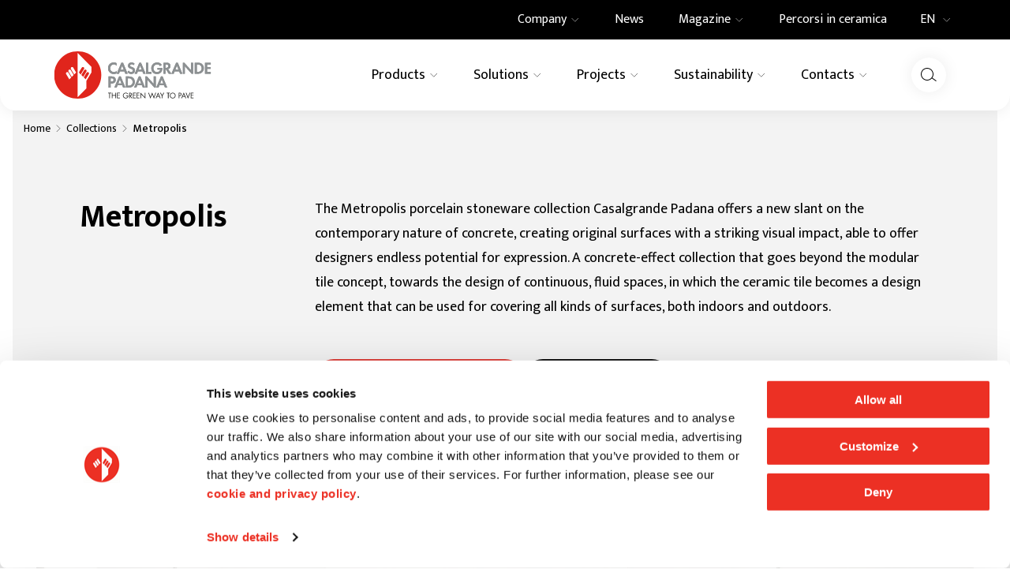

--- FILE ---
content_type: text/html; charset=utf-8
request_url: https://www.casalgrandepadana.com/product/metropolis
body_size: 66044
content:
<!DOCTYPE html><html lang="en"><head><meta charSet="utf-8"/><meta name="viewport" content="width=device-width"/><title>Metropolis concrete-effect porcelain stoneware – Casalgrande Padana</title><meta name="robots" content="index,follow"/><meta name="description" content="Discover Metropolis, the concrete-effect stoneware collection by Casalgrande Padana for furnishing contemporary spaces with an urban chic flavour."/><link rel="alternate" hrefLang="en" href="https://www.casalgrandepadana.com/product/metropolis"/><link rel="alternate" hrefLang="fr" href="https://www.casalgrandepadana.fr/produit/metropolis"/><link rel="alternate" hrefLang="de" href="https://www.casalgrandepadana.de/produkt/metropolis"/><link rel="alternate" hrefLang="it" href="https://www.casalgrandepadana.it/prodotto/metropolis"/><meta property="og:title" content="Metropolis concrete-effect porcelain stoneware – Casalgrande Padana"/><meta property="og:description" content="Discover Metropolis, the concrete-effect stoneware collection by Casalgrande Padana for furnishing contemporary spaces with an urban chic flavour."/><meta property="og:url" content="https://www.casalgrandepadana.com/prodotto/metropolis"/><meta property="og:type" content="website"/><meta property="og:image" content="https://www.casalgrandepadana.it/media/filer_public_thumbnails/filer_public/eb/8e/eb8eb2d6-bf5b-42e9-8efc-cd7442c65e3b/metropolis_bagno.jpg__1200x630_q100_crop_subsampling-2.jpg"/><meta property="og:locale" content="en_IT"/><meta property="og:site_name" content="Casalgrande Padana"/><link rel="canonical" href="https://www.casalgrandepadana.com/prodotto/metropolis"/><script type="application/ld+json">{"@context":"https://schema.org","@type":"BreadcrumbList","itemListElement":[{"@type":"ListItem","position":1,"item":{"@id":"/","name":"Home"}},{"@type":"ListItem","position":2,"item":{"@id":"/products","name":"Collections"}},{"@type":"ListItem","position":3,"item":{"@id":"/product/metropolis","name":"Metropolis"}}]}</script><link rel="preload" as="image" imageSrcSet="/_next/image?url=https%3A%2F%2Fwww.casalgrandepadana.it%2Fmedia%2Ffiler_public%2F6f%2Ff6%2F6ff6fa2c-1280-4641-b1fb-be0d39ef6dce%2F03.jpg&amp;w=1920&amp;q=75 1x, /_next/image?url=https%3A%2F%2Fwww.casalgrandepadana.it%2Fmedia%2Ffiler_public%2F6f%2Ff6%2F6ff6fa2c-1280-4641-b1fb-be0d39ef6dce%2F03.jpg&amp;w=3840&amp;q=75 2x" fetchpriority="high"/><link rel="preload" as="image" imageSrcSet="/_next/image?url=https%3A%2F%2Fwww.casalgrandepadana.it%2Fmedia%2Ffiler_public%2F6f%2Ff6%2F6ff6fa2c-1280-4641-b1fb-be0d39ef6dce%2F03.jpg&amp;w=828&amp;q=75 1x, /_next/image?url=https%3A%2F%2Fwww.casalgrandepadana.it%2Fmedia%2Ffiler_public%2F6f%2Ff6%2F6ff6fa2c-1280-4641-b1fb-be0d39ef6dce%2F03.jpg&amp;w=1920&amp;q=75 2x" fetchpriority="high"/><meta name="next-head-count" content="20"/><meta name="theme-color" content="#FFFFFF"/><link rel="shortcut icon" href="/it/favicon.ico"/><link rel="preconnect" href="https://fonts.googleapis.com"/><link rel="preconnect" href="https://fonts.gstatic.com"/><link rel="preconnect" href="https://fonts.gstatic.com" crossorigin /><link rel="preload" href="/_next/static/css/92e38265ce523a2c.css" as="style" crossorigin="anonymous"/><link rel="stylesheet" href="/_next/static/css/92e38265ce523a2c.css" crossorigin="anonymous" data-n-g=""/><link rel="preload" href="/_next/static/css/4cd358ba8304893d.css" as="style" crossorigin="anonymous"/><link rel="stylesheet" href="/_next/static/css/4cd358ba8304893d.css" crossorigin="anonymous" data-n-p=""/><link rel="preload" href="/_next/static/css/e7c0104038a6bc7e.css" as="style" crossorigin="anonymous"/><link rel="stylesheet" href="/_next/static/css/e7c0104038a6bc7e.css" crossorigin="anonymous" data-n-p=""/><link rel="preload" href="/_next/static/css/7a7c8a1c4de4d68d.css" as="style" crossorigin="anonymous"/><link rel="stylesheet" href="/_next/static/css/7a7c8a1c4de4d68d.css" crossorigin="anonymous" data-n-p=""/><noscript data-n-css=""></noscript><script defer="" crossorigin="anonymous" nomodule="" src="/_next/static/chunks/polyfills-c67a75d1b6f99dc8.js"></script><script src="/_next/static/chunks/webpack-b552cc2bc7646f3c.js" defer="" crossorigin="anonymous"></script><script src="/_next/static/chunks/framework-4ed89e9640adfb9e.js" defer="" crossorigin="anonymous"></script><script src="/_next/static/chunks/main-6c1cedf39fd13cfe.js" defer="" crossorigin="anonymous"></script><script src="/_next/static/chunks/pages/_app-ab5732f32177abbe.js" defer="" crossorigin="anonymous"></script><script src="/_next/static/chunks/29107295-4a69275373f23f88.js" defer="" crossorigin="anonymous"></script><script src="/_next/static/chunks/1920-1218537fd8109abb.js" defer="" crossorigin="anonymous"></script><script src="/_next/static/chunks/1975-758639e6e3a77f3c.js" defer="" crossorigin="anonymous"></script><script src="/_next/static/chunks/pages/prodotto/%5Bslug%5D-7636665bd3479aeb.js" defer="" crossorigin="anonymous"></script><script src="/_next/static/SGAzLfy642kHyJP01UY2k/_buildManifest.js" defer="" crossorigin="anonymous"></script><script src="/_next/static/SGAzLfy642kHyJP01UY2k/_ssgManifest.js" defer="" crossorigin="anonymous"></script><style data-href="https://fonts.googleapis.com/css2?family=Mukta:wght@400;500;600;700&display=swap">@font-face{font-family:'Mukta';font-style:normal;font-weight:400;font-display:swap;src:url(https://fonts.gstatic.com/l/font?kit=iJWKBXyXfDDVXYnF&skey=1924b0eeab402e18&v=v17) format('woff')}@font-face{font-family:'Mukta';font-style:normal;font-weight:500;font-display:swap;src:url(https://fonts.gstatic.com/l/font?kit=iJWHBXyXfDDVXbEyjlmZ&skey=7e02db405fcfde6f&v=v17) format('woff')}@font-face{font-family:'Mukta';font-style:normal;font-weight:600;font-display:swap;src:url(https://fonts.gstatic.com/l/font?kit=iJWHBXyXfDDVXbEeiVmZ&skey=b6217d1b1487e999&v=v17) format('woff')}@font-face{font-family:'Mukta';font-style:normal;font-weight:700;font-display:swap;src:url(https://fonts.gstatic.com/l/font?kit=iJWHBXyXfDDVXbF6iFmZ&skey=2dd8ff0c402d2647&v=v17) format('woff')}@font-face{font-family:'Mukta';font-style:normal;font-weight:400;font-display:swap;src:url(https://fonts.gstatic.com/s/mukta/v17/iJWKBXyXfDDVXbnArXyw023e1Ik.woff2) format('woff2');unicode-range:U+0900-097F,U+1CD0-1CF9,U+200C-200D,U+20A8,U+20B9,U+20F0,U+25CC,U+A830-A839,U+A8E0-A8FF,U+11B00-11B09}@font-face{font-family:'Mukta';font-style:normal;font-weight:400;font-display:swap;src:url(https://fonts.gstatic.com/s/mukta/v17/iJWKBXyXfDDVXbnPrXyw023e1Ik.woff2) format('woff2');unicode-range:U+0100-02BA,U+02BD-02C5,U+02C7-02CC,U+02CE-02D7,U+02DD-02FF,U+0304,U+0308,U+0329,U+1D00-1DBF,U+1E00-1E9F,U+1EF2-1EFF,U+2020,U+20A0-20AB,U+20AD-20C0,U+2113,U+2C60-2C7F,U+A720-A7FF}@font-face{font-family:'Mukta';font-style:normal;font-weight:400;font-display:swap;src:url(https://fonts.gstatic.com/s/mukta/v17/iJWKBXyXfDDVXbnBrXyw023e.woff2) format('woff2');unicode-range:U+0000-00FF,U+0131,U+0152-0153,U+02BB-02BC,U+02C6,U+02DA,U+02DC,U+0304,U+0308,U+0329,U+2000-206F,U+20AC,U+2122,U+2191,U+2193,U+2212,U+2215,U+FEFF,U+FFFD}@font-face{font-family:'Mukta';font-style:normal;font-weight:500;font-display:swap;src:url(https://fonts.gstatic.com/s/mukta/v17/iJWHBXyXfDDVXbEyjmmc8WD07oB-98o.woff2) format('woff2');unicode-range:U+0900-097F,U+1CD0-1CF9,U+200C-200D,U+20A8,U+20B9,U+20F0,U+25CC,U+A830-A839,U+A8E0-A8FF,U+11B00-11B09}@font-face{font-family:'Mukta';font-style:normal;font-weight:500;font-display:swap;src:url(https://fonts.gstatic.com/s/mukta/v17/iJWHBXyXfDDVXbEyjmmT8WD07oB-98o.woff2) format('woff2');unicode-range:U+0100-02BA,U+02BD-02C5,U+02C7-02CC,U+02CE-02D7,U+02DD-02FF,U+0304,U+0308,U+0329,U+1D00-1DBF,U+1E00-1E9F,U+1EF2-1EFF,U+2020,U+20A0-20AB,U+20AD-20C0,U+2113,U+2C60-2C7F,U+A720-A7FF}@font-face{font-family:'Mukta';font-style:normal;font-weight:500;font-display:swap;src:url(https://fonts.gstatic.com/s/mukta/v17/iJWHBXyXfDDVXbEyjmmd8WD07oB-.woff2) format('woff2');unicode-range:U+0000-00FF,U+0131,U+0152-0153,U+02BB-02BC,U+02C6,U+02DA,U+02DC,U+0304,U+0308,U+0329,U+2000-206F,U+20AC,U+2122,U+2191,U+2193,U+2212,U+2215,U+FEFF,U+FFFD}@font-face{font-family:'Mukta';font-style:normal;font-weight:600;font-display:swap;src:url(https://fonts.gstatic.com/s/mukta/v17/iJWHBXyXfDDVXbEeiWmc8WD07oB-98o.woff2) format('woff2');unicode-range:U+0900-097F,U+1CD0-1CF9,U+200C-200D,U+20A8,U+20B9,U+20F0,U+25CC,U+A830-A839,U+A8E0-A8FF,U+11B00-11B09}@font-face{font-family:'Mukta';font-style:normal;font-weight:600;font-display:swap;src:url(https://fonts.gstatic.com/s/mukta/v17/iJWHBXyXfDDVXbEeiWmT8WD07oB-98o.woff2) format('woff2');unicode-range:U+0100-02BA,U+02BD-02C5,U+02C7-02CC,U+02CE-02D7,U+02DD-02FF,U+0304,U+0308,U+0329,U+1D00-1DBF,U+1E00-1E9F,U+1EF2-1EFF,U+2020,U+20A0-20AB,U+20AD-20C0,U+2113,U+2C60-2C7F,U+A720-A7FF}@font-face{font-family:'Mukta';font-style:normal;font-weight:600;font-display:swap;src:url(https://fonts.gstatic.com/s/mukta/v17/iJWHBXyXfDDVXbEeiWmd8WD07oB-.woff2) format('woff2');unicode-range:U+0000-00FF,U+0131,U+0152-0153,U+02BB-02BC,U+02C6,U+02DA,U+02DC,U+0304,U+0308,U+0329,U+2000-206F,U+20AC,U+2122,U+2191,U+2193,U+2212,U+2215,U+FEFF,U+FFFD}@font-face{font-family:'Mukta';font-style:normal;font-weight:700;font-display:swap;src:url(https://fonts.gstatic.com/s/mukta/v17/iJWHBXyXfDDVXbF6iGmc8WD07oB-98o.woff2) format('woff2');unicode-range:U+0900-097F,U+1CD0-1CF9,U+200C-200D,U+20A8,U+20B9,U+20F0,U+25CC,U+A830-A839,U+A8E0-A8FF,U+11B00-11B09}@font-face{font-family:'Mukta';font-style:normal;font-weight:700;font-display:swap;src:url(https://fonts.gstatic.com/s/mukta/v17/iJWHBXyXfDDVXbF6iGmT8WD07oB-98o.woff2) format('woff2');unicode-range:U+0100-02BA,U+02BD-02C5,U+02C7-02CC,U+02CE-02D7,U+02DD-02FF,U+0304,U+0308,U+0329,U+1D00-1DBF,U+1E00-1E9F,U+1EF2-1EFF,U+2020,U+20A0-20AB,U+20AD-20C0,U+2113,U+2C60-2C7F,U+A720-A7FF}@font-face{font-family:'Mukta';font-style:normal;font-weight:700;font-display:swap;src:url(https://fonts.gstatic.com/s/mukta/v17/iJWHBXyXfDDVXbF6iGmd8WD07oB-.woff2) format('woff2');unicode-range:U+0000-00FF,U+0131,U+0152-0153,U+02BB-02BC,U+02C6,U+02DA,U+02DC,U+0304,U+0308,U+0329,U+2000-206F,U+20AC,U+2122,U+2191,U+2193,U+2212,U+2215,U+FEFF,U+FFFD}</style></head><body><div id="__next"><div><div class="Page_page__yjv6Z page undefined"><header class="Header_root__7w0I5"><div class="Header_top__2Fyik"><div class="WContainer_root__lrggZ WContainer_root--md__6zB67 "><div class="undefined "><div class="TopMenu_topMenu__iisbr"><div><div class="TopMenu_containerItem__II3b5"><a class="TopMenu_item__n_1HR " title="" href="/company"><div class="TopMenu_itemContent__DL5RO"><span>Company</span><span class="TopMenu_arrow__XABu1"><svg viewBox="0 0 24 24" xmlns="http://www.w3.org/2000/svg" class="icon icon--chevron-down" fill="none" stroke="none"><path d="M3 8L11.5 16.5L20 8" stroke="currentColor"></path></svg></span></div></a></div><div class="NavDropdown_dropdown__rA_s6 NavDropdown_dropdown--top__hCCps  
  NavDropdown_dropdown__rA_s6 
  "><div class="WContainer_root__lrggZ WContainer_root--md__6zB67 "><div class="NavDropdown_dropdownLayout__6fHeD "><div class="NavDropdown_dropdownCol__SNfUR"><a class="MenuCard_root__gKjcx undefined " title="" href="/company"><div class="MenuCard_imageBox__vj7rx"><img alt="Company Profile | Casalgrande Padana" title="Company Profile | Casalgrande Padana" loading="lazy" width="587" height="340" decoding="async" data-nimg="1" class="WImage_root__2GO3i WImage_root--objectFit-cover__lxg_c " style="color:transparent" srcSet="/_next/image?url=https%3A%2F%2Fwww.casalgrandepadana.it%2Fmedia%2Ffiler_public%2F21%2F80%2F2180de67-a465-49eb-afe7-5d422b6eabc4%2F587x340_company_profile.jpg&amp;w=640&amp;q=75 1x, /_next/image?url=https%3A%2F%2Fwww.casalgrandepadana.it%2Fmedia%2Ffiler_public%2F21%2F80%2F2180de67-a465-49eb-afe7-5d422b6eabc4%2F587x340_company_profile.jpg&amp;w=1200&amp;q=75 2x" src="/_next/image?url=https%3A%2F%2Fwww.casalgrandepadana.it%2Fmedia%2Ffiler_public%2F21%2F80%2F2180de67-a465-49eb-afe7-5d422b6eabc4%2F587x340_company_profile.jpg&amp;w=1200&amp;q=75"/></div><div class="MenuCard_content__n90Kk"><p class="MenuCard_title__vK_0u">Company Profile</p></div></a></div><div class="NavDropdown_dropdownCol__SNfUR"><a class="MenuCard_root__gKjcx undefined " title="" href="/company/architecture"><div class="MenuCard_imageBox__vj7rx"><img alt="Architecture | Casalgrande Padana" title="Architecture | Casalgrande Padana" loading="lazy" width="587" height="340" decoding="async" data-nimg="1" class="WImage_root__2GO3i WImage_root--objectFit-cover__lxg_c " style="color:transparent" srcSet="/_next/image?url=https%3A%2F%2Fwww.casalgrandepadana.it%2Fmedia%2Ffiler_public%2Fea%2F53%2Fea53371c-ec08-445a-9531-02831b947ad9%2F587x340_architettura.jpg&amp;w=640&amp;q=75 1x, /_next/image?url=https%3A%2F%2Fwww.casalgrandepadana.it%2Fmedia%2Ffiler_public%2Fea%2F53%2Fea53371c-ec08-445a-9531-02831b947ad9%2F587x340_architettura.jpg&amp;w=1200&amp;q=75 2x" src="/_next/image?url=https%3A%2F%2Fwww.casalgrandepadana.it%2Fmedia%2Ffiler_public%2Fea%2F53%2Fea53371c-ec08-445a-9531-02831b947ad9%2F587x340_architettura.jpg&amp;w=1200&amp;q=75"/></div><div class="MenuCard_content__n90Kk"><p class="MenuCard_title__vK_0u">Architecture</p></div></a></div><div class="NavDropdown_dropdownCol__SNfUR"><a class="MenuCard_root__gKjcx undefined " title="" href="/company/innovation"><div class="MenuCard_imageBox__vj7rx"><img alt="Innovation | Casalgrande Padana" title="Innovation | Casalgrande Padana" loading="lazy" width="587" height="340" decoding="async" data-nimg="1" class="WImage_root__2GO3i WImage_root--objectFit-cover__lxg_c " style="color:transparent" srcSet="/_next/image?url=https%3A%2F%2Fwww.casalgrandepadana.it%2Fmedia%2Ffiler_public%2Ffc%2Fa0%2Ffca048f4-09be-4733-b5a4-1512c1fd9750%2F587x340_innovazione.jpg&amp;w=640&amp;q=75 1x, /_next/image?url=https%3A%2F%2Fwww.casalgrandepadana.it%2Fmedia%2Ffiler_public%2Ffc%2Fa0%2Ffca048f4-09be-4733-b5a4-1512c1fd9750%2F587x340_innovazione.jpg&amp;w=1200&amp;q=75 2x" src="/_next/image?url=https%3A%2F%2Fwww.casalgrandepadana.it%2Fmedia%2Ffiler_public%2Ffc%2Fa0%2Ffca048f4-09be-4733-b5a4-1512c1fd9750%2F587x340_innovazione.jpg&amp;w=1200&amp;q=75"/></div><div class="MenuCard_content__n90Kk"><p class="MenuCard_title__vK_0u">Innovation</p></div></a></div></div></div></div></div><div><div class="TopMenu_containerItem__II3b5"><a class="TopMenu_item__n_1HR " title="" href="/magazine/news"><div class="TopMenu_itemContent__DL5RO"><span>News</span></div></a></div></div><div><div class="TopMenu_containerItem__II3b5"><a class="TopMenu_item__n_1HR " title="" href="/magazine"><div class="TopMenu_itemContent__DL5RO"><span>Magazine</span><span class="TopMenu_arrow__XABu1"><svg viewBox="0 0 24 24" xmlns="http://www.w3.org/2000/svg" class="icon icon--chevron-down" fill="none" stroke="none"><path d="M3 8L11.5 16.5L20 8" stroke="currentColor"></path></svg></span></div></a></div><div class="NavDropdown_dropdown__rA_s6 NavDropdown_dropdown--top__hCCps  
  NavDropdown_dropdown__rA_s6 
  "><div class="WContainer_root__lrggZ WContainer_root--md__6zB67 "><div class="NavDropdown_dropdownLayout__6fHeD "><div class="NavDropdown_dropdownCol__SNfUR"><a class="MenuCard_root__gKjcx undefined " title="" href="/magazine/inspiration"><div class="MenuCard_imageBox__vj7rx"><img alt="Inspiration | Casalgrande Padana" title="Inspiration | Casalgrande Padana" loading="lazy" width="587" height="340" decoding="async" data-nimg="1" class="WImage_root__2GO3i WImage_root--objectFit-cover__lxg_c " style="color:transparent" srcSet="/_next/image?url=https%3A%2F%2Fwww.casalgrandepadana.it%2Fmedia%2Ffiler_public%2F18%2Fe9%2F18e9bc0b-c41a-4b6b-9f35-f86f4b865af6%2F587x340_ispirazioni.jpg&amp;w=640&amp;q=75 1x, /_next/image?url=https%3A%2F%2Fwww.casalgrandepadana.it%2Fmedia%2Ffiler_public%2F18%2Fe9%2F18e9bc0b-c41a-4b6b-9f35-f86f4b865af6%2F587x340_ispirazioni.jpg&amp;w=1200&amp;q=75 2x" src="/_next/image?url=https%3A%2F%2Fwww.casalgrandepadana.it%2Fmedia%2Ffiler_public%2F18%2Fe9%2F18e9bc0b-c41a-4b6b-9f35-f86f4b865af6%2F587x340_ispirazioni.jpg&amp;w=1200&amp;q=75"/></div><div class="MenuCard_content__n90Kk"><p class="MenuCard_title__vK_0u">Inspiration</p></div></a></div><div class="NavDropdown_dropdownCol__SNfUR"><a class="MenuCard_root__gKjcx undefined " title="" href="/magazine/projects"><div class="MenuCard_imageBox__vj7rx"><img alt="Projects | Casalgrande Padana" title="Projects | Casalgrande Padana" loading="lazy" width="587" height="340" decoding="async" data-nimg="1" class="WImage_root__2GO3i WImage_root--objectFit-cover__lxg_c " style="color:transparent" srcSet="/_next/image?url=https%3A%2F%2Fwww.casalgrandepadana.it%2Fmedia%2Ffiler_public%2Fa0%2F4f%2Fa04f214d-0d4c-418e-ad33-7778c961f1d6%2F587x340_progetti.jpg&amp;w=640&amp;q=75 1x, /_next/image?url=https%3A%2F%2Fwww.casalgrandepadana.it%2Fmedia%2Ffiler_public%2Fa0%2F4f%2Fa04f214d-0d4c-418e-ad33-7778c961f1d6%2F587x340_progetti.jpg&amp;w=1200&amp;q=75 2x" src="/_next/image?url=https%3A%2F%2Fwww.casalgrandepadana.it%2Fmedia%2Ffiler_public%2Fa0%2F4f%2Fa04f214d-0d4c-418e-ad33-7778c961f1d6%2F587x340_progetti.jpg&amp;w=1200&amp;q=75"/></div><div class="MenuCard_content__n90Kk"><p class="MenuCard_title__vK_0u">Projects</p></div></a></div><div class="NavDropdown_dropdownCol__SNfUR"><a class="MenuCard_root__gKjcx undefined " title="" href="/magazine/how-to"><div class="MenuCard_imageBox__vj7rx"><img alt="How to | Casalgrande Padana" title="How to | Casalgrande Padana" loading="lazy" width="587" height="340" decoding="async" data-nimg="1" class="WImage_root__2GO3i WImage_root--objectFit-cover__lxg_c " style="color:transparent" srcSet="/_next/image?url=https%3A%2F%2Fwww.casalgrandepadana.it%2Fmedia%2Ffiler_public%2F83%2Fbf%2F83bf66f8-9bd8-441e-9789-ec44f72b7275%2F587x340_howto.jpg&amp;w=640&amp;q=75 1x, /_next/image?url=https%3A%2F%2Fwww.casalgrandepadana.it%2Fmedia%2Ffiler_public%2F83%2Fbf%2F83bf66f8-9bd8-441e-9789-ec44f72b7275%2F587x340_howto.jpg&amp;w=1200&amp;q=75 2x" src="/_next/image?url=https%3A%2F%2Fwww.casalgrandepadana.it%2Fmedia%2Ffiler_public%2F83%2Fbf%2F83bf66f8-9bd8-441e-9789-ec44f72b7275%2F587x340_howto.jpg&amp;w=1200&amp;q=75"/></div><div class="MenuCard_content__n90Kk"><p class="MenuCard_title__vK_0u">How to</p></div></a></div><div class="NavDropdown_dropdownCol__SNfUR"><a class="MenuCard_root__gKjcx undefined " title="" href="/magazine/news"><div class="MenuCard_imageBox__vj7rx"><img alt="News | Casalgrande Padana" title="News | Casalgrande Padana" loading="lazy" width="587" height="340" decoding="async" data-nimg="1" class="WImage_root__2GO3i WImage_root--objectFit-cover__lxg_c " style="color:transparent" srcSet="/_next/image?url=https%3A%2F%2Fwww.casalgrandepadana.it%2Fmedia%2Ffiler_public%2F17%2Ffb%2F17fb4b85-317c-4a39-91c0-9c03d023fb0f%2F587x340_news.jpg&amp;w=640&amp;q=75 1x, /_next/image?url=https%3A%2F%2Fwww.casalgrandepadana.it%2Fmedia%2Ffiler_public%2F17%2Ffb%2F17fb4b85-317c-4a39-91c0-9c03d023fb0f%2F587x340_news.jpg&amp;w=1200&amp;q=75 2x" src="/_next/image?url=https%3A%2F%2Fwww.casalgrandepadana.it%2Fmedia%2Ffiler_public%2F17%2Ffb%2F17fb4b85-317c-4a39-91c0-9c03d023fb0f%2F587x340_news.jpg&amp;w=1200&amp;q=75"/></div><div class="MenuCard_content__n90Kk"><p class="MenuCard_title__vK_0u">News</p></div></a></div></div></div></div></div><div><div class="TopMenu_containerItem__II3b5"><a class="TopMenu_item__n_1HR " title="" href="/percorsi-in-ceramica"><div class="TopMenu_itemContent__DL5RO"><span>Percorsi in ceramica</span></div></a></div></div><div class="
  Dropdown_root__6QdMq 
  Dropdown_root--lingue__al162
  "><button type="button" class="Dropdown_trigger__HjOBp">EN<span class="Dropdown_arrow__72EP1"><svg viewBox="0 0 24 24" xmlns="http://www.w3.org/2000/svg" class="icon icon--chevron-down" fill="none" stroke="none"><path d="M3 8L11.5 16.5L20 8" stroke="currentColor"></path></svg></span></button><div class="Dropdown_dropdown__YXWGL " style="max-height:0"><div class="Dropdown_list__gj4Js"><a class="Dropdown_option__qGuZq " href="https://www.casalgrandepadana.it/prodotto/metropolis" rel="noopener noreferrer" title=""><svg viewBox="0 0 20 12" xmlns="http://www.w3.org/2000/svg" class="icon icon--it-flag" fill="none" stroke="none"><path d="M0.800049 0H6.93338V12H0.800049V0Z" fill="#009246"></path><rect x="6.93335" width="6.13333" height="12" fill="#FFFFFF"></rect><path d="M13.0668 0H19.2001V12H13.0668V0Z" fill="#CE2B37"></path></svg>IT</a><a class="Dropdown_option__qGuZq Dropdown_option--selected__lybF2" href="https://www.casalgrandepadana.com/product/metropolis" rel="noopener noreferrer" title=""><svg viewBox="0 0 19 12" xmlns="http://www.w3.org/2000/svg" class="icon icon--en-flag" fill="none" stroke="none"><g clip-path="url(#clip0_8884_82986)"><path d="M0 0V12H18.2609V0H0Z" fill="#012169"></path><path d="M0 0L18.2609 12ZM18.2609 0L0 12Z" fill="black"></path><path d="M0 0L18.2609 12M18.2609 0L0 12" stroke="white" stroke-width="3"></path><mask id="mask0_8884_82986" maskUnits="userSpaceOnUse" x="0" y="0" width="19" height="12"><path d="M9.13043 6H18.2609V12L9.13043 6ZM9.13043 6V12H0L9.13043 6ZM9.13043 6H0V0L9.13043 6ZM9.13043 6V0H18.2609L9.13043 6Z" fill="white"></path></mask><g mask="url(#mask0_8884_82986)"><path d="M0 0L18.2609 12ZM18.2609 0L0 12Z" fill="black"></path><path d="M0 0L18.2609 12M18.2609 0L0 12" stroke="#C8102E" stroke-width="2"></path></g><path d="M-0.365234 4.40156H7.66955V-0.398438H10.5913V4.40156H18.6261V7.60156H10.5913V12.4016H7.66955V7.60156H-0.365234V4.40156Z" fill="#C8102E" stroke="white"></path></g><defs><clipPath id="clip0_8884_82986"><rect width="18.2609" height="12" fill="white"></rect></clipPath></defs></svg>EN</a><a class="Dropdown_option__qGuZq " href="https://www.casalgrandepadana.de/produkt/metropolis" rel="noopener noreferrer" title=""><svg viewBox="0 0 19 12" xmlns="http://www.w3.org/2000/svg" class="icon icon--de-flag" fill="none" stroke="none"><rect width="18.2609" height="4.17391" fill="black"></rect><rect y="4.17578" width="18.2609" height="3.65217" fill="#DD0000"></rect><rect y="7.82422" width="18.2609" height="4.17391" fill="#FFCE00"></rect></svg>DE</a><a class="Dropdown_option__qGuZq " href="https://www.casalgrandepadana.fr/produit/metropolis" rel="noopener noreferrer" title=""><svg viewBox="0 0 19 12" xmlns="http://www.w3.org/2000/svg" class="icon icon--fr-flag" fill="none" stroke="none"><path d="M0 0H6.08696V12H0V0Z" fill="#002395"></path><rect x="6.08594" width="6.08695" height="12" fill="white"></rect><path d="M12.1738 0H18.2608V12H12.1738V0Z" fill="#ED2939"></path></svg>FR</a></div></div></div></div></div></div></div><div class="Header_main__MuD_2"><div class="WContainer_root__lrggZ WContainer_root--md__6zB67 "><div class="Header_mainContent__GrM3E"><div class="Header_logoWrap__hrfUA"><a class="Header_logo__EYoeC" title="Casalgrande Padana" href="/"><svg viewBox="0 0 232 70" xmlns="http://www.w3.org/2000/svg" class="icon icon--logo" fill="none" stroke="none"><g clip-path="url(#clip0_14053_12475)"><path d="M34.8807 0C15.6174 0 0 15.668 0 34.9982C0 54.3283 15.6174 70 34.8807 70C54.1439 70 69.7613 54.3283 69.7613 34.9982C69.7613 15.668 54.1439 0 34.8807 0Z" fill="#E0251C"></path><path d="M22.4719 41.4749L17.8173 33.6975L17.81 33.6866C17.2528 32.7583 17.5514 31.5558 18.4765 31.0003C19.4016 30.4411 20.5999 30.7408 21.1535 31.6691L21.1608 31.6801L25.2873 38.6278L22.4719 41.4749Z" fill="white"></path><path d="M26.0631 37.854L21.3392 29.9451L21.332 29.9341C20.7784 29.0095 21.077 27.8034 21.9985 27.2478C22.9236 26.6923 24.1218 26.992 24.6754 27.9167L24.6827 27.9313L28.9003 35.0325L26.0631 37.8577V37.854Z" fill="white"></path><path d="M29.7635 34.2552L24.9449 26.2037L24.9377 26.1928C24.3841 25.2644 24.6791 24.0657 25.6042 23.5065C26.5293 22.951 27.7275 23.247 28.2811 24.1753L28.2884 24.1863L32.5351 31.3789L29.7635 34.2552Z" fill="white"></path><path d="M55.2147 31.1903L47.7228 43.7737V54.8513L34.7532 67.9866V2.39062L55.2147 22.9415V31.1903Z" fill="white"></path><path d="M51.3067 33.6959L46.652 41.4733L43.8403 38.6262L47.9632 31.6785L47.9705 31.6675C48.5241 30.7392 49.7223 30.4432 50.6474 30.9987C51.5725 31.5542 51.8676 32.7566 51.3176 33.6849L51.3103 33.6959" fill="#E0251C"></path><path d="M47.7848 29.9459L43.0609 37.8549L40.2237 35.0297L44.4413 27.9285L44.4486 27.9175C45.0022 26.9892 46.2004 26.6932 47.1255 27.2487C48.047 27.8042 48.3456 29.0103 47.792 29.9349L47.7848 29.9459Z" fill="#E0251C"></path><path d="M44.1827 26.1996L39.3641 34.251L36.5888 31.3747L40.8392 24.1821L40.8465 24.1675C41.4001 23.2392 42.5984 22.9432 43.5235 23.4987C44.4449 24.0542 44.7472 25.2566 44.19 26.185L44.1827 26.1959" fill="#E0251C"></path><path d="M82.5816 69.5148H81.6711V62.176H79.7007V61.3281H84.5702V62.176H82.578V69.5148H82.5816Z" fill="#1D1D1B"></path><path d="M90.4851 64.6503V61.3281H91.3956V69.5148H90.4851V65.4982H86.3075V69.5148H85.397V61.3281H86.3075V64.6503H90.4851Z" fill="#1D1D1B"></path><path d="M93.0418 61.3281H97.274V62.176H93.9524V64.6065H97.1757V65.4544H93.9524V68.6669H97.274V69.5148H93.0418V61.3281Z" fill="#1D1D1B"></path><path d="M109.737 65.3973C109.759 66.5047 109.639 67.4184 108.892 68.2846C108.146 69.1544 107.009 69.6515 105.873 69.6515C103.579 69.6515 101.674 67.74 101.674 65.4375C101.674 63.135 103.579 61.1797 105.928 61.1797C107.355 61.1797 108.514 61.8193 109.38 62.9486L108.721 63.5663C108.04 62.6014 107.119 62.0239 105.92 62.0239C104.059 62.0239 102.588 63.5992 102.588 65.4448C102.588 66.3147 102.934 67.137 103.538 67.7583C104.132 68.354 104.999 68.7999 105.855 68.7999C107.272 68.7999 108.765 67.7583 108.765 66.2379H106.339V65.39H109.737V65.3973Z" fill="#1D1D1B"></path><path d="M111.85 69.5148H110.939V61.3281H112.119C113.667 61.3281 115.106 61.7411 115.106 63.5868C115.106 64.8477 114.316 65.7358 113.063 65.8454L115.659 69.5148H114.545L112.079 65.9222H111.853V69.5148H111.85ZM111.85 65.1181H112.13C113.157 65.1181 114.195 64.9244 114.195 63.6526C114.195 62.3076 113.212 62.176 112.119 62.176H111.85V65.1181Z" fill="#1D1D1B"></path><path d="M116.599 61.3281H120.831V62.176H117.51V64.6065H120.733V65.4544H117.51V68.6669H120.831V69.5148H116.599V61.3281Z" fill="#1D1D1B"></path><path d="M122.084 61.3281H126.316V62.176H122.995V64.6065H126.218V65.4544H122.995V68.6669H126.316V69.5148H122.084V61.3281Z" fill="#1D1D1B"></path><path d="M127.591 60.9766L133.954 67.6648V61.3238H134.864V69.8796L128.502 63.2023V69.5105H127.591V60.9766Z" fill="#1D1D1B"></path><path d="M142.342 67.4629L144.982 60.9062L147.623 67.4629L149.764 61.3265H150.748L147.619 69.9372L144.979 63.3476L142.338 69.9372L139.209 61.3265H140.193L142.334 67.4629H142.342Z" fill="#1D1D1B"></path><path d="M152.044 67.1908L151.061 69.5153H150.067L153.833 60.9375L157.5 69.5153H156.495L155.533 67.1908H152.048H152.044ZM153.811 63.0646L152.416 66.3429H155.177L153.814 63.0646H153.811Z" fill="#1D1D1B"></path><path d="M156.59 61.3281H157.639L159.715 64.9756L161.791 61.3281H162.84L160.166 65.9953V69.5148H159.256V65.9953L156.582 61.3281H156.59Z" fill="#1D1D1B"></path><path d="M169.242 69.5148H168.332V62.176H166.362V61.3281H171.231V62.176H169.239V69.5148H169.242Z" fill="#1D1D1B"></path><path d="M179.633 65.4344C179.633 67.7917 177.707 69.6593 175.379 69.6593C173.052 69.6593 171.125 67.7917 171.125 65.4344C171.125 63.077 173.052 61.1875 175.379 61.1875C177.707 61.1875 179.633 63.088 179.633 65.4344ZM172.04 65.4234C172.04 67.2691 173.533 68.8114 175.383 68.8114C177.233 68.8114 178.727 67.2691 178.727 65.4234C178.727 63.5777 177.255 62.0354 175.383 62.0354C173.511 62.0354 172.04 63.5668 172.04 65.4234Z" fill="#1D1D1B"></path><path d="M185.111 69.5148H184.201V61.3281H185.541C186.244 61.3281 186.969 61.3501 187.566 61.763C188.171 62.187 188.487 62.9033 188.487 63.6306C188.487 64.2922 188.218 64.9646 187.708 65.3886C187.154 65.8454 186.452 65.9331 185.77 65.9331H185.111V69.5148ZM185.111 65.0852H185.716C186.721 65.0852 187.577 64.7819 187.577 63.6087C187.577 62.2747 186.506 62.176 185.446 62.176H185.111V65.0852Z" fill="#1D1D1B"></path><path d="M189.922 67.1908L188.939 69.5153H187.945L191.711 60.9375L195.378 69.5153H194.373L193.412 67.1908H189.926H189.922ZM191.685 63.0646L190.29 66.3429H193.051L191.689 63.0646H191.685Z" fill="#1D1D1B"></path><path d="M197.953 67.5705L200.281 61.3281H201.264L197.953 70.0046L194.643 61.3281H195.626L197.953 67.5705Z" fill="#1D1D1B"></path><path d="M201.992 61.3281H206.225V62.176H202.903V64.6065H206.126V65.4544H202.903V68.6669H206.225V69.5148H201.992V61.3281Z" fill="#1D1D1B"></path><path d="M92.2988 32.6197C91.3227 33.135 90.0261 33.5773 88.2634 33.5773C85.4043 33.5773 83.667 32.5978 82.2975 31.2967C80.4146 29.4803 79.6825 27.4446 79.6825 25.0397C79.6825 22.072 80.9063 19.9376 82.2975 18.6365C83.9365 17.0906 85.9652 16.4766 88.2888 16.4766C89.4361 16.4766 90.8056 16.6739 92.2988 17.4816V21.2095C90.8092 19.4918 88.9481 19.3711 88.3617 19.3711C85.0874 19.3711 82.9604 22.0684 82.9604 25.0872C82.9604 28.7164 85.7466 30.679 88.4855 30.679C90.0006 30.679 91.3446 30.0175 92.2988 28.8882V32.6161V32.6197Z" fill="#8C9092"></path><path d="M103.895 29.7707H97.3177L95.8754 33.2062H92.4299L99.4447 16.8438H101.94L108.761 33.2062H105.338L103.895 29.7707ZM102.967 27.1722L100.643 21.2843L98.3193 27.1722H102.963H102.967Z" fill="#8C9092"></path><path d="M117.386 20.5736C116.432 19.2981 115.306 19.1738 114.72 19.1738C113.008 19.1738 112.469 20.2519 112.469 21.0889C112.469 21.48 112.593 21.8491 112.982 22.1926C113.372 22.5618 113.911 22.7555 114.938 23.1246C116.209 23.5668 117.408 24.0091 118.238 24.7693C118.97 25.4308 119.633 26.5345 119.633 28.2048C119.633 31.3954 117.335 33.5773 113.962 33.5773C110.954 33.5773 109.195 31.7389 108.339 30.4853L110.418 28.4971C111.201 30.0906 112.691 30.679 113.842 30.679C115.284 30.679 116.359 29.7946 116.359 28.424C116.359 27.8356 116.162 27.3678 115.721 26.9512C115.11 26.3883 114.133 26.0667 113.205 25.7487C112.349 25.4527 111.322 25.0616 110.491 24.327C109.952 23.8592 109.195 22.9528 109.195 21.2863C109.195 18.8814 110.808 16.4766 114.425 16.4766C115.452 16.4766 117.382 16.6739 119.047 18.3917L117.386 20.5736Z" fill="#8C9092"></path><path d="M130.457 29.7707H123.88L122.437 33.2062H118.992L126.007 16.8438H128.502L135.323 33.2062H131.9L130.457 29.7707ZM129.529 27.1722L127.205 21.2843L124.881 27.1722H129.525H129.529Z" fill="#8C9092"></path><path d="M139.049 16.8438V30.4578H144.086V33.2062H135.873V16.8438H139.053H139.049Z" fill="#8C9092"></path><path d="M152.689 24.4476H160.17V24.645C160.17 25.7487 160.024 29.1842 157.773 31.4173C156.087 33.1095 154.007 33.5773 151.979 33.5773C149.95 33.5773 147.849 33.1606 146.064 31.3698C145.503 30.807 143.642 28.7457 143.642 25.0653C143.642 21.9003 145.059 19.9632 146.038 18.9801C147.262 17.7302 149.316 16.4766 152.467 16.4766C153.691 16.4766 154.984 16.6739 156.233 17.3354C157.285 17.8763 158.433 18.8558 159.289 20.3287L156.528 21.8235C155.967 20.7198 155.133 20.1569 154.619 19.8865C153.935 19.5429 153.079 19.3711 152.321 19.3711C151.025 19.3711 149.56 19.839 148.555 20.8184C147.626 21.7248 146.916 23.2964 146.916 25.1347C146.916 27.3166 147.845 28.6177 148.53 29.2793C149.262 29.9919 150.413 30.679 152.146 30.679C153.221 30.679 154.444 30.3867 155.348 29.6996C155.985 29.2098 156.619 28.3765 156.888 27.196H152.685V24.4476H152.689Z" fill="#8C9092"></path><path d="M166.38 16.8438C168.627 16.8438 169.778 17.4322 170.535 18.0718C171.781 19.128 172.149 20.5241 172.149 21.7521C172.149 23.3456 171.512 24.7454 170.24 25.6043C169.825 25.9003 169.239 26.1671 168.456 26.3169L173.54 33.2099H169.581L165.229 26.6349H164.839V33.2099H161.66V16.8474H166.38V16.8438ZM164.839 24.3763H165.742C166.354 24.3763 168.871 24.3032 168.871 21.8983C168.871 19.4935 166.376 19.446 165.79 19.446H164.835V24.3763H164.839Z" fill="#8C9092"></path><path d="M184.834 29.7707H178.257L176.814 33.2062H173.369L180.384 16.8438H182.879L189.7 33.2062H186.277L184.834 29.7707ZM183.906 27.1722L181.582 21.2843L179.258 27.1722H183.902H183.906Z" fill="#8C9092"></path><path d="M190.25 33.2062V16.8438H192.45L202.375 27.7606V16.8438H205.554V33.2062H203.355L193.43 22.2638V33.2062H190.25Z" fill="#8C9092"></path><path d="M212.231 16.8438C214.503 16.8438 216.484 17.0886 218.295 18.4372C220.276 19.932 221.423 22.315 221.423 25.0378C221.423 27.7606 220.298 30.1143 218.145 31.6383C216.237 32.9869 214.452 33.2099 212.18 33.2099H207.977V16.8474H212.231V16.8438ZM211.152 30.4578H212.132C212.937 30.4578 214.7 30.4103 216.117 29.3796C217.413 28.4477 218.145 26.7811 218.145 25.0378C218.145 23.2944 217.435 21.6534 216.142 20.6703C214.824 19.6872 213.21 19.5921 212.132 19.5921H211.152V30.4615V30.4578Z" fill="#8C9092"></path><path d="M232 19.5963H226.133V23.2511H231.756V25.9995H226.133V30.4656H232V33.214H222.953V16.8516H232V19.6V19.5963Z" fill="#8C9092"></path><path d="M85.2076 37.1641C87.0396 37.1641 88.3143 37.3614 89.509 38.414C90.8274 39.5908 91.1698 41.1843 91.1698 42.3648C91.1698 43.0044 91.0714 44.7697 89.8258 46.0196C88.9226 46.926 87.5786 47.4669 85.6957 47.4669H83.6415V53.5265H80.4619V37.1641H85.204H85.2076ZM83.6451 44.7221H84.9417C85.5536 44.7221 86.3367 44.7221 87.0214 44.2068C87.6078 43.739 87.9028 43.0044 87.9028 42.2917C87.9028 41.3853 87.4621 40.7713 86.9995 40.4278C86.3403 39.96 85.5099 39.9125 84.7487 39.9125H83.6488V44.7221H83.6451Z" fill="#8C9092"></path><path d="M100.526 50.091H93.9487L92.5064 53.5265H89.061L96.0757 37.1641H98.5706L105.392 53.5265H101.969L100.526 50.091ZM99.5977 47.4888L97.274 41.601L94.9503 47.4888H99.594H99.5977Z" fill="#8C9092"></path><path d="M110.2 37.1641C112.473 37.1641 114.454 37.4089 116.264 38.7575C118.245 40.2524 119.393 42.6353 119.393 45.3581C119.393 48.0809 118.267 50.4346 116.115 51.9586C114.206 53.3072 112.422 53.5302 110.149 53.5302H105.946V37.1677H110.2V37.1641ZM109.122 50.7818H110.102C110.906 50.7818 112.669 50.7343 114.086 49.7036C115.383 48.7716 116.115 47.1051 116.115 45.3617C116.115 43.6184 115.404 41.9774 114.112 40.9943C112.793 40.0111 111.18 39.9161 110.102 39.9161H109.122V50.7854V50.7818Z" fill="#8C9092"></path><path d="M129.678 50.091H123.1L121.658 53.5265H118.213L125.227 37.1641H127.722L134.544 53.5265H131.12L129.678 50.091ZM128.749 47.4888L126.426 41.601L124.102 47.4888H128.746H128.749Z" fill="#8C9092"></path><path d="M135.097 53.5265V37.1641H137.297L147.222 48.0809V37.1641H150.402V53.5265H148.202L138.277 42.5841V53.5265H135.097Z" fill="#8C9092"></path><path d="M162.417 50.091H155.839L154.397 53.5265H150.952L157.966 37.1641H160.461L167.283 53.5265H163.859L162.417 50.091ZM161.488 47.4888L159.165 41.601L156.841 47.4888H161.485H161.488Z" fill="#8C9092"></path><path d="M92.2988 32.6197C91.3227 33.135 90.0261 33.5773 88.2634 33.5773C85.4043 33.5773 83.667 32.5978 82.2975 31.2967C80.4146 29.4803 79.6825 27.4446 79.6825 25.0397C79.6825 22.072 80.9063 19.9376 82.2975 18.6365C83.9365 17.0906 85.9652 16.4766 88.2888 16.4766C89.4361 16.4766 90.8056 16.6739 92.2988 17.4816V21.2095C90.8092 19.4918 88.9481 19.3711 88.3617 19.3711C85.0874 19.3711 82.9604 22.0684 82.9604 25.0872C82.9604 28.7164 85.7466 30.679 88.4855 30.679C90.0006 30.679 91.3446 30.0175 92.2988 28.8882V32.6161V32.6197Z" fill="#8C9092"></path><path d="M103.895 29.7707H97.3177L95.8754 33.2062H92.4299L99.4447 16.8438H101.94L108.761 33.2062H105.338L103.895 29.7707ZM102.967 27.1722L100.643 21.2843L98.3193 27.1722H102.963H102.967Z" fill="#8C9092"></path><path d="M117.386 20.5736C116.432 19.2981 115.306 19.1738 114.72 19.1738C113.008 19.1738 112.469 20.2519 112.469 21.0889C112.469 21.48 112.593 21.8491 112.982 22.1926C113.372 22.5618 113.911 22.7555 114.938 23.1246C116.209 23.5668 117.408 24.0091 118.238 24.7693C118.97 25.4308 119.633 26.5345 119.633 28.2048C119.633 31.3954 117.335 33.5773 113.962 33.5773C110.954 33.5773 109.195 31.7389 108.339 30.4853L110.418 28.4971C111.201 30.0906 112.691 30.679 113.842 30.679C115.284 30.679 116.359 29.7946 116.359 28.424C116.359 27.8356 116.162 27.3678 115.721 26.9512C115.11 26.3883 114.133 26.0667 113.205 25.7487C112.349 25.4527 111.322 25.0616 110.491 24.327C109.952 23.8592 109.195 22.9528 109.195 21.2863C109.195 18.8814 110.808 16.4766 114.425 16.4766C115.452 16.4766 117.382 16.6739 119.047 18.3917L117.386 20.5736Z" fill="#8C9092"></path><path d="M130.457 29.7707H123.88L122.437 33.2062H118.992L126.007 16.8438H128.502L135.323 33.2062H131.9L130.457 29.7707ZM129.529 27.1722L127.205 21.2843L124.881 27.1722H129.525H129.529Z" fill="#8C9092"></path><path d="M139.053 16.8438V30.4578H144.09V33.2062H135.877V16.8438H139.056H139.053Z" fill="#8C9092"></path><path d="M152.689 24.4476H160.17V24.645C160.17 25.7487 160.024 29.1842 157.773 31.4173C156.087 33.1095 154.007 33.5773 151.979 33.5773C149.95 33.5773 147.849 33.1606 146.064 31.3698C145.503 30.807 143.642 28.7457 143.642 25.0653C143.642 21.9003 145.059 19.9632 146.038 18.9801C147.262 17.7302 149.316 16.4766 152.467 16.4766C153.691 16.4766 154.984 16.6739 156.233 17.3354C157.285 17.8763 158.433 18.8558 159.289 20.3287L156.528 21.8235C155.967 20.7198 155.133 20.1569 154.619 19.8865C153.935 19.5429 153.079 19.3711 152.321 19.3711C151.025 19.3711 149.56 19.839 148.555 20.8184C147.626 21.7248 146.916 23.2964 146.916 25.1347C146.916 27.3166 147.845 28.6177 148.53 29.2793C149.262 29.9919 150.413 30.679 152.146 30.679C153.221 30.679 154.444 30.3867 155.348 29.6996C155.985 29.2098 156.619 28.3765 156.888 27.196H152.685V24.4476H152.689Z" fill="#8C9092"></path><path d="M166.38 16.8438C168.627 16.8438 169.778 17.4322 170.535 18.0718C171.781 19.128 172.149 20.5241 172.149 21.7521C172.149 23.3456 171.512 24.7454 170.24 25.6043C169.825 25.9003 169.239 26.1671 168.456 26.3169L173.54 33.2099H169.581L165.229 26.6349H164.839V33.2099H161.66V16.8474H166.38V16.8438ZM164.839 24.3763H165.742C166.354 24.3763 168.871 24.3032 168.871 21.8983C168.871 19.4935 166.376 19.446 165.79 19.446H164.835V24.3763H164.839Z" fill="#8C9092"></path><path d="M184.834 29.7707H178.257L176.814 33.2062H173.369L180.384 16.8438H182.879L189.7 33.2062H186.277L184.834 29.7707ZM183.906 27.1722L181.582 21.2843L179.258 27.1722H183.902H183.906Z" fill="#8C9092"></path><path d="M190.25 33.2062V16.8438H192.45L202.375 27.7606V16.8438H205.554V33.2062H203.355L193.43 22.2638V33.2062H190.25Z" fill="#8C9092"></path><path d="M212.231 16.8438C214.503 16.8438 216.484 17.0886 218.295 18.4372C220.276 19.932 221.423 22.315 221.423 25.0378C221.423 27.7606 220.298 30.1143 218.145 31.6383C216.237 32.9869 214.452 33.2099 212.18 33.2099H207.977V16.8474H212.231V16.8438ZM211.152 30.4578H212.132C212.937 30.4578 214.7 30.4103 216.117 29.3796C217.413 28.4477 218.145 26.7811 218.145 25.0378C218.145 23.2944 217.435 21.6534 216.142 20.6703C214.824 19.6872 213.21 19.5921 212.132 19.5921H211.152V30.4615V30.4578Z" fill="#8C9092"></path><path d="M232 19.5963H226.133V23.2511H231.756V25.9995H226.133V30.4656H232V33.214H222.953V16.8516H232V19.6V19.5963Z" fill="#8C9092"></path><path d="M85.2076 37.1641C87.0396 37.1641 88.3143 37.3614 89.509 38.414C90.8274 39.5908 91.1698 41.1843 91.1698 42.3648C91.1698 43.0044 91.0714 44.7697 89.8258 46.0196C88.9226 46.926 87.5786 47.4669 85.6957 47.4669H83.6415V53.5265H80.4619V37.1641H85.204H85.2076ZM83.6451 44.7221H84.9417C85.5536 44.7221 86.3367 44.7221 87.0214 44.2068C87.6078 43.739 87.9028 43.0044 87.9028 42.2917C87.9028 41.3853 87.4621 40.7713 86.9995 40.4278C86.3403 39.96 85.5099 39.9125 84.7487 39.9125H83.6488V44.7221H83.6451Z" fill="#8C9092"></path><path d="M100.53 50.091H93.9523L92.5101 53.5265H89.0646L96.0793 37.1641H98.5742L105.396 53.5265H101.972L100.53 50.091ZM99.5976 47.4888L97.274 41.601L94.9503 47.4888H99.594H99.5976Z" fill="#8C9092"></path><path d="M110.2 37.1641C112.473 37.1641 114.454 37.4089 116.264 38.7575C118.245 40.2524 119.393 42.6353 119.393 45.3581C119.393 48.0809 118.267 50.4346 116.115 51.9586C114.206 53.3072 112.422 53.5302 110.149 53.5302H105.946V37.1677H110.2V37.1641ZM109.122 50.7818H110.102C110.906 50.7818 112.669 50.7343 114.086 49.7036C115.383 48.7716 116.115 47.1051 116.115 45.3617C116.115 43.6184 115.404 41.9774 114.112 40.9943C112.793 40.0111 111.18 39.9161 110.102 39.9161H109.122V50.7854V50.7818Z" fill="#8C9092"></path><path d="M129.682 50.091H123.104L121.662 53.5265H118.216L125.231 37.1641H127.726L134.548 53.5265H131.124L129.682 50.091ZM128.749 47.4888L126.426 41.601L124.102 47.4888H128.746H128.749Z" fill="#8C9092"></path><path d="M135.097 53.5265V37.1641H137.297L147.222 48.0809V37.1641H150.402V53.5265H148.202L138.277 42.5841V53.5265H135.097Z" fill="#8C9092"></path><path d="M162.417 50.091H155.839L154.397 53.5265H150.952L157.966 37.1641H160.461L167.283 53.5265H163.859L162.417 50.091ZM161.488 47.4888L159.165 41.601L156.841 47.4888H161.485H161.488Z" fill="#8C9092"></path></g><defs><clipPath id="clip0_14053_12475"><rect width="232" height="70" fill="white"></rect></clipPath></defs></svg></a></div><div class="Header_containerMain__fbMhe"><nav class="Nav_navMenu___scUE"><div><div class="Nav_containerItem__Ek9uw"><a class="Nav_item__44_Sk " title="" href="/products"><div class="Nav_itemContent__poSBa"><span>Products</span><span class="Nav_arrow__bkr7L"><svg viewBox="0 0 24 24" xmlns="http://www.w3.org/2000/svg" class="icon icon--chevron-down" fill="none" stroke="none"><path d="M3 8L11.5 16.5L20 8" stroke="currentColor"></path></svg></span></div></a></div><div class="NavDropdown_dropdown__rA_s6   
  NavDropdown_dropdown__rA_s6 
  NavDropdown_grey___7iEm"><div class="WContainer_root__lrggZ WContainer_root--md__6zB67 "><div class="NavDropdown_dropdownLayout__6fHeD"><div class="NavDropdown_containerColumns__fjzOI"><div class="NavDropdown_dropdownColProdotti___ApC6"><div class="NavDropdown_containerChildren__DLFTF"><div class="NavDropdown_itemLinkParent__dGjkG"><a class="NavDropdown_item__0Pyhm " title="" href="/products"><div class="NavDropdown_itemContent__e_OKF">Discover all our collections</div></a></div><div class="NavDropdown_itemLinkParent__dGjkG"><a class="NavDropdown_item__0Pyhm " title="" href="/products/bim-object"><div class="NavDropdown_itemContent__e_OKF">BIM Object</div></a></div><div class="NavDropdown_separator__lPmUP NavDropdown_novita__6HqNI "><p class="NavDropdown_itemTitle__QFdQQ">New</p><a class="" title="" href="/solutions/engineering/kontinua"><div class="
  HighlightsItemMenu_root__4uGyr
  undefined
  "><div class="HighlightsItemMenu_imageBox__0fRtp"><img alt="Kontinua - Large Tiles | Casalgrande Padana" title="Kontinua - Large Tiles | Casalgrande Padana" loading="lazy" width="75" height="75" decoding="async" data-nimg="1" class="WImage_root__2GO3i WImage_root--objectFit-cover__lxg_c " style="color:transparent" srcSet="/_next/image?url=https%3A%2F%2Fwww.casalgrandepadana.it%2Fmedia%2Ffiler_public%2F88%2Ffb%2F88fb2cc9-cc0a-4447-90a5-5a6cd6e45a28%2Fatelier_amb_ottanio-cristallotavolato_grano.jpg&amp;w=96&amp;q=75 1x, /_next/image?url=https%3A%2F%2Fwww.casalgrandepadana.it%2Fmedia%2Ffiler_public%2F88%2Ffb%2F88fb2cc9-cc0a-4447-90a5-5a6cd6e45a28%2Fatelier_amb_ottanio-cristallotavolato_grano.jpg&amp;w=256&amp;q=75 2x" src="/_next/image?url=https%3A%2F%2Fwww.casalgrandepadana.it%2Fmedia%2Ffiler_public%2F88%2Ffb%2F88fb2cc9-cc0a-4447-90a5-5a6cd6e45a28%2Fatelier_amb_ottanio-cristallotavolato_grano.jpg&amp;w=256&amp;q=75"/></div><div class="HighlightsItemMenu_content__aZjxk"><div>Kontinua - Large Tiles</div></div></div></a><a class="" title="" href="/solutions/engineering/extragres-20-20mm"><div class="
  HighlightsItemMenu_root__4uGyr
  undefined
  "><div class="HighlightsItemMenu_imageBox__0fRtp"><img alt="Extragres - 20mm | Casalgrande Padana" title="Extragres - 20mm | Casalgrande Padana" loading="lazy" width="75" height="75" decoding="async" data-nimg="1" class="WImage_root__2GO3i WImage_root--objectFit-cover__lxg_c " style="color:transparent" srcSet="/_next/image?url=https%3A%2F%2Fwww.casalgrandepadana.it%2Fmedia%2Ffiler_public%2F08%2Fc9%2F08c9f7f7-217f-4fcf-ab4b-bf35f3136976%2Fextragres.png&amp;w=96&amp;q=75 1x, /_next/image?url=https%3A%2F%2Fwww.casalgrandepadana.it%2Fmedia%2Ffiler_public%2F08%2Fc9%2F08c9f7f7-217f-4fcf-ab4b-bf35f3136976%2Fextragres.png&amp;w=256&amp;q=75 2x" src="/_next/image?url=https%3A%2F%2Fwww.casalgrandepadana.it%2Fmedia%2Ffiler_public%2F08%2Fc9%2F08c9f7f7-217f-4fcf-ab4b-bf35f3136976%2Fextragres.png&amp;w=256&amp;q=75"/></div><div class="HighlightsItemMenu_content__aZjxk"><div>Extragres - 20mm</div></div></div></a><a class="" title="" href="/solutions/bios-ceramics"><div class="
  HighlightsItemMenu_root__4uGyr
  undefined
  "><div class="HighlightsItemMenu_imageBox__0fRtp"><img alt="Bios Ceramics | Casalgrande Padana" title="Bios Ceramics | Casalgrande Padana" loading="lazy" width="75" height="75" decoding="async" data-nimg="1" class="WImage_root__2GO3i WImage_root--objectFit-cover__lxg_c " style="color:transparent" srcSet="/_next/image?url=https%3A%2F%2Fwww.casalgrandepadana.it%2Fmedia%2Ffiler_public%2F59%2Fed%2F59edd90c-b304-4a7a-885d-22bc2b0046d9%2Fbios.png&amp;w=96&amp;q=75 1x, /_next/image?url=https%3A%2F%2Fwww.casalgrandepadana.it%2Fmedia%2Ffiler_public%2F59%2Fed%2F59edd90c-b304-4a7a-885d-22bc2b0046d9%2Fbios.png&amp;w=256&amp;q=75 2x" src="/_next/image?url=https%3A%2F%2Fwww.casalgrandepadana.it%2Fmedia%2Ffiler_public%2F59%2Fed%2F59edd90c-b304-4a7a-885d-22bc2b0046d9%2Fbios.png&amp;w=256&amp;q=75"/></div><div class="HighlightsItemMenu_content__aZjxk"><div>Bios Ceramics</div></div></div></a></div></div></div><div class="NavDropdown_dropdownColProdotti___ApC6"><div><p class="NavDropdown_itemTitle__QFdQQ">Effect</p><a class="" title="" href="/products/effect/stone"><div class="
  HighlightsItemMenu_root__4uGyr
  HighlightsItemMenu_root--small__ooEz9
  "><div class="HighlightsItemMenu_imageBox__0fRtp"><img alt="Stone | Casalgrande Padana" title="Stone | Casalgrande Padana" loading="lazy" width="28" height="28" decoding="async" data-nimg="1" class="WImage_root__2GO3i WImage_root--objectFit-cover__lxg_c " style="color:transparent" srcSet="/_next/image?url=https%3A%2F%2Fwww.casalgrandepadana.it%2Fmedia%2Ffiler_public%2F59%2F9a%2F599a4819-2e16-4e57-9618-b77e64ca93a4%2Fpietra.png&amp;w=32&amp;q=75 1x, /_next/image?url=https%3A%2F%2Fwww.casalgrandepadana.it%2Fmedia%2Ffiler_public%2F59%2F9a%2F599a4819-2e16-4e57-9618-b77e64ca93a4%2Fpietra.png&amp;w=64&amp;q=75 2x" src="/_next/image?url=https%3A%2F%2Fwww.casalgrandepadana.it%2Fmedia%2Ffiler_public%2F59%2F9a%2F599a4819-2e16-4e57-9618-b77e64ca93a4%2Fpietra.png&amp;w=64&amp;q=75"/></div><div class="HighlightsItemMenu_content__aZjxk"><div>Stone</div></div></div></a><a class="" title="" href="/products/effect/marble"><div class="
  HighlightsItemMenu_root__4uGyr
  HighlightsItemMenu_root--small__ooEz9
  "><div class="HighlightsItemMenu_imageBox__0fRtp"><img alt="Marble | Casalgrande Padana" title="Marble | Casalgrande Padana" loading="lazy" width="28" height="28" decoding="async" data-nimg="1" class="WImage_root__2GO3i WImage_root--objectFit-cover__lxg_c " style="color:transparent" srcSet="/_next/image?url=https%3A%2F%2Fwww.casalgrandepadana.it%2Fmedia%2Ffiler_public%2Fc8%2Fe1%2Fc8e17f7c-e155-4866-9590-f234a9b69761%2Fmarmo.png&amp;w=32&amp;q=75 1x, /_next/image?url=https%3A%2F%2Fwww.casalgrandepadana.it%2Fmedia%2Ffiler_public%2Fc8%2Fe1%2Fc8e17f7c-e155-4866-9590-f234a9b69761%2Fmarmo.png&amp;w=64&amp;q=75 2x" src="/_next/image?url=https%3A%2F%2Fwww.casalgrandepadana.it%2Fmedia%2Ffiler_public%2Fc8%2Fe1%2Fc8e17f7c-e155-4866-9590-f234a9b69761%2Fmarmo.png&amp;w=64&amp;q=75"/></div><div class="HighlightsItemMenu_content__aZjxk"><div>Marble</div></div></div></a><a class="" title="" href="/products/effect/metal"><div class="
  HighlightsItemMenu_root__4uGyr
  HighlightsItemMenu_root--small__ooEz9
  "><div class="HighlightsItemMenu_imageBox__0fRtp"><img alt="Metal | Casalgrande Padana" title="Metal | Casalgrande Padana" loading="lazy" width="28" height="28" decoding="async" data-nimg="1" class="WImage_root__2GO3i WImage_root--objectFit-cover__lxg_c " style="color:transparent" srcSet="/_next/image?url=https%3A%2F%2Fwww.casalgrandepadana.it%2Fmedia%2Ffiler_public%2Ff0%2Fed%2Ff0ed7a82-3aa8-4320-a05e-d2e819803316%2Fmetallo.png&amp;w=32&amp;q=75 1x, /_next/image?url=https%3A%2F%2Fwww.casalgrandepadana.it%2Fmedia%2Ffiler_public%2Ff0%2Fed%2Ff0ed7a82-3aa8-4320-a05e-d2e819803316%2Fmetallo.png&amp;w=64&amp;q=75 2x" src="/_next/image?url=https%3A%2F%2Fwww.casalgrandepadana.it%2Fmedia%2Ffiler_public%2Ff0%2Fed%2Ff0ed7a82-3aa8-4320-a05e-d2e819803316%2Fmetallo.png&amp;w=64&amp;q=75"/></div><div class="HighlightsItemMenu_content__aZjxk"><div>Metal</div></div></div></a><a class="" title="" href="/products/effect/wood"><div class="
  HighlightsItemMenu_root__4uGyr
  HighlightsItemMenu_root--small__ooEz9
  "><div class="HighlightsItemMenu_imageBox__0fRtp"><img alt="Wood | Casalgrande Padana" title="Wood | Casalgrande Padana" loading="lazy" width="28" height="28" decoding="async" data-nimg="1" class="WImage_root__2GO3i WImage_root--objectFit-cover__lxg_c " style="color:transparent" srcSet="/_next/image?url=https%3A%2F%2Fwww.casalgrandepadana.it%2Fmedia%2Ffiler_public%2Fc0%2F88%2Fc0888f9c-932e-4f79-a706-d7062dcc9c73%2Flegno.png&amp;w=32&amp;q=75 1x, /_next/image?url=https%3A%2F%2Fwww.casalgrandepadana.it%2Fmedia%2Ffiler_public%2Fc0%2F88%2Fc0888f9c-932e-4f79-a706-d7062dcc9c73%2Flegno.png&amp;w=64&amp;q=75 2x" src="/_next/image?url=https%3A%2F%2Fwww.casalgrandepadana.it%2Fmedia%2Ffiler_public%2Fc0%2F88%2Fc0888f9c-932e-4f79-a706-d7062dcc9c73%2Flegno.png&amp;w=64&amp;q=75"/></div><div class="HighlightsItemMenu_content__aZjxk"><div>Wood</div></div></div></a><a class="" title="" href="/products/effect/colour"><div class="
  HighlightsItemMenu_root__4uGyr
  HighlightsItemMenu_root--small__ooEz9
  "><div class="HighlightsItemMenu_imageBox__0fRtp"><img alt="Colour | Casalgrande Padana" title="Colour | Casalgrande Padana" loading="lazy" width="28" height="28" decoding="async" data-nimg="1" class="WImage_root__2GO3i WImage_root--objectFit-cover__lxg_c " style="color:transparent" srcSet="/_next/image?url=https%3A%2F%2Fwww.casalgrandepadana.it%2Fmedia%2Ffiler_public%2F65%2Fbf%2F65bf0756-34eb-4a8f-b393-e563226dc2a3%2Fcolorato.png&amp;w=32&amp;q=75 1x, /_next/image?url=https%3A%2F%2Fwww.casalgrandepadana.it%2Fmedia%2Ffiler_public%2F65%2Fbf%2F65bf0756-34eb-4a8f-b393-e563226dc2a3%2Fcolorato.png&amp;w=64&amp;q=75 2x" src="/_next/image?url=https%3A%2F%2Fwww.casalgrandepadana.it%2Fmedia%2Ffiler_public%2F65%2Fbf%2F65bf0756-34eb-4a8f-b393-e563226dc2a3%2Fcolorato.png&amp;w=64&amp;q=75"/></div><div class="HighlightsItemMenu_content__aZjxk"><div>Colour</div></div></div></a><a class="" title="" href="/products/effect/cement"><div class="
  HighlightsItemMenu_root__4uGyr
  HighlightsItemMenu_root--small__ooEz9
  "><div class="HighlightsItemMenu_imageBox__0fRtp"><img alt="Cement | Casalgrande Padana" title="Cement | Casalgrande Padana" loading="lazy" width="28" height="28" decoding="async" data-nimg="1" class="WImage_root__2GO3i WImage_root--objectFit-cover__lxg_c " style="color:transparent" srcSet="/_next/image?url=https%3A%2F%2Fwww.casalgrandepadana.it%2Fmedia%2Ffiler_public%2F23%2F8f%2F238fe2e0-a3f1-4607-9e4e-0b9f9b83ccc7%2Fcemento.png&amp;w=32&amp;q=75 1x, /_next/image?url=https%3A%2F%2Fwww.casalgrandepadana.it%2Fmedia%2Ffiler_public%2F23%2F8f%2F238fe2e0-a3f1-4607-9e4e-0b9f9b83ccc7%2Fcemento.png&amp;w=64&amp;q=75 2x" src="/_next/image?url=https%3A%2F%2Fwww.casalgrandepadana.it%2Fmedia%2Ffiler_public%2F23%2F8f%2F238fe2e0-a3f1-4607-9e4e-0b9f9b83ccc7%2Fcemento.png&amp;w=64&amp;q=75"/></div><div class="HighlightsItemMenu_content__aZjxk"><div>Cement</div></div></div></a><a class="" title="" href="/products/effect/technic"><div class="
  HighlightsItemMenu_root__4uGyr
  HighlightsItemMenu_root--small__ooEz9
  "><div class="HighlightsItemMenu_imageBox__0fRtp"><img alt="Technic | Casalgrande Padana" title="Technic | Casalgrande Padana" loading="lazy" width="28" height="28" decoding="async" data-nimg="1" class="WImage_root__2GO3i WImage_root--objectFit-cover__lxg_c " style="color:transparent" srcSet="/_next/image?url=https%3A%2F%2Fwww.casalgrandepadana.it%2Fmedia%2Ffiler_public%2F40%2Ff5%2F40f54346-d0f4-4b39-83b8-7b67b4a6fcdc%2Ftecnico.png&amp;w=32&amp;q=75 1x, /_next/image?url=https%3A%2F%2Fwww.casalgrandepadana.it%2Fmedia%2Ffiler_public%2F40%2Ff5%2F40f54346-d0f4-4b39-83b8-7b67b4a6fcdc%2Ftecnico.png&amp;w=64&amp;q=75 2x" src="/_next/image?url=https%3A%2F%2Fwww.casalgrandepadana.it%2Fmedia%2Ffiler_public%2F40%2Ff5%2F40f54346-d0f4-4b39-83b8-7b67b4a6fcdc%2Ftecnico.png&amp;w=64&amp;q=75"/></div><div class="HighlightsItemMenu_content__aZjxk"><div>Technic</div></div></div></a><a class="" title="" href="/products/effect/terrazzo"><div class="
  HighlightsItemMenu_root__4uGyr
  HighlightsItemMenu_root--small__ooEz9
  "><div class="HighlightsItemMenu_imageBox__0fRtp"><img alt="Terrazzo | Casalgrande Padana" title="Terrazzo | Casalgrande Padana" loading="lazy" width="28" height="28" decoding="async" data-nimg="1" class="WImage_root__2GO3i WImage_root--objectFit-cover__lxg_c " style="color:transparent" srcSet="/_next/image?url=https%3A%2F%2Fwww.casalgrandepadana.it%2Fmedia%2Ffiler_public%2F17%2Fa5%2F17a506ce-7651-43e3-bc58-55a1e1849d18%2Fterrazzo.png&amp;w=32&amp;q=75 1x, /_next/image?url=https%3A%2F%2Fwww.casalgrandepadana.it%2Fmedia%2Ffiler_public%2F17%2Fa5%2F17a506ce-7651-43e3-bc58-55a1e1849d18%2Fterrazzo.png&amp;w=64&amp;q=75 2x" src="/_next/image?url=https%3A%2F%2Fwww.casalgrandepadana.it%2Fmedia%2Ffiler_public%2F17%2Fa5%2F17a506ce-7651-43e3-bc58-55a1e1849d18%2Fterrazzo.png&amp;w=64&amp;q=75"/></div><div class="HighlightsItemMenu_content__aZjxk"><div>Terrazzo</div></div></div></a><a class="" title="" href="/products/effect/granite"><div class="
  HighlightsItemMenu_root__4uGyr
  HighlightsItemMenu_root--small__ooEz9
  "><div class="HighlightsItemMenu_imageBox__0fRtp"><img alt="Granite | Casalgrande Padana" title="Granite | Casalgrande Padana" loading="lazy" width="28" height="28" decoding="async" data-nimg="1" class="WImage_root__2GO3i WImage_root--objectFit-cover__lxg_c " style="color:transparent" srcSet="/_next/image?url=https%3A%2F%2Fwww.casalgrandepadana.it%2Fmedia%2Ffiler_public%2F1b%2F05%2F1b05efcd-cf16-4abf-ba3a-794bc0413ccb%2Fgranito.png&amp;w=32&amp;q=75 1x, /_next/image?url=https%3A%2F%2Fwww.casalgrandepadana.it%2Fmedia%2Ffiler_public%2F1b%2F05%2F1b05efcd-cf16-4abf-ba3a-794bc0413ccb%2Fgranito.png&amp;w=64&amp;q=75 2x" src="/_next/image?url=https%3A%2F%2Fwww.casalgrandepadana.it%2Fmedia%2Ffiler_public%2F1b%2F05%2F1b05efcd-cf16-4abf-ba3a-794bc0413ccb%2Fgranito.png&amp;w=64&amp;q=75"/></div><div class="HighlightsItemMenu_content__aZjxk"><div>Granite</div></div></div></a></div></div></div><div class="NavDropdown_dropdownColProdotti___ApC6"><div class="NavDropdown_containerChildren__DLFTF"><div><div><p class="NavDropdown_itemTitle__QFdQQ">Settings</p><div class="NavDropdown_itemLink__BjpsX"><a class="NavDropdown_item__0Pyhm" title="" href="/products/settings/bathroom"><div class="NavDropdown_itemContent__e_OKF">Bathroom</div></a></div><div class="NavDropdown_itemLink__BjpsX"><a class="NavDropdown_item__0Pyhm" title="" href="/products/settings/kitchen"><div class="NavDropdown_itemContent__e_OKF">Kitchen</div></a></div><div class="NavDropdown_itemLink__BjpsX"><a class="NavDropdown_item__0Pyhm" title="" href="/products/settings/living-room"><div class="NavDropdown_itemContent__e_OKF">Living Room</div></a></div><div class="NavDropdown_itemLink__BjpsX"><a class="NavDropdown_item__0Pyhm" title="" href="/products/settings/outside-spaces"><div class="NavDropdown_itemContent__e_OKF">Outside Spaces</div></a></div></div></div></div></div><div class="NavDropdown_dropdownColProdotti___ApC6"><div class="NavDropdown_containerChildren__DLFTF"><div><div><p class="NavDropdown_itemTitle__QFdQQ">Line</p><div class="NavDropdown_itemLink__BjpsX"><a class="NavDropdown_item__0Pyhm" title="" href="/products/lines/granitogres"><div class="NavDropdown_itemContent__e_OKF">Granitogres</div></a></div><div class="NavDropdown_itemLink__BjpsX"><a class="NavDropdown_item__0Pyhm" title="" href="/products/lines/pietre-native"><div class="NavDropdown_itemContent__e_OKF">Pietre Native</div></a></div><div class="NavDropdown_itemLink__BjpsX"><a class="NavDropdown_item__0Pyhm" title="" href="/products/lines/granitoker"><div class="NavDropdown_itemContent__e_OKF">Granitoker</div></a></div><div class="NavDropdown_itemLink__BjpsX"><a class="NavDropdown_item__0Pyhm" title="" href="/products/lines/gresplus"><div class="NavDropdown_itemContent__e_OKF">Gresplus</div></a></div><div class="NavDropdown_itemLink__BjpsX"><a class="NavDropdown_item__0Pyhm" title="" href="/products/lines/ecogres"><div class="NavDropdown_itemContent__e_OKF">Ecogres</div></a></div></div></div></div></div><div class="NavDropdown_dropdownColProdotti___ApC6"><div class="NavDropdown_containerChildren__DLFTF"><div><p class="NavDropdown_itemTitle__QFdQQ">Thickness</p><div class="NavDropdown_itemLink__BjpsX"><a class="NavDropdown_item__0Pyhm" title="" href="/products/spessore/6mm"><div class="NavDropdown_itemContent__e_OKF">6 mm</div></a></div><div class="NavDropdown_itemLink__BjpsX"><a class="NavDropdown_item__0Pyhm" title="" href="/products/spessore/8mm-10mm-standard"><div class="NavDropdown_itemContent__e_OKF">8 mm - 10 mm (Standard)</div></a></div><div class="NavDropdown_itemLink__BjpsX"><a class="NavDropdown_item__0Pyhm" title="" href="/products/spessore/11mm-15mm"><div class="NavDropdown_itemContent__e_OKF">11 mm - 15 mm</div></a></div><div class="NavDropdown_itemLink__BjpsX"><a class="NavDropdown_item__0Pyhm" title="" href="/products/spessore/20mm"><div class="NavDropdown_itemContent__e_OKF">20 mm</div></a></div></div><div class="NavDropdown_separator__lPmUP"></div><div><p class="NavDropdown_itemTitle__QFdQQ">Formato</p><div class="NavDropdown_itemLink__BjpsX"><a class="NavDropdown_item__0Pyhm" title="" href="/products/size/lastre"><div class="NavDropdown_itemContent__e_OKF">Slabs (≥ 120x240cm)</div></a></div><div class="NavDropdown_itemLink__BjpsX"><a class="NavDropdown_item__0Pyhm" title="" href="/products/size/large"><div class="NavDropdown_itemContent__e_OKF">Large (≥ 60x60cm)</div></a></div><div class="NavDropdown_itemLink__BjpsX"><a class="NavDropdown_item__0Pyhm" title="" href="/products/size/small"><div class="NavDropdown_itemContent__e_OKF">Small (&lt; 60x60cm)</div></a></div></div></div></div></div></div></div></div><div><div class="Nav_containerItem__Ek9uw"><a class="Nav_item__44_Sk " title="" href="/solutions"><div class="Nav_itemContent__poSBa"><span>Solutions</span><span class="Nav_arrow__bkr7L"><svg viewBox="0 0 24 24" xmlns="http://www.w3.org/2000/svg" class="icon icon--chevron-down" fill="none" stroke="none"><path d="M3 8L11.5 16.5L20 8" stroke="currentColor"></path></svg></span></div></a></div><div class="NavDropdown_dropdown__rA_s6   
  NavDropdown_dropdown__rA_s6 
  NavDropdown_grey___7iEm"><div class="WContainer_root__lrggZ WContainer_root--md__6zB67 "><div class="NavDropdown_dropdownLayout__6fHeD NavDropdown_layout4Columns__pR6UY"><div class="NavDropdown_dropdownCol__SNfUR"><div><div class="NavDropdown_itemParent__nS26V"><a class="NavDropdown_item__0Pyhm" title="" href="/solutions/engineering"><div class="NavDropdown_itemContent__e_OKF">ENGINEERING</div></a></div><div><div class="NavDropdown_itemChild__wkmsY"><a class="NavDropdown_item__0Pyhm" title="" href="/solutions/engineering/kontinua"><div class="NavDropdown_itemContent__e_OKF">Kontinua - Large Tiles</div></a></div><div class="NavDropdown_itemChild__wkmsY"><a class="NavDropdown_item__0Pyhm" title="" href="/solutions/engineering/applicazioni-di-lastre-in-facciata"><div class="NavDropdown_itemContent__e_OKF">Ceramics for facade applications</div></a></div><div class="NavDropdown_itemChild__wkmsY"><a class="NavDropdown_item__0Pyhm" title="" href="/solutions/engineering/pavimenti-sopraelevati"><div class="NavDropdown_itemContent__e_OKF">Raised Floors</div></a></div><div class="NavDropdown_itemChild__wkmsY"><a class="NavDropdown_item__0Pyhm" title="" href="/solutions/engineering/extragres-20-20mm"><div class="NavDropdown_itemContent__e_OKF">Extragres 2.0 external floating floor</div></a></div></div></div></div><div class="NavDropdown_dropdownCol__SNfUR"><div><div class="NavDropdown_itemParent__nS26V"><a class="NavDropdown_item__0Pyhm" title="" href="/solutions/bios-ceramics"><div class="NavDropdown_itemContent__e_OKF">BIOS CERAMICS</div></a></div><div><div class="NavDropdown_itemChild__wkmsY"><a class="NavDropdown_item__0Pyhm" title="" href="/solutions/bios-ceramics/self-cleaning"><div class="NavDropdown_itemContent__e_OKF">Bios Self-Cleaning</div></a></div><div class="NavDropdown_itemChild__wkmsY"><a class="NavDropdown_item__0Pyhm" title="" href="/solutions/bios-ceramics/antibacterial"><div class="NavDropdown_itemContent__e_OKF">Bios Antibacterical</div></a></div></div></div></div><div class="NavDropdown_dropdownCol__SNfUR"><div><div class="NavDropdown_itemParent__nS26V"><a class="NavDropdown_item__0Pyhm" title="" href="/solutions/swimming-pool"><div class="NavDropdown_itemContent__e_OKF">SWIMMING POOL</div></a></div><div><div class="NavDropdown_itemChild__wkmsY"><a class="NavDropdown_item__0Pyhm" title="" href="/product/elementi"><div class="NavDropdown_itemContent__e_OKF">Elementi</div></a></div><div class="NavDropdown_itemChild__wkmsY"><a class="NavDropdown_item__0Pyhm" title="" href="/product/landscape"><div class="NavDropdown_itemContent__e_OKF">Landscape</div></a></div></div></div></div><div class="NavDropdown_dropdownCol__SNfUR"><div><div class="NavDropdown_itemParent__nS26V"><a class="NavDropdown_item__0Pyhm" title="" href="/solutions/tactile"><div class="NavDropdown_itemContent__e_OKF">TACTILE</div></a></div></div></div></div></div></div></div><div><div class="Nav_containerItem__Ek9uw"><a class="Nav_item__44_Sk " title="" href="/projects"><div class="Nav_itemContent__poSBa"><span>Projects</span><span class="Nav_arrow__bkr7L"><svg viewBox="0 0 24 24" xmlns="http://www.w3.org/2000/svg" class="icon icon--chevron-down" fill="none" stroke="none"><path d="M3 8L11.5 16.5L20 8" stroke="currentColor"></path></svg></span></div></a></div><div class="NavDropdown_dropdown__rA_s6   
  NavDropdown_dropdown__rA_s6 
  NavDropdown_grey___7iEm"><div class="WContainer_root__lrggZ WContainer_root--md__6zB67 "><div class="NavDropdown_dropdownLayout__6fHeD "><div class="NavDropdown_dropdownCol__SNfUR"><a class="MenuCard_root__gKjcx undefined " title="" href="/projects/directional-shopping-centers"><div class="MenuCard_imageBox__vj7rx"><img alt="Shopping and Business Centre (Large Public Buildings) | Casalgrande Padana" title="Shopping and Business Centre (Large Public Buildings) | Casalgrande Padana" loading="lazy" width="587" height="340" decoding="async" data-nimg="1" class="WImage_root__2GO3i WImage_root--objectFit-cover__lxg_c " style="color:transparent" srcSet="/_next/image?url=https%3A%2F%2Fwww.casalgrandepadana.it%2Fmedia%2Ffiler_public%2F20%2F21%2F2021ceb4-9b7e-4700-8cf1-029f92ba9adc%2Fcentri_commerciali.png&amp;w=640&amp;q=75 1x, /_next/image?url=https%3A%2F%2Fwww.casalgrandepadana.it%2Fmedia%2Ffiler_public%2F20%2F21%2F2021ceb4-9b7e-4700-8cf1-029f92ba9adc%2Fcentri_commerciali.png&amp;w=1200&amp;q=75 2x" src="/_next/image?url=https%3A%2F%2Fwww.casalgrandepadana.it%2Fmedia%2Ffiler_public%2F20%2F21%2F2021ceb4-9b7e-4700-8cf1-029f92ba9adc%2Fcentri_commerciali.png&amp;w=1200&amp;q=75"/></div><div class="MenuCard_content__n90Kk"><p class="MenuCard_title__vK_0u">Shopping and Business Centre (Large Public Buildings)</p></div></a></div><div class="NavDropdown_dropdownCol__SNfUR"><a class="MenuCard_root__gKjcx undefined " title="" href="/projects/publicservice-buildings"><div class="MenuCard_imageBox__vj7rx"><img alt="Public Buildings | Casalgrande Padana" title="Public Buildings | Casalgrande Padana" loading="lazy" width="587" height="340" decoding="async" data-nimg="1" class="WImage_root__2GO3i WImage_root--objectFit-cover__lxg_c " style="color:transparent" srcSet="/_next/image?url=https%3A%2F%2Fwww.casalgrandepadana.it%2Fmedia%2Ffiler_public%2F8c%2Ff1%2F8cf18044-305d-46d1-bbfc-056612ca82ea%2Fedilizia_pubblica.png&amp;w=640&amp;q=75 1x, /_next/image?url=https%3A%2F%2Fwww.casalgrandepadana.it%2Fmedia%2Ffiler_public%2F8c%2Ff1%2F8cf18044-305d-46d1-bbfc-056612ca82ea%2Fedilizia_pubblica.png&amp;w=1200&amp;q=75 2x" src="/_next/image?url=https%3A%2F%2Fwww.casalgrandepadana.it%2Fmedia%2Ffiler_public%2F8c%2Ff1%2F8cf18044-305d-46d1-bbfc-056612ca82ea%2Fedilizia_pubblica.png&amp;w=1200&amp;q=75"/></div><div class="MenuCard_content__n90Kk"><p class="MenuCard_title__vK_0u">Public Buildings</p></div></a></div><div class="NavDropdown_dropdownCol__SNfUR"><a class="MenuCard_root__gKjcx undefined " title="" href="/projects/residential-buildings"><div class="MenuCard_imageBox__vj7rx"><img alt="Residential Buildings | Casalgrande Padana" title="Residential Buildings | Casalgrande Padana" loading="lazy" width="587" height="340" decoding="async" data-nimg="1" class="WImage_root__2GO3i WImage_root--objectFit-cover__lxg_c " style="color:transparent" srcSet="/_next/image?url=https%3A%2F%2Fwww.casalgrandepadana.it%2Fmedia%2Ffiler_public%2F86%2F87%2F86874e33-07a0-4325-bd9f-93f957aa9cb7%2Fedilizia_residenziale.png&amp;w=640&amp;q=75 1x, /_next/image?url=https%3A%2F%2Fwww.casalgrandepadana.it%2Fmedia%2Ffiler_public%2F86%2F87%2F86874e33-07a0-4325-bd9f-93f957aa9cb7%2Fedilizia_residenziale.png&amp;w=1200&amp;q=75 2x" src="/_next/image?url=https%3A%2F%2Fwww.casalgrandepadana.it%2Fmedia%2Ffiler_public%2F86%2F87%2F86874e33-07a0-4325-bd9f-93f957aa9cb7%2Fedilizia_residenziale.png&amp;w=1200&amp;q=75"/></div><div class="MenuCard_content__n90Kk"><p class="MenuCard_title__vK_0u">Residential Buildings</p></div></a></div><div class="NavDropdown_dropdownCol__SNfUR"><a class="MenuCard_root__gKjcx undefined " title="" href="/projects/ventilated-walls"><div class="MenuCard_imageBox__vj7rx"><img alt="Ventilated Walls | Casalgrande Padana" title="Ventilated Walls | Casalgrande Padana" loading="lazy" width="587" height="340" decoding="async" data-nimg="1" class="WImage_root__2GO3i WImage_root--objectFit-cover__lxg_c " style="color:transparent" srcSet="/_next/image?url=https%3A%2F%2Fwww.casalgrandepadana.it%2Fmedia%2Ffiler_public%2Ffe%2F8d%2Ffe8d1078-be0d-42e9-821a-b9dbc0cd1eb0%2Fpareti_ventilate.png&amp;w=640&amp;q=75 1x, /_next/image?url=https%3A%2F%2Fwww.casalgrandepadana.it%2Fmedia%2Ffiler_public%2Ffe%2F8d%2Ffe8d1078-be0d-42e9-821a-b9dbc0cd1eb0%2Fpareti_ventilate.png&amp;w=1200&amp;q=75 2x" src="/_next/image?url=https%3A%2F%2Fwww.casalgrandepadana.it%2Fmedia%2Ffiler_public%2Ffe%2F8d%2Ffe8d1078-be0d-42e9-821a-b9dbc0cd1eb0%2Fpareti_ventilate.png&amp;w=1200&amp;q=75"/></div><div class="MenuCard_content__n90Kk"><p class="MenuCard_title__vK_0u">Ventilated Walls</p></div></a></div><div class="NavDropdown_dropdownCol__SNfUR"><a class="MenuCard_root__gKjcx undefined " title="" href="/projects/swimming-pools"><div class="MenuCard_imageBox__vj7rx"><img alt="Swimming Pools | Casalgrande Padana" title="Swimming Pools | Casalgrande Padana" loading="lazy" width="587" height="340" decoding="async" data-nimg="1" class="WImage_root__2GO3i WImage_root--objectFit-cover__lxg_c " style="color:transparent" srcSet="/_next/image?url=https%3A%2F%2Fwww.casalgrandepadana.it%2Fmedia%2Ffiler_public%2F5d%2F1a%2F5d1aef62-d965-4e7f-bf51-4eb3feef96b0%2Fswimming_pool.png&amp;w=640&amp;q=75 1x, /_next/image?url=https%3A%2F%2Fwww.casalgrandepadana.it%2Fmedia%2Ffiler_public%2F5d%2F1a%2F5d1aef62-d965-4e7f-bf51-4eb3feef96b0%2Fswimming_pool.png&amp;w=1200&amp;q=75 2x" src="/_next/image?url=https%3A%2F%2Fwww.casalgrandepadana.it%2Fmedia%2Ffiler_public%2F5d%2F1a%2F5d1aef62-d965-4e7f-bf51-4eb3feef96b0%2Fswimming_pool.png&amp;w=1200&amp;q=75"/></div><div class="MenuCard_content__n90Kk"><p class="MenuCard_title__vK_0u">Swimming Pools</p></div></a></div><div class="NavDropdown_dropdownCol__SNfUR"><a class="MenuCard_root__gKjcx undefined " title="" href="/projects/external-flooring-facade-cladding"><div class="MenuCard_imageBox__vj7rx"><img alt="External Flooring facade cladding | Casalgrande Padana" title="External Flooring facade cladding | Casalgrande Padana" loading="lazy" width="587" height="340" decoding="async" data-nimg="1" class="WImage_root__2GO3i WImage_root--objectFit-cover__lxg_c " style="color:transparent" srcSet="/_next/image?url=https%3A%2F%2Fwww.casalgrandepadana.it%2Fmedia%2Ffiler_public%2Fa2%2Fbf%2Fa2bfbab4-97cf-4aa5-8501-6966d5eb453b%2Frivestimenti_facciate.png&amp;w=640&amp;q=75 1x, /_next/image?url=https%3A%2F%2Fwww.casalgrandepadana.it%2Fmedia%2Ffiler_public%2Fa2%2Fbf%2Fa2bfbab4-97cf-4aa5-8501-6966d5eb453b%2Frivestimenti_facciate.png&amp;w=1200&amp;q=75 2x" src="/_next/image?url=https%3A%2F%2Fwww.casalgrandepadana.it%2Fmedia%2Ffiler_public%2Fa2%2Fbf%2Fa2bfbab4-97cf-4aa5-8501-6966d5eb453b%2Frivestimenti_facciate.png&amp;w=1200&amp;q=75"/></div><div class="MenuCard_content__n90Kk"><p class="MenuCard_title__vK_0u">External Flooring facade cladding</p></div></a></div></div></div></div></div><div><div class="Nav_containerItem__Ek9uw"><a class="Nav_item__44_Sk " title="" href="/sustainability"><div class="Nav_itemContent__poSBa"><span>Sustainability</span><span class="Nav_arrow__bkr7L"><svg viewBox="0 0 24 24" xmlns="http://www.w3.org/2000/svg" class="icon icon--chevron-down" fill="none" stroke="none"><path d="M3 8L11.5 16.5L20 8" stroke="currentColor"></path></svg></span></div></a></div><div class="NavDropdown_dropdown__rA_s6   
  NavDropdown_dropdown__rA_s6 
  NavDropdown_grey___7iEm"><div class="WContainer_root__lrggZ WContainer_root--md__6zB67 "><div class="NavDropdown_dropdownLayout__6fHeD "><div class="NavDropdown_dropdownCol__SNfUR"><a class="MenuCard_root__gKjcx undefined " title="" href="/sustainability/values"><div class="MenuCard_imageBox__vj7rx"><img alt="Our Values | Casalgrande Padana" title="Our Values | Casalgrande Padana" loading="lazy" width="587" height="340" decoding="async" data-nimg="1" class="WImage_root__2GO3i WImage_root--objectFit-cover__lxg_c " style="color:transparent" srcSet="/_next/image?url=https%3A%2F%2Fwww.casalgrandepadana.it%2Fmedia%2Ffiler_public%2F04%2F93%2F0493df18-7202-41c8-9c6a-7c1528ee2ee1%2F587x340_i_nostri_valori.jpg&amp;w=640&amp;q=75 1x, /_next/image?url=https%3A%2F%2Fwww.casalgrandepadana.it%2Fmedia%2Ffiler_public%2F04%2F93%2F0493df18-7202-41c8-9c6a-7c1528ee2ee1%2F587x340_i_nostri_valori.jpg&amp;w=1200&amp;q=75 2x" src="/_next/image?url=https%3A%2F%2Fwww.casalgrandepadana.it%2Fmedia%2Ffiler_public%2F04%2F93%2F0493df18-7202-41c8-9c6a-7c1528ee2ee1%2F587x340_i_nostri_valori.jpg&amp;w=1200&amp;q=75"/></div><div class="MenuCard_content__n90Kk"><p class="MenuCard_title__vK_0u">Our Values</p></div></a></div><div class="NavDropdown_dropdownCol__SNfUR"><a class="MenuCard_root__gKjcx undefined " title="" href="/sustainability/green-commitment"><div class="MenuCard_imageBox__vj7rx"><img alt="Our green approach | Casalgrande Padana" title="Our green approach | Casalgrande Padana" loading="lazy" width="587" height="340" decoding="async" data-nimg="1" class="WImage_root__2GO3i WImage_root--objectFit-cover__lxg_c " style="color:transparent" srcSet="/_next/image?url=https%3A%2F%2Fwww.casalgrandepadana.it%2Fmedia%2Ffiler_public%2F0b%2Ff7%2F0bf73fd4-cf26-45a9-adbc-0d874b194b7d%2F587x340_impegno_green.jpg&amp;w=640&amp;q=75 1x, /_next/image?url=https%3A%2F%2Fwww.casalgrandepadana.it%2Fmedia%2Ffiler_public%2F0b%2Ff7%2F0bf73fd4-cf26-45a9-adbc-0d874b194b7d%2F587x340_impegno_green.jpg&amp;w=1200&amp;q=75 2x" src="/_next/image?url=https%3A%2F%2Fwww.casalgrandepadana.it%2Fmedia%2Ffiler_public%2F0b%2Ff7%2F0bf73fd4-cf26-45a9-adbc-0d874b194b7d%2F587x340_impegno_green.jpg&amp;w=1200&amp;q=75"/></div><div class="MenuCard_content__n90Kk"><p class="MenuCard_title__vK_0u">Our green approach</p></div></a></div><div class="NavDropdown_dropdownCol__SNfUR"><a class="MenuCard_root__gKjcx undefined " title="" href="/sustainability/community-territory"><div class="MenuCard_imageBox__vj7rx"><img alt="For the community and the territory | Casalgrande Padana" title="For the community and the territory | Casalgrande Padana" loading="lazy" width="587" height="340" decoding="async" data-nimg="1" class="WImage_root__2GO3i WImage_root--objectFit-cover__lxg_c " style="color:transparent" srcSet="/_next/image?url=https%3A%2F%2Fwww.casalgrandepadana.it%2Fmedia%2Ffiler_public%2F32%2F97%2F3297773c-1a9e-4540-bb87-60399933134f%2F587x340_impegni_per_la_comunita.jpg&amp;w=640&amp;q=75 1x, /_next/image?url=https%3A%2F%2Fwww.casalgrandepadana.it%2Fmedia%2Ffiler_public%2F32%2F97%2F3297773c-1a9e-4540-bb87-60399933134f%2F587x340_impegni_per_la_comunita.jpg&amp;w=1200&amp;q=75 2x" src="/_next/image?url=https%3A%2F%2Fwww.casalgrandepadana.it%2Fmedia%2Ffiler_public%2F32%2F97%2F3297773c-1a9e-4540-bb87-60399933134f%2F587x340_impegni_per_la_comunita.jpg&amp;w=1200&amp;q=75"/></div><div class="MenuCard_content__n90Kk"><p class="MenuCard_title__vK_0u">For the community and the territory</p></div></a></div><div class="NavDropdown_dropdownCol__SNfUR"><a class="MenuCard_root__gKjcx undefined " title="" href="/sustainability/un-2030-agenda"><div class="MenuCard_imageBox__vj7rx"><img alt="UN 2030 Agenda | Casalgrande Padana" title="UN 2030 Agenda | Casalgrande Padana" loading="lazy" width="587" height="340" decoding="async" data-nimg="1" class="WImage_root__2GO3i WImage_root--objectFit-cover__lxg_c " style="color:transparent" srcSet="/_next/image?url=https%3A%2F%2Fwww.casalgrandepadana.it%2Fmedia%2Ffiler_public%2Fcd%2Fe1%2Fcde178ce-e896-4e37-b752-c3234aadd6cf%2F5887x340_agendaonu.jpg&amp;w=640&amp;q=75 1x, /_next/image?url=https%3A%2F%2Fwww.casalgrandepadana.it%2Fmedia%2Ffiler_public%2Fcd%2Fe1%2Fcde178ce-e896-4e37-b752-c3234aadd6cf%2F5887x340_agendaonu.jpg&amp;w=1200&amp;q=75 2x" src="/_next/image?url=https%3A%2F%2Fwww.casalgrandepadana.it%2Fmedia%2Ffiler_public%2Fcd%2Fe1%2Fcde178ce-e896-4e37-b752-c3234aadd6cf%2F5887x340_agendaonu.jpg&amp;w=1200&amp;q=75"/></div><div class="MenuCard_content__n90Kk"><p class="MenuCard_title__vK_0u">UN 2030 Agenda</p></div></a></div></div></div></div></div><div><div class="Nav_containerItem__Ek9uw"><a class="Nav_item__44_Sk " title="" href="/contacts"><div class="Nav_itemContent__poSBa"><span>Contacts</span><span class="Nav_arrow__bkr7L"><svg viewBox="0 0 24 24" xmlns="http://www.w3.org/2000/svg" class="icon icon--chevron-down" fill="none" stroke="none"><path d="M3 8L11.5 16.5L20 8" stroke="currentColor"></path></svg></span></div></a></div><div class="NavDropdown_dropdown__rA_s6   
  NavDropdown_dropdown__rA_s6 
  NavDropdown_grey___7iEm"><div class="WContainer_root__lrggZ WContainer_root--md__6zB67 "><div class="NavDropdown_dropdownLayout__6fHeD "><div class="NavDropdown_dropdownCol__SNfUR"><a class="MenuCard_root__gKjcx undefined " title="" href="/contacts/resellers"><div class="MenuCard_imageBox__vj7rx"><img alt="Resellers | Casalgrande Padana" title="Resellers | Casalgrande Padana" loading="lazy" width="587" height="340" decoding="async" data-nimg="1" class="WImage_root__2GO3i WImage_root--objectFit-cover__lxg_c " style="color:transparent" srcSet="/_next/image?url=https%3A%2F%2Fwww.casalgrandepadana.it%2Fmedia%2Ffiler_public%2F84%2F85%2F8485327c-80c6-4a05-b8cd-ce5ce964f2b2%2Frivenditori.png&amp;w=640&amp;q=75 1x, /_next/image?url=https%3A%2F%2Fwww.casalgrandepadana.it%2Fmedia%2Ffiler_public%2F84%2F85%2F8485327c-80c6-4a05-b8cd-ce5ce964f2b2%2Frivenditori.png&amp;w=1200&amp;q=75 2x" src="/_next/image?url=https%3A%2F%2Fwww.casalgrandepadana.it%2Fmedia%2Ffiler_public%2F84%2F85%2F8485327c-80c6-4a05-b8cd-ce5ce964f2b2%2Frivenditori.png&amp;w=1200&amp;q=75"/></div><div class="MenuCard_content__n90Kk"><p class="MenuCard_title__vK_0u">Resellers</p></div></a></div><div class="NavDropdown_dropdownCol__SNfUR"><a class="MenuCard_root__gKjcx undefined " title="" href="/contacts/creative-center"><div class="MenuCard_imageBox__vj7rx"><img alt="Our Creative Centres | Casalgrande Padana" title="Our Creative Centres | Casalgrande Padana" loading="lazy" width="587" height="340" decoding="async" data-nimg="1" class="WImage_root__2GO3i WImage_root--objectFit-cover__lxg_c " style="color:transparent" srcSet="/_next/image?url=https%3A%2F%2Fwww.casalgrandepadana.it%2Fmedia%2Ffiler_public%2Ff0%2F47%2Ff0472046-f0dd-43c4-994e-c27289e86e5a%2Fcopertina_creative_center.jpg&amp;w=640&amp;q=75 1x, /_next/image?url=https%3A%2F%2Fwww.casalgrandepadana.it%2Fmedia%2Ffiler_public%2Ff0%2F47%2Ff0472046-f0dd-43c4-994e-c27289e86e5a%2Fcopertina_creative_center.jpg&amp;w=1200&amp;q=75 2x" src="/_next/image?url=https%3A%2F%2Fwww.casalgrandepadana.it%2Fmedia%2Ffiler_public%2Ff0%2F47%2Ff0472046-f0dd-43c4-994e-c27289e86e5a%2Fcopertina_creative_center.jpg&amp;w=1200&amp;q=75"/></div><div class="MenuCard_content__n90Kk"><p class="MenuCard_title__vK_0u">Our Creative Centres</p></div></a></div><div class="NavDropdown_dropdownCol__SNfUR"><a class="MenuCard_root__gKjcx undefined " title="" href="/contacts/contact"><div class="MenuCard_imageBox__vj7rx"><img alt="Contact | Casalgrande Padana" title="Contact | Casalgrande Padana" loading="lazy" width="587" height="340" decoding="async" data-nimg="1" class="WImage_root__2GO3i WImage_root--objectFit-cover__lxg_c " style="color:transparent" srcSet="/_next/image?url=https%3A%2F%2Fwww.casalgrandepadana.it%2Fmedia%2Ffiler_public%2Fbe%2F23%2Fbe236961-db33-471e-aa67-ed86107e893a%2Fchiedi_informazioni.png&amp;w=640&amp;q=75 1x, /_next/image?url=https%3A%2F%2Fwww.casalgrandepadana.it%2Fmedia%2Ffiler_public%2Fbe%2F23%2Fbe236961-db33-471e-aa67-ed86107e893a%2Fchiedi_informazioni.png&amp;w=1200&amp;q=75 2x" src="/_next/image?url=https%3A%2F%2Fwww.casalgrandepadana.it%2Fmedia%2Ffiler_public%2Fbe%2F23%2Fbe236961-db33-471e-aa67-ed86107e893a%2Fchiedi_informazioni.png&amp;w=1200&amp;q=75"/></div><div class="MenuCard_content__n90Kk"><p class="MenuCard_title__vK_0u">Contact</p></div></a></div><div class="NavDropdown_dropdownCol__SNfUR"><a class="MenuCard_root__gKjcx undefined " title="" href="/contacts/press-area"><div class="MenuCard_imageBox__vj7rx"><img alt="Press | Casalgrande Padana" title="Press | Casalgrande Padana" loading="lazy" width="587" height="340" decoding="async" data-nimg="1" class="WImage_root__2GO3i WImage_root--objectFit-cover__lxg_c " style="color:transparent" srcSet="/_next/image?url=https%3A%2F%2Fwww.casalgrandepadana.it%2Fmedia%2Ffiler_public%2Fab%2F11%2Fab11512d-1fb4-4002-b67e-f7c0eae5bc65%2F587x340_rassegna_stampa.jpg&amp;w=640&amp;q=75 1x, /_next/image?url=https%3A%2F%2Fwww.casalgrandepadana.it%2Fmedia%2Ffiler_public%2Fab%2F11%2Fab11512d-1fb4-4002-b67e-f7c0eae5bc65%2F587x340_rassegna_stampa.jpg&amp;w=1200&amp;q=75 2x" src="/_next/image?url=https%3A%2F%2Fwww.casalgrandepadana.it%2Fmedia%2Ffiler_public%2Fab%2F11%2Fab11512d-1fb4-4002-b67e-f7c0eae5bc65%2F587x340_rassegna_stampa.jpg&amp;w=1200&amp;q=75"/></div><div class="MenuCard_content__n90Kk"><p class="MenuCard_title__vK_0u">Press</p></div></a></div></div></div></div></div></nav><div class="Header_searchTrigger__pp3PE"><div class="SearchButton_searchButton__5rx_p "><svg viewBox="0 0 24 24" xmlns="http://www.w3.org/2000/svg" class="icon icon--search-icon SearchButton_icon__iuqf3" fill="none" stroke="none"><path fill-rule="evenodd" clip-rule="evenodd" d="M3 11C3 7.13401 6.13401 4 10 4C13.866 4 17 7.13401 17 11C17 14.866 13.866 18 10 18C6.13401 18 3 14.866 3 11ZM10 3C5.58172 3 2 6.58172 2 11C2 15.4183 5.58172 19 10 19C12.3776 19 14.5129 17.9628 15.9782 16.3162L21.2139 20.0501L21.7945 19.2359L16.5958 15.5285C17.4816 14.2408 18 12.681 18 11C18 6.58172 14.4183 3 10 3Z" fill="currentColor"></path></svg></div></div><button type="button" title="menu" class="Header_navMobileButton__7JK8V"><svg viewBox="0 0 30 30" xmlns="http://www.w3.org/2000/svg" class="icon icon--icon-menu" fill="none" stroke="none"><path fill-rule="evenodd" clip-rule="evenodd" d="M3.75 6.75H26.25V5.75H3.75V6.75ZM22.5 15.5L7.5 15.5V14.5L22.5 14.5V15.5ZM26.25 24.25H3.75V23.25H26.25V24.25Z" fill="currentColor"></path></svg></button></div></div></div></div></header><nav class="undefined navMobile Header_navMobile__qifwJ "><div class="NavMobile_panel__UMePk panelmain NavMobile_panel--main__YNfkt "> <div class="undefined undefined"><div><div class="NavMobile_containerAccordion__Bl4TC"><div class="undefined  Accordion_whiteAccordion__OHA_v undefined"><div class="Accordion_trigger__qzEof"><span class="Accordion_icon__BQ3At">Products</span><span class="Accordion_arrow__rp21z"><svg viewBox="0 0 24 24" xmlns="http://www.w3.org/2000/svg" class="icon icon--chevron-down" fill="none" stroke="none"><path d="M3 8L11.5 16.5L20 8" stroke="currentColor"></path></svg></span></div><div class="Accordion_content__Lblwt" style="max-height:0"><div class="Accordion_innerContent__ijY_r "><div class="NavMobile_menuChild___eUaO"><div class="NavMobile_containerChild__WdAWD"><a class="" title="" href="/products"><span>Discover all our collections</span></a><a class="" title="" href="/products/bim-object"><span>BIM Object</span></a></div><div class="undefined  Accordion_whiteAccordion__OHA_v undefined"><div class="Accordion_trigger__qzEof"><span class="Accordion_icon__BQ3At">Effect</span><span class="Accordion_arrow__rp21z"><svg viewBox="0 0 24 24" xmlns="http://www.w3.org/2000/svg" class="icon icon--chevron-down" fill="none" stroke="none"><path d="M3 8L11.5 16.5L20 8" stroke="currentColor"></path></svg></span></div><div class="Accordion_content__Lblwt" style="max-height:0"><div class="Accordion_innerContent__ijY_r "><div class="NavMobile_containerChild__WdAWD"><a class="" title="" href="/products/effect/stone"><div class="
  HighlightsItemMenu_root__4uGyr
  HighlightsItemMenu_root--small__ooEz9
  "><div class="HighlightsItemMenu_imageBox__0fRtp"><img alt="Stone | Casalgrande Padana" title="Stone | Casalgrande Padana" loading="lazy" width="28" height="28" decoding="async" data-nimg="1" class="WImage_root__2GO3i WImage_root--objectFit-cover__lxg_c " style="color:transparent" srcSet="/_next/image?url=https%3A%2F%2Fwww.casalgrandepadana.it%2Fmedia%2Ffiler_public%2F59%2F9a%2F599a4819-2e16-4e57-9618-b77e64ca93a4%2Fpietra.png&amp;w=32&amp;q=75 1x, /_next/image?url=https%3A%2F%2Fwww.casalgrandepadana.it%2Fmedia%2Ffiler_public%2F59%2F9a%2F599a4819-2e16-4e57-9618-b77e64ca93a4%2Fpietra.png&amp;w=64&amp;q=75 2x" src="/_next/image?url=https%3A%2F%2Fwww.casalgrandepadana.it%2Fmedia%2Ffiler_public%2F59%2F9a%2F599a4819-2e16-4e57-9618-b77e64ca93a4%2Fpietra.png&amp;w=64&amp;q=75"/></div><div class="HighlightsItemMenu_content__aZjxk"><div>Stone</div></div></div></a><a class="" title="" href="/products/effect/marble"><div class="
  HighlightsItemMenu_root__4uGyr
  HighlightsItemMenu_root--small__ooEz9
  "><div class="HighlightsItemMenu_imageBox__0fRtp"><img alt="Marble | Casalgrande Padana" title="Marble | Casalgrande Padana" loading="lazy" width="28" height="28" decoding="async" data-nimg="1" class="WImage_root__2GO3i WImage_root--objectFit-cover__lxg_c " style="color:transparent" srcSet="/_next/image?url=https%3A%2F%2Fwww.casalgrandepadana.it%2Fmedia%2Ffiler_public%2Fc8%2Fe1%2Fc8e17f7c-e155-4866-9590-f234a9b69761%2Fmarmo.png&amp;w=32&amp;q=75 1x, /_next/image?url=https%3A%2F%2Fwww.casalgrandepadana.it%2Fmedia%2Ffiler_public%2Fc8%2Fe1%2Fc8e17f7c-e155-4866-9590-f234a9b69761%2Fmarmo.png&amp;w=64&amp;q=75 2x" src="/_next/image?url=https%3A%2F%2Fwww.casalgrandepadana.it%2Fmedia%2Ffiler_public%2Fc8%2Fe1%2Fc8e17f7c-e155-4866-9590-f234a9b69761%2Fmarmo.png&amp;w=64&amp;q=75"/></div><div class="HighlightsItemMenu_content__aZjxk"><div>Marble</div></div></div></a><a class="" title="" href="/products/effect/metal"><div class="
  HighlightsItemMenu_root__4uGyr
  HighlightsItemMenu_root--small__ooEz9
  "><div class="HighlightsItemMenu_imageBox__0fRtp"><img alt="Metal | Casalgrande Padana" title="Metal | Casalgrande Padana" loading="lazy" width="28" height="28" decoding="async" data-nimg="1" class="WImage_root__2GO3i WImage_root--objectFit-cover__lxg_c " style="color:transparent" srcSet="/_next/image?url=https%3A%2F%2Fwww.casalgrandepadana.it%2Fmedia%2Ffiler_public%2Ff0%2Fed%2Ff0ed7a82-3aa8-4320-a05e-d2e819803316%2Fmetallo.png&amp;w=32&amp;q=75 1x, /_next/image?url=https%3A%2F%2Fwww.casalgrandepadana.it%2Fmedia%2Ffiler_public%2Ff0%2Fed%2Ff0ed7a82-3aa8-4320-a05e-d2e819803316%2Fmetallo.png&amp;w=64&amp;q=75 2x" src="/_next/image?url=https%3A%2F%2Fwww.casalgrandepadana.it%2Fmedia%2Ffiler_public%2Ff0%2Fed%2Ff0ed7a82-3aa8-4320-a05e-d2e819803316%2Fmetallo.png&amp;w=64&amp;q=75"/></div><div class="HighlightsItemMenu_content__aZjxk"><div>Metal</div></div></div></a><a class="" title="" href="/products/effect/wood"><div class="
  HighlightsItemMenu_root__4uGyr
  HighlightsItemMenu_root--small__ooEz9
  "><div class="HighlightsItemMenu_imageBox__0fRtp"><img alt="Wood | Casalgrande Padana" title="Wood | Casalgrande Padana" loading="lazy" width="28" height="28" decoding="async" data-nimg="1" class="WImage_root__2GO3i WImage_root--objectFit-cover__lxg_c " style="color:transparent" srcSet="/_next/image?url=https%3A%2F%2Fwww.casalgrandepadana.it%2Fmedia%2Ffiler_public%2Fc0%2F88%2Fc0888f9c-932e-4f79-a706-d7062dcc9c73%2Flegno.png&amp;w=32&amp;q=75 1x, /_next/image?url=https%3A%2F%2Fwww.casalgrandepadana.it%2Fmedia%2Ffiler_public%2Fc0%2F88%2Fc0888f9c-932e-4f79-a706-d7062dcc9c73%2Flegno.png&amp;w=64&amp;q=75 2x" src="/_next/image?url=https%3A%2F%2Fwww.casalgrandepadana.it%2Fmedia%2Ffiler_public%2Fc0%2F88%2Fc0888f9c-932e-4f79-a706-d7062dcc9c73%2Flegno.png&amp;w=64&amp;q=75"/></div><div class="HighlightsItemMenu_content__aZjxk"><div>Wood</div></div></div></a><a class="" title="" href="/products/effect/colour"><div class="
  HighlightsItemMenu_root__4uGyr
  HighlightsItemMenu_root--small__ooEz9
  "><div class="HighlightsItemMenu_imageBox__0fRtp"><img alt="Colour | Casalgrande Padana" title="Colour | Casalgrande Padana" loading="lazy" width="28" height="28" decoding="async" data-nimg="1" class="WImage_root__2GO3i WImage_root--objectFit-cover__lxg_c " style="color:transparent" srcSet="/_next/image?url=https%3A%2F%2Fwww.casalgrandepadana.it%2Fmedia%2Ffiler_public%2F65%2Fbf%2F65bf0756-34eb-4a8f-b393-e563226dc2a3%2Fcolorato.png&amp;w=32&amp;q=75 1x, /_next/image?url=https%3A%2F%2Fwww.casalgrandepadana.it%2Fmedia%2Ffiler_public%2F65%2Fbf%2F65bf0756-34eb-4a8f-b393-e563226dc2a3%2Fcolorato.png&amp;w=64&amp;q=75 2x" src="/_next/image?url=https%3A%2F%2Fwww.casalgrandepadana.it%2Fmedia%2Ffiler_public%2F65%2Fbf%2F65bf0756-34eb-4a8f-b393-e563226dc2a3%2Fcolorato.png&amp;w=64&amp;q=75"/></div><div class="HighlightsItemMenu_content__aZjxk"><div>Colour</div></div></div></a><a class="" title="" href="/products/effect/cement"><div class="
  HighlightsItemMenu_root__4uGyr
  HighlightsItemMenu_root--small__ooEz9
  "><div class="HighlightsItemMenu_imageBox__0fRtp"><img alt="Cement | Casalgrande Padana" title="Cement | Casalgrande Padana" loading="lazy" width="28" height="28" decoding="async" data-nimg="1" class="WImage_root__2GO3i WImage_root--objectFit-cover__lxg_c " style="color:transparent" srcSet="/_next/image?url=https%3A%2F%2Fwww.casalgrandepadana.it%2Fmedia%2Ffiler_public%2F23%2F8f%2F238fe2e0-a3f1-4607-9e4e-0b9f9b83ccc7%2Fcemento.png&amp;w=32&amp;q=75 1x, /_next/image?url=https%3A%2F%2Fwww.casalgrandepadana.it%2Fmedia%2Ffiler_public%2F23%2F8f%2F238fe2e0-a3f1-4607-9e4e-0b9f9b83ccc7%2Fcemento.png&amp;w=64&amp;q=75 2x" src="/_next/image?url=https%3A%2F%2Fwww.casalgrandepadana.it%2Fmedia%2Ffiler_public%2F23%2F8f%2F238fe2e0-a3f1-4607-9e4e-0b9f9b83ccc7%2Fcemento.png&amp;w=64&amp;q=75"/></div><div class="HighlightsItemMenu_content__aZjxk"><div>Cement</div></div></div></a><a class="" title="" href="/products/effect/technic"><div class="
  HighlightsItemMenu_root__4uGyr
  HighlightsItemMenu_root--small__ooEz9
  "><div class="HighlightsItemMenu_imageBox__0fRtp"><img alt="Technic | Casalgrande Padana" title="Technic | Casalgrande Padana" loading="lazy" width="28" height="28" decoding="async" data-nimg="1" class="WImage_root__2GO3i WImage_root--objectFit-cover__lxg_c " style="color:transparent" srcSet="/_next/image?url=https%3A%2F%2Fwww.casalgrandepadana.it%2Fmedia%2Ffiler_public%2F40%2Ff5%2F40f54346-d0f4-4b39-83b8-7b67b4a6fcdc%2Ftecnico.png&amp;w=32&amp;q=75 1x, /_next/image?url=https%3A%2F%2Fwww.casalgrandepadana.it%2Fmedia%2Ffiler_public%2F40%2Ff5%2F40f54346-d0f4-4b39-83b8-7b67b4a6fcdc%2Ftecnico.png&amp;w=64&amp;q=75 2x" src="/_next/image?url=https%3A%2F%2Fwww.casalgrandepadana.it%2Fmedia%2Ffiler_public%2F40%2Ff5%2F40f54346-d0f4-4b39-83b8-7b67b4a6fcdc%2Ftecnico.png&amp;w=64&amp;q=75"/></div><div class="HighlightsItemMenu_content__aZjxk"><div>Technic</div></div></div></a><a class="" title="" href="/products/effect/terrazzo"><div class="
  HighlightsItemMenu_root__4uGyr
  HighlightsItemMenu_root--small__ooEz9
  "><div class="HighlightsItemMenu_imageBox__0fRtp"><img alt="Terrazzo | Casalgrande Padana" title="Terrazzo | Casalgrande Padana" loading="lazy" width="28" height="28" decoding="async" data-nimg="1" class="WImage_root__2GO3i WImage_root--objectFit-cover__lxg_c " style="color:transparent" srcSet="/_next/image?url=https%3A%2F%2Fwww.casalgrandepadana.it%2Fmedia%2Ffiler_public%2F17%2Fa5%2F17a506ce-7651-43e3-bc58-55a1e1849d18%2Fterrazzo.png&amp;w=32&amp;q=75 1x, /_next/image?url=https%3A%2F%2Fwww.casalgrandepadana.it%2Fmedia%2Ffiler_public%2F17%2Fa5%2F17a506ce-7651-43e3-bc58-55a1e1849d18%2Fterrazzo.png&amp;w=64&amp;q=75 2x" src="/_next/image?url=https%3A%2F%2Fwww.casalgrandepadana.it%2Fmedia%2Ffiler_public%2F17%2Fa5%2F17a506ce-7651-43e3-bc58-55a1e1849d18%2Fterrazzo.png&amp;w=64&amp;q=75"/></div><div class="HighlightsItemMenu_content__aZjxk"><div>Terrazzo</div></div></div></a><a class="" title="" href="/products/effect/granite"><div class="
  HighlightsItemMenu_root__4uGyr
  HighlightsItemMenu_root--small__ooEz9
  "><div class="HighlightsItemMenu_imageBox__0fRtp"><img alt="Granite | Casalgrande Padana" title="Granite | Casalgrande Padana" loading="lazy" width="28" height="28" decoding="async" data-nimg="1" class="WImage_root__2GO3i WImage_root--objectFit-cover__lxg_c " style="color:transparent" srcSet="/_next/image?url=https%3A%2F%2Fwww.casalgrandepadana.it%2Fmedia%2Ffiler_public%2F1b%2F05%2F1b05efcd-cf16-4abf-ba3a-794bc0413ccb%2Fgranito.png&amp;w=32&amp;q=75 1x, /_next/image?url=https%3A%2F%2Fwww.casalgrandepadana.it%2Fmedia%2Ffiler_public%2F1b%2F05%2F1b05efcd-cf16-4abf-ba3a-794bc0413ccb%2Fgranito.png&amp;w=64&amp;q=75 2x" src="/_next/image?url=https%3A%2F%2Fwww.casalgrandepadana.it%2Fmedia%2Ffiler_public%2F1b%2F05%2F1b05efcd-cf16-4abf-ba3a-794bc0413ccb%2Fgranito.png&amp;w=64&amp;q=75"/></div><div class="HighlightsItemMenu_content__aZjxk"><div>Granite</div></div></div></a></div></div></div></div><div class="undefined  Accordion_whiteAccordion__OHA_v undefined"><div class="Accordion_trigger__qzEof"><span class="Accordion_icon__BQ3At">Settings</span><span class="Accordion_arrow__rp21z"><svg viewBox="0 0 24 24" xmlns="http://www.w3.org/2000/svg" class="icon icon--chevron-down" fill="none" stroke="none"><path d="M3 8L11.5 16.5L20 8" stroke="currentColor"></path></svg></span></div><div class="Accordion_content__Lblwt" style="max-height:0"><div class="Accordion_innerContent__ijY_r "><div class="NavMobile_menuChildInner__2OxXY"><div class="NavMobile_containerChild__WdAWD"><a class="" title="" href="/products/settings/bathroom"><span>Bathroom</span></a><a class="" title="" href="/products/settings/kitchen"><span>Kitchen</span></a><a class="" title="" href="/products/settings/living-room"><span>Living Room</span></a><a class="" title="" href="/products/settings/outside-spaces"><span>Outside Spaces</span></a></div></div></div></div></div><div class="undefined  Accordion_whiteAccordion__OHA_v undefined"><div class="Accordion_trigger__qzEof"><span class="Accordion_icon__BQ3At">Line</span><span class="Accordion_arrow__rp21z"><svg viewBox="0 0 24 24" xmlns="http://www.w3.org/2000/svg" class="icon icon--chevron-down" fill="none" stroke="none"><path d="M3 8L11.5 16.5L20 8" stroke="currentColor"></path></svg></span></div><div class="Accordion_content__Lblwt" style="max-height:0"><div class="Accordion_innerContent__ijY_r "><div class="NavMobile_menuChildInner__2OxXY"><div class="NavMobile_containerChild__WdAWD"><a class="" title="" href="/products/lines/granitogres"><span>Granitogres</span></a><a class="" title="" href="/products/lines/pietre-native"><span>Pietre Native</span></a><a class="" title="" href="/products/lines/granitoker"><span>Granitoker</span></a><a class="" title="" href="/products/lines/gresplus"><span>Gresplus</span></a><a class="" title="" href="/products/lines/ecogres"><span>Ecogres</span></a></div></div></div></div></div><div class="undefined  Accordion_whiteAccordion__OHA_v undefined"><div class="Accordion_trigger__qzEof"><span class="Accordion_icon__BQ3At">Thickness</span><span class="Accordion_arrow__rp21z"><svg viewBox="0 0 24 24" xmlns="http://www.w3.org/2000/svg" class="icon icon--chevron-down" fill="none" stroke="none"><path d="M3 8L11.5 16.5L20 8" stroke="currentColor"></path></svg></span></div><div class="Accordion_content__Lblwt" style="max-height:0"><div class="Accordion_innerContent__ijY_r "><div class="NavMobile_menuChildInner__2OxXY"><div class="NavMobile_containerChild__WdAWD"><a class="" title="" href="/products/spessore/6mm"><span>6 mm</span></a><a class="" title="" href="/products/spessore/8mm-10mm-standard"><span>8 mm - 10 mm (Standard)</span></a><a class="" title="" href="/products/spessore/11mm-15mm"><span>11 mm - 15 mm</span></a><a class="" title="" href="/products/spessore/20mm"><span>20 mm</span></a></div></div></div></div></div><div class="undefined  Accordion_whiteAccordion__OHA_v undefined"><div class="Accordion_trigger__qzEof"><span class="Accordion_icon__BQ3At">Formato</span><span class="Accordion_arrow__rp21z"><svg viewBox="0 0 24 24" xmlns="http://www.w3.org/2000/svg" class="icon icon--chevron-down" fill="none" stroke="none"><path d="M3 8L11.5 16.5L20 8" stroke="currentColor"></path></svg></span></div><div class="Accordion_content__Lblwt" style="max-height:0"><div class="Accordion_innerContent__ijY_r "><div class="NavMobile_menuChildInner__2OxXY"><div class="NavMobile_containerChild__WdAWD"><a class="" title="" href="/products/size/lastre"><span>Slabs (≥ 120x240cm)</span></a><a class="" title="" href="/products/size/large"><span>Large (≥ 60x60cm)</span></a><a class="" title="" href="/products/size/small"><span>Small (&lt; 60x60cm)</span></a></div></div></div></div></div></div></div></div></div></div><div class="NavMobile_containerAccordion__Bl4TC"><div class="undefined  Accordion_whiteAccordion__OHA_v undefined"><div class="Accordion_trigger__qzEof"><span class="Accordion_icon__BQ3At">Solutions</span><span class="Accordion_arrow__rp21z"><svg viewBox="0 0 24 24" xmlns="http://www.w3.org/2000/svg" class="icon icon--chevron-down" fill="none" stroke="none"><path d="M3 8L11.5 16.5L20 8" stroke="currentColor"></path></svg></span></div><div class="Accordion_content__Lblwt" style="max-height:0"><div class="Accordion_innerContent__ijY_r "><div class="NavMobile_menuChild___eUaO"><div class="NavMobile_containerChild__WdAWD"><div class="NavMobile_containerAccordionInner__lbqPY"><div class="undefined  Accordion_whiteAccordion__OHA_v undefined"><div class="Accordion_trigger__qzEof"><span class="Accordion_icon__BQ3At">ENGINEERING</span><span class="Accordion_arrow__rp21z"><svg viewBox="0 0 24 24" xmlns="http://www.w3.org/2000/svg" class="icon icon--chevron-down" fill="none" stroke="none"><path d="M3 8L11.5 16.5L20 8" stroke="currentColor"></path></svg></span></div><div class="Accordion_content__Lblwt" style="max-height:0"><div class="Accordion_innerContent__ijY_r "><div class="NavMobile_menuChildInner__2OxXY"><div class="NavMobile_containerChild__WdAWD"><a class="" title="" href="/solutions/engineering/kontinua"><span>Kontinua - Large Tiles</span></a><a class="" title="" href="/solutions/engineering/applicazioni-di-lastre-in-facciata"><span>Ceramics for facade applications</span></a><a class="" title="" href="/solutions/engineering/pavimenti-sopraelevati"><span>Raised Floors</span></a><a class="" title="" href="/solutions/engineering/extragres-20-20mm"><span>Extragres 2.0 external floating floor</span></a><a class="" title="" href="/solutions/engineering"><span>Learn more ENGINEERING</span></a></div></div></div></div></div></div><div class="NavMobile_containerAccordionInner__lbqPY"><div class="undefined  Accordion_whiteAccordion__OHA_v undefined"><div class="Accordion_trigger__qzEof"><span class="Accordion_icon__BQ3At">BIOS CERAMICS</span><span class="Accordion_arrow__rp21z"><svg viewBox="0 0 24 24" xmlns="http://www.w3.org/2000/svg" class="icon icon--chevron-down" fill="none" stroke="none"><path d="M3 8L11.5 16.5L20 8" stroke="currentColor"></path></svg></span></div><div class="Accordion_content__Lblwt" style="max-height:0"><div class="Accordion_innerContent__ijY_r "><div class="NavMobile_menuChildInner__2OxXY"><div class="NavMobile_containerChild__WdAWD"><a class="" title="" href="/solutions/bios-ceramics/self-cleaning"><span>Bios Self-Cleaning</span></a><a class="" title="" href="/solutions/bios-ceramics/antibacterial"><span>Bios Antibacterical</span></a><a class="" title="" href="/solutions/bios-ceramics"><span>Learn more BIOS CERAMICS</span></a></div></div></div></div></div></div><div class="NavMobile_containerAccordionInner__lbqPY"><div class="undefined  Accordion_whiteAccordion__OHA_v undefined"><div class="Accordion_trigger__qzEof"><span class="Accordion_icon__BQ3At">SWIMMING POOL</span><span class="Accordion_arrow__rp21z"><svg viewBox="0 0 24 24" xmlns="http://www.w3.org/2000/svg" class="icon icon--chevron-down" fill="none" stroke="none"><path d="M3 8L11.5 16.5L20 8" stroke="currentColor"></path></svg></span></div><div class="Accordion_content__Lblwt" style="max-height:0"><div class="Accordion_innerContent__ijY_r "><div class="NavMobile_menuChildInner__2OxXY"><div class="NavMobile_containerChild__WdAWD"><a class="" title="" href="/product/elementi"><span>Elementi</span></a><a class="" title="" href="/product/landscape"><span>Landscape</span></a><a class="" title="" href="/solutions/swimming-pool"><span>Learn more SWIMMING POOL</span></a></div></div></div></div></div></div><div class="NavMobile_containerAccordionInner__lbqPY"><div class="undefined  Accordion_whiteAccordion__OHA_v undefined"><div class="Accordion_trigger__qzEof"><span class="Accordion_icon__BQ3At">TACTILE</span><span class="Accordion_arrow__rp21z"><svg viewBox="0 0 24 24" xmlns="http://www.w3.org/2000/svg" class="icon icon--chevron-down" fill="none" stroke="none"><path d="M3 8L11.5 16.5L20 8" stroke="currentColor"></path></svg></span></div><div class="Accordion_content__Lblwt" style="max-height:0"><div class="Accordion_innerContent__ijY_r "><div class="NavMobile_menuChildInner__2OxXY"><div class="NavMobile_containerChild__WdAWD"><a class="" title="" href="/solutions/tactile"><span>Learn more TACTILE</span></a></div></div></div></div></div></div><a class="" title="" href="/solutions"><span>Learn more Solutions</span></a></div></div></div></div></div></div><div class="NavMobile_containerAccordion__Bl4TC"><div class="undefined  Accordion_whiteAccordion__OHA_v undefined"><div class="Accordion_trigger__qzEof"><span class="Accordion_icon__BQ3At">Projects</span><span class="Accordion_arrow__rp21z"><svg viewBox="0 0 24 24" xmlns="http://www.w3.org/2000/svg" class="icon icon--chevron-down" fill="none" stroke="none"><path d="M3 8L11.5 16.5L20 8" stroke="currentColor"></path></svg></span></div><div class="Accordion_content__Lblwt" style="max-height:0"><div class="Accordion_innerContent__ijY_r "><div class="NavMobile_menuChild___eUaO"><div class="NavMobile_containerChild__WdAWD"><a class="" title="" href="/projects/directional-shopping-centers"><div class="
  HighlightsItemMenu_root__4uGyr
  undefined
  "><div class="HighlightsItemMenu_imageBox__0fRtp"><img alt="Shopping and Business Centre (Large Public Buildings) | Casalgrande Padana" title="Shopping and Business Centre (Large Public Buildings) | Casalgrande Padana" loading="lazy" width="75" height="75" decoding="async" data-nimg="1" class="WImage_root__2GO3i WImage_root--objectFit-cover__lxg_c " style="color:transparent" srcSet="/_next/image?url=https%3A%2F%2Fwww.casalgrandepadana.it%2Fmedia%2Ffiler_public%2F20%2F21%2F2021ceb4-9b7e-4700-8cf1-029f92ba9adc%2Fcentri_commerciali.png&amp;w=96&amp;q=75 1x, /_next/image?url=https%3A%2F%2Fwww.casalgrandepadana.it%2Fmedia%2Ffiler_public%2F20%2F21%2F2021ceb4-9b7e-4700-8cf1-029f92ba9adc%2Fcentri_commerciali.png&amp;w=256&amp;q=75 2x" src="/_next/image?url=https%3A%2F%2Fwww.casalgrandepadana.it%2Fmedia%2Ffiler_public%2F20%2F21%2F2021ceb4-9b7e-4700-8cf1-029f92ba9adc%2Fcentri_commerciali.png&amp;w=256&amp;q=75"/></div><div class="HighlightsItemMenu_content__aZjxk"><div>Shopping and Business Centre (Large Public Buildings)</div></div></div></a><a class="" title="" href="/projects/publicservice-buildings"><div class="
  HighlightsItemMenu_root__4uGyr
  undefined
  "><div class="HighlightsItemMenu_imageBox__0fRtp"><img alt="Public Buildings | Casalgrande Padana" title="Public Buildings | Casalgrande Padana" loading="lazy" width="75" height="75" decoding="async" data-nimg="1" class="WImage_root__2GO3i WImage_root--objectFit-cover__lxg_c " style="color:transparent" srcSet="/_next/image?url=https%3A%2F%2Fwww.casalgrandepadana.it%2Fmedia%2Ffiler_public%2F8c%2Ff1%2F8cf18044-305d-46d1-bbfc-056612ca82ea%2Fedilizia_pubblica.png&amp;w=96&amp;q=75 1x, /_next/image?url=https%3A%2F%2Fwww.casalgrandepadana.it%2Fmedia%2Ffiler_public%2F8c%2Ff1%2F8cf18044-305d-46d1-bbfc-056612ca82ea%2Fedilizia_pubblica.png&amp;w=256&amp;q=75 2x" src="/_next/image?url=https%3A%2F%2Fwww.casalgrandepadana.it%2Fmedia%2Ffiler_public%2F8c%2Ff1%2F8cf18044-305d-46d1-bbfc-056612ca82ea%2Fedilizia_pubblica.png&amp;w=256&amp;q=75"/></div><div class="HighlightsItemMenu_content__aZjxk"><div>Public Buildings</div></div></div></a><a class="" title="" href="/projects/residential-buildings"><div class="
  HighlightsItemMenu_root__4uGyr
  undefined
  "><div class="HighlightsItemMenu_imageBox__0fRtp"><img alt="Residential Buildings | Casalgrande Padana" title="Residential Buildings | Casalgrande Padana" loading="lazy" width="75" height="75" decoding="async" data-nimg="1" class="WImage_root__2GO3i WImage_root--objectFit-cover__lxg_c " style="color:transparent" srcSet="/_next/image?url=https%3A%2F%2Fwww.casalgrandepadana.it%2Fmedia%2Ffiler_public%2F86%2F87%2F86874e33-07a0-4325-bd9f-93f957aa9cb7%2Fedilizia_residenziale.png&amp;w=96&amp;q=75 1x, /_next/image?url=https%3A%2F%2Fwww.casalgrandepadana.it%2Fmedia%2Ffiler_public%2F86%2F87%2F86874e33-07a0-4325-bd9f-93f957aa9cb7%2Fedilizia_residenziale.png&amp;w=256&amp;q=75 2x" src="/_next/image?url=https%3A%2F%2Fwww.casalgrandepadana.it%2Fmedia%2Ffiler_public%2F86%2F87%2F86874e33-07a0-4325-bd9f-93f957aa9cb7%2Fedilizia_residenziale.png&amp;w=256&amp;q=75"/></div><div class="HighlightsItemMenu_content__aZjxk"><div>Residential Buildings</div></div></div></a><a class="" title="" href="/projects/ventilated-walls"><div class="
  HighlightsItemMenu_root__4uGyr
  undefined
  "><div class="HighlightsItemMenu_imageBox__0fRtp"><img alt="Ventilated Walls | Casalgrande Padana" title="Ventilated Walls | Casalgrande Padana" loading="lazy" width="75" height="75" decoding="async" data-nimg="1" class="WImage_root__2GO3i WImage_root--objectFit-cover__lxg_c " style="color:transparent" srcSet="/_next/image?url=https%3A%2F%2Fwww.casalgrandepadana.it%2Fmedia%2Ffiler_public%2Ffe%2F8d%2Ffe8d1078-be0d-42e9-821a-b9dbc0cd1eb0%2Fpareti_ventilate.png&amp;w=96&amp;q=75 1x, /_next/image?url=https%3A%2F%2Fwww.casalgrandepadana.it%2Fmedia%2Ffiler_public%2Ffe%2F8d%2Ffe8d1078-be0d-42e9-821a-b9dbc0cd1eb0%2Fpareti_ventilate.png&amp;w=256&amp;q=75 2x" src="/_next/image?url=https%3A%2F%2Fwww.casalgrandepadana.it%2Fmedia%2Ffiler_public%2Ffe%2F8d%2Ffe8d1078-be0d-42e9-821a-b9dbc0cd1eb0%2Fpareti_ventilate.png&amp;w=256&amp;q=75"/></div><div class="HighlightsItemMenu_content__aZjxk"><div>Ventilated Walls</div></div></div></a><a class="" title="" href="/projects/swimming-pools"><div class="
  HighlightsItemMenu_root__4uGyr
  undefined
  "><div class="HighlightsItemMenu_imageBox__0fRtp"><img alt="Swimming Pools | Casalgrande Padana" title="Swimming Pools | Casalgrande Padana" loading="lazy" width="75" height="75" decoding="async" data-nimg="1" class="WImage_root__2GO3i WImage_root--objectFit-cover__lxg_c " style="color:transparent" srcSet="/_next/image?url=https%3A%2F%2Fwww.casalgrandepadana.it%2Fmedia%2Ffiler_public%2F5d%2F1a%2F5d1aef62-d965-4e7f-bf51-4eb3feef96b0%2Fswimming_pool.png&amp;w=96&amp;q=75 1x, /_next/image?url=https%3A%2F%2Fwww.casalgrandepadana.it%2Fmedia%2Ffiler_public%2F5d%2F1a%2F5d1aef62-d965-4e7f-bf51-4eb3feef96b0%2Fswimming_pool.png&amp;w=256&amp;q=75 2x" src="/_next/image?url=https%3A%2F%2Fwww.casalgrandepadana.it%2Fmedia%2Ffiler_public%2F5d%2F1a%2F5d1aef62-d965-4e7f-bf51-4eb3feef96b0%2Fswimming_pool.png&amp;w=256&amp;q=75"/></div><div class="HighlightsItemMenu_content__aZjxk"><div>Swimming Pools</div></div></div></a><a class="" title="" href="/projects/external-flooring-facade-cladding"><div class="
  HighlightsItemMenu_root__4uGyr
  undefined
  "><div class="HighlightsItemMenu_imageBox__0fRtp"><img alt="External Flooring facade cladding | Casalgrande Padana" title="External Flooring facade cladding | Casalgrande Padana" loading="lazy" width="75" height="75" decoding="async" data-nimg="1" class="WImage_root__2GO3i WImage_root--objectFit-cover__lxg_c " style="color:transparent" srcSet="/_next/image?url=https%3A%2F%2Fwww.casalgrandepadana.it%2Fmedia%2Ffiler_public%2Fa2%2Fbf%2Fa2bfbab4-97cf-4aa5-8501-6966d5eb453b%2Frivestimenti_facciate.png&amp;w=96&amp;q=75 1x, /_next/image?url=https%3A%2F%2Fwww.casalgrandepadana.it%2Fmedia%2Ffiler_public%2Fa2%2Fbf%2Fa2bfbab4-97cf-4aa5-8501-6966d5eb453b%2Frivestimenti_facciate.png&amp;w=256&amp;q=75 2x" src="/_next/image?url=https%3A%2F%2Fwww.casalgrandepadana.it%2Fmedia%2Ffiler_public%2Fa2%2Fbf%2Fa2bfbab4-97cf-4aa5-8501-6966d5eb453b%2Frivestimenti_facciate.png&amp;w=256&amp;q=75"/></div><div class="HighlightsItemMenu_content__aZjxk"><div>External Flooring facade cladding</div></div></div></a><a class="" title="" href="/projects"><span>Scopri tutte le Realizzazioni</span></a></div></div></div></div></div></div><div class="NavMobile_containerAccordion__Bl4TC"><div class="undefined  Accordion_whiteAccordion__OHA_v undefined"><div class="Accordion_trigger__qzEof"><span class="Accordion_icon__BQ3At">Sustainability</span><span class="Accordion_arrow__rp21z"><svg viewBox="0 0 24 24" xmlns="http://www.w3.org/2000/svg" class="icon icon--chevron-down" fill="none" stroke="none"><path d="M3 8L11.5 16.5L20 8" stroke="currentColor"></path></svg></span></div><div class="Accordion_content__Lblwt" style="max-height:0"><div class="Accordion_innerContent__ijY_r "><div class="NavMobile_menuChild___eUaO"><div class="NavMobile_containerChild__WdAWD"><a class="" title="" href="/sustainability/values"><div class="
  HighlightsItemMenu_root__4uGyr
  undefined
  "><div class="HighlightsItemMenu_imageBox__0fRtp"><img alt="Our Values | Casalgrande Padana" title="Our Values | Casalgrande Padana" loading="lazy" width="75" height="75" decoding="async" data-nimg="1" class="WImage_root__2GO3i WImage_root--objectFit-cover__lxg_c " style="color:transparent" srcSet="/_next/image?url=https%3A%2F%2Fwww.casalgrandepadana.it%2Fmedia%2Ffiler_public%2F04%2F93%2F0493df18-7202-41c8-9c6a-7c1528ee2ee1%2F587x340_i_nostri_valori.jpg&amp;w=96&amp;q=75 1x, /_next/image?url=https%3A%2F%2Fwww.casalgrandepadana.it%2Fmedia%2Ffiler_public%2F04%2F93%2F0493df18-7202-41c8-9c6a-7c1528ee2ee1%2F587x340_i_nostri_valori.jpg&amp;w=256&amp;q=75 2x" src="/_next/image?url=https%3A%2F%2Fwww.casalgrandepadana.it%2Fmedia%2Ffiler_public%2F04%2F93%2F0493df18-7202-41c8-9c6a-7c1528ee2ee1%2F587x340_i_nostri_valori.jpg&amp;w=256&amp;q=75"/></div><div class="HighlightsItemMenu_content__aZjxk"><div>Our Values</div></div></div></a><a class="" title="" href="/sustainability/green-commitment"><div class="
  HighlightsItemMenu_root__4uGyr
  undefined
  "><div class="HighlightsItemMenu_imageBox__0fRtp"><img alt="Our green approach | Casalgrande Padana" title="Our green approach | Casalgrande Padana" loading="lazy" width="75" height="75" decoding="async" data-nimg="1" class="WImage_root__2GO3i WImage_root--objectFit-cover__lxg_c " style="color:transparent" srcSet="/_next/image?url=https%3A%2F%2Fwww.casalgrandepadana.it%2Fmedia%2Ffiler_public%2F0b%2Ff7%2F0bf73fd4-cf26-45a9-adbc-0d874b194b7d%2F587x340_impegno_green.jpg&amp;w=96&amp;q=75 1x, /_next/image?url=https%3A%2F%2Fwww.casalgrandepadana.it%2Fmedia%2Ffiler_public%2F0b%2Ff7%2F0bf73fd4-cf26-45a9-adbc-0d874b194b7d%2F587x340_impegno_green.jpg&amp;w=256&amp;q=75 2x" src="/_next/image?url=https%3A%2F%2Fwww.casalgrandepadana.it%2Fmedia%2Ffiler_public%2F0b%2Ff7%2F0bf73fd4-cf26-45a9-adbc-0d874b194b7d%2F587x340_impegno_green.jpg&amp;w=256&amp;q=75"/></div><div class="HighlightsItemMenu_content__aZjxk"><div>Our green approach</div></div></div></a><a class="" title="" href="/sustainability/community-territory"><div class="
  HighlightsItemMenu_root__4uGyr
  undefined
  "><div class="HighlightsItemMenu_imageBox__0fRtp"><img alt="For the community and the territory | Casalgrande Padana" title="For the community and the territory | Casalgrande Padana" loading="lazy" width="75" height="75" decoding="async" data-nimg="1" class="WImage_root__2GO3i WImage_root--objectFit-cover__lxg_c " style="color:transparent" srcSet="/_next/image?url=https%3A%2F%2Fwww.casalgrandepadana.it%2Fmedia%2Ffiler_public%2F32%2F97%2F3297773c-1a9e-4540-bb87-60399933134f%2F587x340_impegni_per_la_comunita.jpg&amp;w=96&amp;q=75 1x, /_next/image?url=https%3A%2F%2Fwww.casalgrandepadana.it%2Fmedia%2Ffiler_public%2F32%2F97%2F3297773c-1a9e-4540-bb87-60399933134f%2F587x340_impegni_per_la_comunita.jpg&amp;w=256&amp;q=75 2x" src="/_next/image?url=https%3A%2F%2Fwww.casalgrandepadana.it%2Fmedia%2Ffiler_public%2F32%2F97%2F3297773c-1a9e-4540-bb87-60399933134f%2F587x340_impegni_per_la_comunita.jpg&amp;w=256&amp;q=75"/></div><div class="HighlightsItemMenu_content__aZjxk"><div>For the community and the territory</div></div></div></a><a class="" title="" href="/sustainability/un-2030-agenda"><div class="
  HighlightsItemMenu_root__4uGyr
  undefined
  "><div class="HighlightsItemMenu_imageBox__0fRtp"><img alt="UN 2030 Agenda | Casalgrande Padana" title="UN 2030 Agenda | Casalgrande Padana" loading="lazy" width="75" height="75" decoding="async" data-nimg="1" class="WImage_root__2GO3i WImage_root--objectFit-cover__lxg_c " style="color:transparent" srcSet="/_next/image?url=https%3A%2F%2Fwww.casalgrandepadana.it%2Fmedia%2Ffiler_public%2Fcd%2Fe1%2Fcde178ce-e896-4e37-b752-c3234aadd6cf%2F5887x340_agendaonu.jpg&amp;w=96&amp;q=75 1x, /_next/image?url=https%3A%2F%2Fwww.casalgrandepadana.it%2Fmedia%2Ffiler_public%2Fcd%2Fe1%2Fcde178ce-e896-4e37-b752-c3234aadd6cf%2F5887x340_agendaonu.jpg&amp;w=256&amp;q=75 2x" src="/_next/image?url=https%3A%2F%2Fwww.casalgrandepadana.it%2Fmedia%2Ffiler_public%2Fcd%2Fe1%2Fcde178ce-e896-4e37-b752-c3234aadd6cf%2F5887x340_agendaonu.jpg&amp;w=256&amp;q=75"/></div><div class="HighlightsItemMenu_content__aZjxk"><div>UN 2030 Agenda</div></div></div></a><a class="" title="" href="/sustainability"><span>Learn more Sustainability</span></a></div></div></div></div></div></div><div class="NavMobile_containerAccordion__Bl4TC"><div class="undefined  Accordion_whiteAccordion__OHA_v undefined"><div class="Accordion_trigger__qzEof"><span class="Accordion_icon__BQ3At">Contacts</span><span class="Accordion_arrow__rp21z"><svg viewBox="0 0 24 24" xmlns="http://www.w3.org/2000/svg" class="icon icon--chevron-down" fill="none" stroke="none"><path d="M3 8L11.5 16.5L20 8" stroke="currentColor"></path></svg></span></div><div class="Accordion_content__Lblwt" style="max-height:0"><div class="Accordion_innerContent__ijY_r "><div class="NavMobile_menuChild___eUaO"><div class="NavMobile_containerChild__WdAWD"><a class="" title="" href="/contacts/resellers"><div class="
  HighlightsItemMenu_root__4uGyr
  undefined
  "><div class="HighlightsItemMenu_imageBox__0fRtp"><img alt="Resellers | Casalgrande Padana" title="Resellers | Casalgrande Padana" loading="lazy" width="75" height="75" decoding="async" data-nimg="1" class="WImage_root__2GO3i WImage_root--objectFit-cover__lxg_c " style="color:transparent" srcSet="/_next/image?url=https%3A%2F%2Fwww.casalgrandepadana.it%2Fmedia%2Ffiler_public%2F84%2F85%2F8485327c-80c6-4a05-b8cd-ce5ce964f2b2%2Frivenditori.png&amp;w=96&amp;q=75 1x, /_next/image?url=https%3A%2F%2Fwww.casalgrandepadana.it%2Fmedia%2Ffiler_public%2F84%2F85%2F8485327c-80c6-4a05-b8cd-ce5ce964f2b2%2Frivenditori.png&amp;w=256&amp;q=75 2x" src="/_next/image?url=https%3A%2F%2Fwww.casalgrandepadana.it%2Fmedia%2Ffiler_public%2F84%2F85%2F8485327c-80c6-4a05-b8cd-ce5ce964f2b2%2Frivenditori.png&amp;w=256&amp;q=75"/></div><div class="HighlightsItemMenu_content__aZjxk"><div>Resellers</div></div></div></a><a class="" title="" href="/contacts/creative-center"><div class="
  HighlightsItemMenu_root__4uGyr
  undefined
  "><div class="HighlightsItemMenu_imageBox__0fRtp"><img alt="Our Creative Centres | Casalgrande Padana" title="Our Creative Centres | Casalgrande Padana" loading="lazy" width="75" height="75" decoding="async" data-nimg="1" class="WImage_root__2GO3i WImage_root--objectFit-cover__lxg_c " style="color:transparent" srcSet="/_next/image?url=https%3A%2F%2Fwww.casalgrandepadana.it%2Fmedia%2Ffiler_public%2Ff0%2F47%2Ff0472046-f0dd-43c4-994e-c27289e86e5a%2Fcopertina_creative_center.jpg&amp;w=96&amp;q=75 1x, /_next/image?url=https%3A%2F%2Fwww.casalgrandepadana.it%2Fmedia%2Ffiler_public%2Ff0%2F47%2Ff0472046-f0dd-43c4-994e-c27289e86e5a%2Fcopertina_creative_center.jpg&amp;w=256&amp;q=75 2x" src="/_next/image?url=https%3A%2F%2Fwww.casalgrandepadana.it%2Fmedia%2Ffiler_public%2Ff0%2F47%2Ff0472046-f0dd-43c4-994e-c27289e86e5a%2Fcopertina_creative_center.jpg&amp;w=256&amp;q=75"/></div><div class="HighlightsItemMenu_content__aZjxk"><div>Our Creative Centres</div></div></div></a><a class="" title="" href="/contacts/contact"><div class="
  HighlightsItemMenu_root__4uGyr
  undefined
  "><div class="HighlightsItemMenu_imageBox__0fRtp"><img alt="Contact | Casalgrande Padana" title="Contact | Casalgrande Padana" loading="lazy" width="75" height="75" decoding="async" data-nimg="1" class="WImage_root__2GO3i WImage_root--objectFit-cover__lxg_c " style="color:transparent" srcSet="/_next/image?url=https%3A%2F%2Fwww.casalgrandepadana.it%2Fmedia%2Ffiler_public%2Fbe%2F23%2Fbe236961-db33-471e-aa67-ed86107e893a%2Fchiedi_informazioni.png&amp;w=96&amp;q=75 1x, /_next/image?url=https%3A%2F%2Fwww.casalgrandepadana.it%2Fmedia%2Ffiler_public%2Fbe%2F23%2Fbe236961-db33-471e-aa67-ed86107e893a%2Fchiedi_informazioni.png&amp;w=256&amp;q=75 2x" src="/_next/image?url=https%3A%2F%2Fwww.casalgrandepadana.it%2Fmedia%2Ffiler_public%2Fbe%2F23%2Fbe236961-db33-471e-aa67-ed86107e893a%2Fchiedi_informazioni.png&amp;w=256&amp;q=75"/></div><div class="HighlightsItemMenu_content__aZjxk"><div>Contact</div></div></div></a><a class="" title="" href="/contacts/press-area"><div class="
  HighlightsItemMenu_root__4uGyr
  undefined
  "><div class="HighlightsItemMenu_imageBox__0fRtp"><img alt="Press | Casalgrande Padana" title="Press | Casalgrande Padana" loading="lazy" width="75" height="75" decoding="async" data-nimg="1" class="WImage_root__2GO3i WImage_root--objectFit-cover__lxg_c " style="color:transparent" srcSet="/_next/image?url=https%3A%2F%2Fwww.casalgrandepadana.it%2Fmedia%2Ffiler_public%2Fab%2F11%2Fab11512d-1fb4-4002-b67e-f7c0eae5bc65%2F587x340_rassegna_stampa.jpg&amp;w=96&amp;q=75 1x, /_next/image?url=https%3A%2F%2Fwww.casalgrandepadana.it%2Fmedia%2Ffiler_public%2Fab%2F11%2Fab11512d-1fb4-4002-b67e-f7c0eae5bc65%2F587x340_rassegna_stampa.jpg&amp;w=256&amp;q=75 2x" src="/_next/image?url=https%3A%2F%2Fwww.casalgrandepadana.it%2Fmedia%2Ffiler_public%2Fab%2F11%2Fab11512d-1fb4-4002-b67e-f7c0eae5bc65%2F587x340_rassegna_stampa.jpg&amp;w=256&amp;q=75"/></div><div class="HighlightsItemMenu_content__aZjxk"><div>Press</div></div></div></a><a class="" title="" href="/contacts"><span>Learn more Contacts</span></a></div></div></div></div></div></div></div><div><div class="NavMobile_containerAccordion__Bl4TC"><div class="undefined  Accordion_whiteAccordion__OHA_v undefined"><div class="Accordion_trigger__qzEof"><span class="Accordion_icon__BQ3At">Company</span><span class="Accordion_arrow__rp21z"><svg viewBox="0 0 24 24" xmlns="http://www.w3.org/2000/svg" class="icon icon--chevron-down" fill="none" stroke="none"><path d="M3 8L11.5 16.5L20 8" stroke="currentColor"></path></svg></span></div><div class="Accordion_content__Lblwt" style="max-height:0"><div class="Accordion_innerContent__ijY_r "><div class="NavMobile_menuChild___eUaO"><div class="NavMobile_containerChild__WdAWD"><a class="" title="" href="/company"><div class="
  HighlightsItemMenu_root__4uGyr
  undefined
  "><div class="HighlightsItemMenu_imageBox__0fRtp"><img alt="Company Profile | Casalgrande Padana" title="Company Profile | Casalgrande Padana" loading="lazy" width="75" height="75" decoding="async" data-nimg="1" class="WImage_root__2GO3i WImage_root--objectFit-cover__lxg_c " style="color:transparent" srcSet="/_next/image?url=https%3A%2F%2Fwww.casalgrandepadana.it%2Fmedia%2Ffiler_public%2F21%2F80%2F2180de67-a465-49eb-afe7-5d422b6eabc4%2F587x340_company_profile.jpg&amp;w=96&amp;q=75 1x, /_next/image?url=https%3A%2F%2Fwww.casalgrandepadana.it%2Fmedia%2Ffiler_public%2F21%2F80%2F2180de67-a465-49eb-afe7-5d422b6eabc4%2F587x340_company_profile.jpg&amp;w=256&amp;q=75 2x" src="/_next/image?url=https%3A%2F%2Fwww.casalgrandepadana.it%2Fmedia%2Ffiler_public%2F21%2F80%2F2180de67-a465-49eb-afe7-5d422b6eabc4%2F587x340_company_profile.jpg&amp;w=256&amp;q=75"/></div><div class="HighlightsItemMenu_content__aZjxk"><div>Company Profile</div></div></div></a><a class="" title="" href="/company/architecture"><div class="
  HighlightsItemMenu_root__4uGyr
  undefined
  "><div class="HighlightsItemMenu_imageBox__0fRtp"><img alt="Architecture | Casalgrande Padana" title="Architecture | Casalgrande Padana" loading="lazy" width="75" height="75" decoding="async" data-nimg="1" class="WImage_root__2GO3i WImage_root--objectFit-cover__lxg_c " style="color:transparent" srcSet="/_next/image?url=https%3A%2F%2Fwww.casalgrandepadana.it%2Fmedia%2Ffiler_public%2Fea%2F53%2Fea53371c-ec08-445a-9531-02831b947ad9%2F587x340_architettura.jpg&amp;w=96&amp;q=75 1x, /_next/image?url=https%3A%2F%2Fwww.casalgrandepadana.it%2Fmedia%2Ffiler_public%2Fea%2F53%2Fea53371c-ec08-445a-9531-02831b947ad9%2F587x340_architettura.jpg&amp;w=256&amp;q=75 2x" src="/_next/image?url=https%3A%2F%2Fwww.casalgrandepadana.it%2Fmedia%2Ffiler_public%2Fea%2F53%2Fea53371c-ec08-445a-9531-02831b947ad9%2F587x340_architettura.jpg&amp;w=256&amp;q=75"/></div><div class="HighlightsItemMenu_content__aZjxk"><div>Architecture</div></div></div></a><a class="" title="" href="/company/innovation"><div class="
  HighlightsItemMenu_root__4uGyr
  undefined
  "><div class="HighlightsItemMenu_imageBox__0fRtp"><img alt="Innovation | Casalgrande Padana" title="Innovation | Casalgrande Padana" loading="lazy" width="75" height="75" decoding="async" data-nimg="1" class="WImage_root__2GO3i WImage_root--objectFit-cover__lxg_c " style="color:transparent" srcSet="/_next/image?url=https%3A%2F%2Fwww.casalgrandepadana.it%2Fmedia%2Ffiler_public%2Ffc%2Fa0%2Ffca048f4-09be-4733-b5a4-1512c1fd9750%2F587x340_innovazione.jpg&amp;w=96&amp;q=75 1x, /_next/image?url=https%3A%2F%2Fwww.casalgrandepadana.it%2Fmedia%2Ffiler_public%2Ffc%2Fa0%2Ffca048f4-09be-4733-b5a4-1512c1fd9750%2F587x340_innovazione.jpg&amp;w=256&amp;q=75 2x" src="/_next/image?url=https%3A%2F%2Fwww.casalgrandepadana.it%2Fmedia%2Ffiler_public%2Ffc%2Fa0%2Ffca048f4-09be-4733-b5a4-1512c1fd9750%2F587x340_innovazione.jpg&amp;w=256&amp;q=75"/></div><div class="HighlightsItemMenu_content__aZjxk"><div>Innovation</div></div></div></a><a class="" title="" href="/company"><span>Learn more Company</span></a></div></div></div></div></div></div><div class="NavMobile_containerAccordion__Bl4TC"><div class="undefined  Accordion_whiteAccordion__OHA_v undefined"><div class="Accordion_trigger__qzEof"><span class="Accordion_icon__BQ3At">News</span><span class="Accordion_arrow__rp21z"><svg viewBox="0 0 24 24" xmlns="http://www.w3.org/2000/svg" class="icon icon--chevron-down" fill="none" stroke="none"><path d="M3 8L11.5 16.5L20 8" stroke="currentColor"></path></svg></span></div><div class="Accordion_content__Lblwt" style="max-height:0"><div class="Accordion_innerContent__ijY_r "><div class="NavMobile_menuChild___eUaO"><div class="NavMobile_containerChild__WdAWD"><a class="" title="" href="/magazine/news"><span>Learn more News</span></a></div></div></div></div></div></div><div class="NavMobile_containerAccordion__Bl4TC"><div class="undefined  Accordion_whiteAccordion__OHA_v undefined"><div class="Accordion_trigger__qzEof"><span class="Accordion_icon__BQ3At">Magazine</span><span class="Accordion_arrow__rp21z"><svg viewBox="0 0 24 24" xmlns="http://www.w3.org/2000/svg" class="icon icon--chevron-down" fill="none" stroke="none"><path d="M3 8L11.5 16.5L20 8" stroke="currentColor"></path></svg></span></div><div class="Accordion_content__Lblwt" style="max-height:0"><div class="Accordion_innerContent__ijY_r "><div class="NavMobile_menuChild___eUaO"><div class="NavMobile_containerChild__WdAWD"><a class="" title="" href="/magazine/inspiration"><div class="
  HighlightsItemMenu_root__4uGyr
  undefined
  "><div class="HighlightsItemMenu_imageBox__0fRtp"><img alt="Inspiration | Casalgrande Padana" title="Inspiration | Casalgrande Padana" loading="lazy" width="75" height="75" decoding="async" data-nimg="1" class="WImage_root__2GO3i WImage_root--objectFit-cover__lxg_c " style="color:transparent" srcSet="/_next/image?url=https%3A%2F%2Fwww.casalgrandepadana.it%2Fmedia%2Ffiler_public%2F18%2Fe9%2F18e9bc0b-c41a-4b6b-9f35-f86f4b865af6%2F587x340_ispirazioni.jpg&amp;w=96&amp;q=75 1x, /_next/image?url=https%3A%2F%2Fwww.casalgrandepadana.it%2Fmedia%2Ffiler_public%2F18%2Fe9%2F18e9bc0b-c41a-4b6b-9f35-f86f4b865af6%2F587x340_ispirazioni.jpg&amp;w=256&amp;q=75 2x" src="/_next/image?url=https%3A%2F%2Fwww.casalgrandepadana.it%2Fmedia%2Ffiler_public%2F18%2Fe9%2F18e9bc0b-c41a-4b6b-9f35-f86f4b865af6%2F587x340_ispirazioni.jpg&amp;w=256&amp;q=75"/></div><div class="HighlightsItemMenu_content__aZjxk"><div>Inspiration</div></div></div></a><a class="" title="" href="/magazine/projects"><div class="
  HighlightsItemMenu_root__4uGyr
  undefined
  "><div class="HighlightsItemMenu_imageBox__0fRtp"><img alt="Projects | Casalgrande Padana" title="Projects | Casalgrande Padana" loading="lazy" width="75" height="75" decoding="async" data-nimg="1" class="WImage_root__2GO3i WImage_root--objectFit-cover__lxg_c " style="color:transparent" srcSet="/_next/image?url=https%3A%2F%2Fwww.casalgrandepadana.it%2Fmedia%2Ffiler_public%2Fa0%2F4f%2Fa04f214d-0d4c-418e-ad33-7778c961f1d6%2F587x340_progetti.jpg&amp;w=96&amp;q=75 1x, /_next/image?url=https%3A%2F%2Fwww.casalgrandepadana.it%2Fmedia%2Ffiler_public%2Fa0%2F4f%2Fa04f214d-0d4c-418e-ad33-7778c961f1d6%2F587x340_progetti.jpg&amp;w=256&amp;q=75 2x" src="/_next/image?url=https%3A%2F%2Fwww.casalgrandepadana.it%2Fmedia%2Ffiler_public%2Fa0%2F4f%2Fa04f214d-0d4c-418e-ad33-7778c961f1d6%2F587x340_progetti.jpg&amp;w=256&amp;q=75"/></div><div class="HighlightsItemMenu_content__aZjxk"><div>Projects</div></div></div></a><a class="" title="" href="/magazine/how-to"><div class="
  HighlightsItemMenu_root__4uGyr
  undefined
  "><div class="HighlightsItemMenu_imageBox__0fRtp"><img alt="How to | Casalgrande Padana" title="How to | Casalgrande Padana" loading="lazy" width="75" height="75" decoding="async" data-nimg="1" class="WImage_root__2GO3i WImage_root--objectFit-cover__lxg_c " style="color:transparent" srcSet="/_next/image?url=https%3A%2F%2Fwww.casalgrandepadana.it%2Fmedia%2Ffiler_public%2F83%2Fbf%2F83bf66f8-9bd8-441e-9789-ec44f72b7275%2F587x340_howto.jpg&amp;w=96&amp;q=75 1x, /_next/image?url=https%3A%2F%2Fwww.casalgrandepadana.it%2Fmedia%2Ffiler_public%2F83%2Fbf%2F83bf66f8-9bd8-441e-9789-ec44f72b7275%2F587x340_howto.jpg&amp;w=256&amp;q=75 2x" src="/_next/image?url=https%3A%2F%2Fwww.casalgrandepadana.it%2Fmedia%2Ffiler_public%2F83%2Fbf%2F83bf66f8-9bd8-441e-9789-ec44f72b7275%2F587x340_howto.jpg&amp;w=256&amp;q=75"/></div><div class="HighlightsItemMenu_content__aZjxk"><div>How to</div></div></div></a><a class="" title="" href="/magazine/news"><div class="
  HighlightsItemMenu_root__4uGyr
  undefined
  "><div class="HighlightsItemMenu_imageBox__0fRtp"><img alt="News | Casalgrande Padana" title="News | Casalgrande Padana" loading="lazy" width="75" height="75" decoding="async" data-nimg="1" class="WImage_root__2GO3i WImage_root--objectFit-cover__lxg_c " style="color:transparent" srcSet="/_next/image?url=https%3A%2F%2Fwww.casalgrandepadana.it%2Fmedia%2Ffiler_public%2F17%2Ffb%2F17fb4b85-317c-4a39-91c0-9c03d023fb0f%2F587x340_news.jpg&amp;w=96&amp;q=75 1x, /_next/image?url=https%3A%2F%2Fwww.casalgrandepadana.it%2Fmedia%2Ffiler_public%2F17%2Ffb%2F17fb4b85-317c-4a39-91c0-9c03d023fb0f%2F587x340_news.jpg&amp;w=256&amp;q=75 2x" src="/_next/image?url=https%3A%2F%2Fwww.casalgrandepadana.it%2Fmedia%2Ffiler_public%2F17%2Ffb%2F17fb4b85-317c-4a39-91c0-9c03d023fb0f%2F587x340_news.jpg&amp;w=256&amp;q=75"/></div><div class="HighlightsItemMenu_content__aZjxk"><div>News</div></div></div></a><a class="" title="" href="/magazine"><span>Learn more Magazine</span></a></div></div></div></div></div></div><div class="NavMobile_containerAccordion__Bl4TC"><div class="undefined  Accordion_whiteAccordion__OHA_v undefined"><div class="Accordion_trigger__qzEof"><span class="Accordion_icon__BQ3At">Percorsi in ceramica</span><span class="Accordion_arrow__rp21z"><svg viewBox="0 0 24 24" xmlns="http://www.w3.org/2000/svg" class="icon icon--chevron-down" fill="none" stroke="none"><path d="M3 8L11.5 16.5L20 8" stroke="currentColor"></path></svg></span></div><div class="Accordion_content__Lblwt" style="max-height:0"><div class="Accordion_innerContent__ijY_r "><div class="NavMobile_menuChild___eUaO"><div class="NavMobile_containerChild__WdAWD"><a class="" title="" href="/percorsi-in-ceramica"><span>Learn more Percorsi in ceramica</span></a></div></div></div></div></div></div></div><div class="NavMobile_containerAccordion__Bl4TC"><div class="undefined  Accordion_whiteAccordion__OHA_v undefined"><div class="Accordion_trigger__qzEof"><span class="Accordion_icon__BQ3At">EN</span><span class="Accordion_arrow__rp21z"><svg viewBox="0 0 24 24" xmlns="http://www.w3.org/2000/svg" class="icon icon--chevron-down" fill="none" stroke="none"><path d="M3 8L11.5 16.5L20 8" stroke="currentColor"></path></svg></span></div><div class="Accordion_content__Lblwt" style="max-height:0"><div class="Accordion_innerContent__ijY_r "><div class="NavMobile_linguaContainer__Go1KT"><a class="undefined NavMobile_lingua__ave8T" href="https://www.casalgrandepadana.it/prodotto/metropolis" rel="noopener noreferrer" title=""><svg viewBox="0 0 20 12" xmlns="http://www.w3.org/2000/svg" class="icon icon--it-flag" fill="none" stroke="none"><path d="M0.800049 0H6.93338V12H0.800049V0Z" fill="#009246"></path><rect x="6.93335" width="6.13333" height="12" fill="#FFFFFF"></rect><path d="M13.0668 0H19.2001V12H13.0668V0Z" fill="#CE2B37"></path></svg>IT</a><a class="undefined NavMobile_lingua--selected__Bf2u0" href="https://www.casalgrandepadana.com/product/metropolis" rel="noopener noreferrer" title=""><svg viewBox="0 0 19 12" xmlns="http://www.w3.org/2000/svg" class="icon icon--en-flag" fill="none" stroke="none"><g clip-path="url(#clip0_8884_82986)"><path d="M0 0V12H18.2609V0H0Z" fill="#012169"></path><path d="M0 0L18.2609 12ZM18.2609 0L0 12Z" fill="black"></path><path d="M0 0L18.2609 12M18.2609 0L0 12" stroke="white" stroke-width="3"></path><mask id="mask0_8884_82986" maskUnits="userSpaceOnUse" x="0" y="0" width="19" height="12"><path d="M9.13043 6H18.2609V12L9.13043 6ZM9.13043 6V12H0L9.13043 6ZM9.13043 6H0V0L9.13043 6ZM9.13043 6V0H18.2609L9.13043 6Z" fill="white"></path></mask><g mask="url(#mask0_8884_82986)"><path d="M0 0L18.2609 12ZM18.2609 0L0 12Z" fill="black"></path><path d="M0 0L18.2609 12M18.2609 0L0 12" stroke="#C8102E" stroke-width="2"></path></g><path d="M-0.365234 4.40156H7.66955V-0.398438H10.5913V4.40156H18.6261V7.60156H10.5913V12.4016H7.66955V7.60156H-0.365234V4.40156Z" fill="#C8102E" stroke="white"></path></g><defs><clipPath id="clip0_8884_82986"><rect width="18.2609" height="12" fill="white"></rect></clipPath></defs></svg>EN</a><a class="undefined NavMobile_lingua__ave8T" href="https://www.casalgrandepadana.de/produkt/metropolis" rel="noopener noreferrer" title=""><svg viewBox="0 0 19 12" xmlns="http://www.w3.org/2000/svg" class="icon icon--de-flag" fill="none" stroke="none"><rect width="18.2609" height="4.17391" fill="black"></rect><rect y="4.17578" width="18.2609" height="3.65217" fill="#DD0000"></rect><rect y="7.82422" width="18.2609" height="4.17391" fill="#FFCE00"></rect></svg>DE</a><a class="undefined NavMobile_lingua__ave8T" href="https://www.casalgrandepadana.fr/produit/metropolis" rel="noopener noreferrer" title=""><svg viewBox="0 0 19 12" xmlns="http://www.w3.org/2000/svg" class="icon icon--fr-flag" fill="none" stroke="none"><path d="M0 0H6.08696V12H0V0Z" fill="#002395"></path><rect x="6.08594" width="6.08695" height="12" fill="white"></rect><path d="M12.1738 0H18.2608V12H12.1738V0Z" fill="#ED2939"></path></svg>FR</a></div></div></div></div></div></div></div></nav><div class="undefined "><div class="WContainer_root__lrggZ WContainer_root--md__6zB67 "><div class="SectionHead_root__ACDDu  CollezioneTemplate_banner__jHwwE"><section class="Breadcrumbs_breadcrumbs__4GorB Breadcrumbs_breadcrumbs--n3__IOXz5 undefined SectionHead_breadcrumbs__gF267"><div class="Breadcrumbs_item__H9r5F "><a class="Breadcrumbs_itemLabel___Y1hL " title="" href="/">Home</a></div><div class="Breadcrumbs_item__H9r5F "><svg viewBox="0 0 24 24" xmlns="http://www.w3.org/2000/svg" class="icon icon--right-arrow Breadcrumbs_icon__oOjop" fill="none" stroke="none"><path d="M7.5 20L16 11.5L7.5 3" stroke="currentColor"></path></svg><a class="Breadcrumbs_itemLabel___Y1hL " title="" href="/products">Collections</a></div><div class="Breadcrumbs_item__H9r5F "><svg viewBox="0 0 24 24" xmlns="http://www.w3.org/2000/svg" class="icon icon--right-arrow Breadcrumbs_icon__oOjop" fill="none" stroke="none"><path d="M7.5 20L16 11.5L7.5 3" stroke="currentColor"></path></svg><span class="Breadcrumbs_itemLabel___Y1hL Breadcrumbs_itemLabel--last__9kN1j">Metropolis</span></div></section><div class="SectionHead_content__qL_tF"><div class="SectionHead_titleBox__Z0hXj"><h1 class="SectionHead_title__6u96o">Metropolis</h1></div><div class="SectionHead_textLayout__mNAw3"><div class="undefined "><div class="DescrizioneLeggiDiPiu_description__TCswS "><p>The Metropolis porcelain stoneware collection Casalgrande Padana offers a new slant on the contemporary nature of concrete, creating original surfaces with a striking visual impact, able to offer designers endless potential for expression. A concrete-effect collection that goes beyond the modular tile concept, towards the design of continuous, fluid spaces, in which the ceramic tile becomes a design element that can be used for covering all kinds of surfaces, both indoors and outdoors.</p></div><div class="DescrizioneLeggiDiPiu_description_estesa__7PjIU"><p>The Metropolis porcelain stoneware collection Casalgrande Padana offers a new slant on the contemporary nature of concrete, creating original surfaces with a striking visual impact, able to offer designers endless potential for expression. A concrete-effect collection that goes beyond the modular tile concept, towards the design of continuous, fluid spaces, in which the ceramic tile becomes a design element that can be used for covering all kinds of surfaces, both indoors and outdoors.</p></div><div class="DescrizioneLeggiDiPiu_buttonReadLess__gD1lE "><button type="button" class="
    Button_root__qe4Gk
    Button_root--ghost___jZzN
    undefined
    
    
    
    Button_root--icon-right__nAakz
    
    "><span class="Button_icon__8Xwom "><svg viewBox="0 0 24 24" xmlns="http://www.w3.org/2000/svg" class="icon icon--minus" fill="none" stroke="none"><path d="M21.0977 12.0469H3.00242" stroke="currentColor" stroke-linecap="round"></path></svg></span><span class="Button_label__82E4E   button__label">Read less</span></button></div></div><div class="SectionHead_ctaBox__rIVCe"><a class="
    Button_root__qe4Gk
    Button_root--primary__iQISF
    undefined
    
    
    
    Button_root--icon-right__nAakz
    
    SectionHead_button__G59pC" title="" href="/contacts/contact?product=metropolis"><span class="Button_icon__8Xwom "><svg viewBox="0 0 24 24" xmlns="http://www.w3.org/2000/svg" class="icon icon--email" fill="none" stroke="none"><path d="M20.9474 5H3.05263C2.47128 5 2 5.52233 2 6.16667V17.8333C2 18.4777 2.47128 19 3.05263 19H20.9474C21.5287 19 22 18.4777 22 17.8333V6.16667C22 5.52233 21.5287 5 20.9474 5Z" stroke="currentColor"></path><path d="M2.52637 5.5835L11.3489 13.2814C11.7309 13.6147 12.2692 13.6147 12.6512 13.2814L21.4737 5.5835" stroke="currentColor"></path><path d="M14.5481 11.666L21.4737 18.4164M2.52637 18.4164L9.38858 11.7279L2.52637 18.4164Z" stroke="currentColor"></path></svg></span><span class="Button_label__82E4E   button__label">Ask for more information</span></a><a class="
    Button_root__qe4Gk
    Button_root--secondary__3u5kC
    undefined
    
    
    
    Button_root--icon-right__nAakz
    
    SectionHead_button__G59pC" title="" href="/prodotto/metropolis#download_area"><span class="Button_icon__8Xwom SectionHead_buttonIcon__XROrq"><svg viewBox="0 0 30 30" xmlns="http://www.w3.org/2000/svg" class="icon icon--download" fill="none" stroke="none"><path fill-rule="evenodd" clip-rule="evenodd" d="M20.8967 14.6464L15.5002 20.043L15.5002 5H14.5002L14.5002 20.0428L9.10383 14.6464L8.39673 15.3536L14.6467 21.6036L15.0003 21.9571L15.3538 21.6036L21.6038 15.3536L20.8967 14.6464ZM3.75 25.5H27.2845V24.5H3.75V25.5Z" fill="currentColor"></path></svg></span><span class="Button_label__82E4E   button__label">Download Area</span></a></div></div></div><div class="SectionHead_swiperImage__cLFh6"><div class="swiper-container SectionHead_slider__tvt2D" id="headCarousel" color="light"><div class="swiper-button-prev"></div><div class="swiper-button-next"></div><div class="swiper-pagination"></div><div class="swiper-wrapper"><div class="swiper-slide"><div class="SectionHead_imageBox__kO7hd SectionHead_imageBox--desktop__hSb_s"><img alt="Metropolis 0 | Casalgrande Padana" title="Metropolis 0 | Casalgrande Padana" fetchpriority="high" loading="eager" width="1816" height="745" decoding="async" data-nimg="1" class="WImage_root__2GO3i WImage_root--objectFit-cover__lxg_c " style="color:transparent" srcSet="/_next/image?url=https%3A%2F%2Fwww.casalgrandepadana.it%2Fmedia%2Ffiler_public%2F6f%2Ff6%2F6ff6fa2c-1280-4641-b1fb-be0d39ef6dce%2F03.jpg&amp;w=1920&amp;q=75 1x, /_next/image?url=https%3A%2F%2Fwww.casalgrandepadana.it%2Fmedia%2Ffiler_public%2F6f%2Ff6%2F6ff6fa2c-1280-4641-b1fb-be0d39ef6dce%2F03.jpg&amp;w=3840&amp;q=75 2x" src="/_next/image?url=https%3A%2F%2Fwww.casalgrandepadana.it%2Fmedia%2Ffiler_public%2F6f%2Ff6%2F6ff6fa2c-1280-4641-b1fb-be0d39ef6dce%2F03.jpg&amp;w=3840&amp;q=75"/></div><div class="SectionHead_imageBox__kO7hd SectionHead_imageBox--mobile__RJLzP"><img alt="Metropolis 0 | Casalgrande Padana" title="Metropolis 0 | Casalgrande Padana" fetchpriority="high" loading="eager" width="767" height="270" decoding="async" data-nimg="1" class="WImage_root__2GO3i WImage_root--objectFit-cover__lxg_c " style="color:transparent" srcSet="/_next/image?url=https%3A%2F%2Fwww.casalgrandepadana.it%2Fmedia%2Ffiler_public%2F6f%2Ff6%2F6ff6fa2c-1280-4641-b1fb-be0d39ef6dce%2F03.jpg&amp;w=828&amp;q=75 1x, /_next/image?url=https%3A%2F%2Fwww.casalgrandepadana.it%2Fmedia%2Ffiler_public%2F6f%2Ff6%2F6ff6fa2c-1280-4641-b1fb-be0d39ef6dce%2F03.jpg&amp;w=1920&amp;q=75 2x" src="/_next/image?url=https%3A%2F%2Fwww.casalgrandepadana.it%2Fmedia%2Ffiler_public%2F6f%2Ff6%2F6ff6fa2c-1280-4641-b1fb-be0d39ef6dce%2F03.jpg&amp;w=1920&amp;q=75"/></div></div><div class="swiper-slide"><div class="SectionHead_imageBox__kO7hd SectionHead_imageBox--desktop__hSb_s"><img alt="Metropolis 1 | Casalgrande Padana" title="Metropolis 1 | Casalgrande Padana" loading="lazy" width="1816" height="745" decoding="async" data-nimg="1" class="WImage_root__2GO3i WImage_root--objectFit-cover__lxg_c " style="color:transparent" srcSet="/_next/image?url=https%3A%2F%2Fwww.casalgrandepadana.it%2Fmedia%2Ffiler_public%2F4e%2Fd8%2F4ed852ab-2213-4640-8daf-93a8b586aa30%2F01.jpg&amp;w=1920&amp;q=75 1x, /_next/image?url=https%3A%2F%2Fwww.casalgrandepadana.it%2Fmedia%2Ffiler_public%2F4e%2Fd8%2F4ed852ab-2213-4640-8daf-93a8b586aa30%2F01.jpg&amp;w=3840&amp;q=75 2x" src="/_next/image?url=https%3A%2F%2Fwww.casalgrandepadana.it%2Fmedia%2Ffiler_public%2F4e%2Fd8%2F4ed852ab-2213-4640-8daf-93a8b586aa30%2F01.jpg&amp;w=3840&amp;q=75"/></div><div class="SectionHead_imageBox__kO7hd SectionHead_imageBox--mobile__RJLzP"><img alt="Metropolis 1 | Casalgrande Padana" title="Metropolis 1 | Casalgrande Padana" loading="lazy" width="767" height="270" decoding="async" data-nimg="1" class="WImage_root__2GO3i WImage_root--objectFit-cover__lxg_c " style="color:transparent" srcSet="/_next/image?url=https%3A%2F%2Fwww.casalgrandepadana.it%2Fmedia%2Ffiler_public%2F4e%2Fd8%2F4ed852ab-2213-4640-8daf-93a8b586aa30%2F01.jpg&amp;w=828&amp;q=75 1x, /_next/image?url=https%3A%2F%2Fwww.casalgrandepadana.it%2Fmedia%2Ffiler_public%2F4e%2Fd8%2F4ed852ab-2213-4640-8daf-93a8b586aa30%2F01.jpg&amp;w=1920&amp;q=75 2x" src="/_next/image?url=https%3A%2F%2Fwww.casalgrandepadana.it%2Fmedia%2Ffiler_public%2F4e%2Fd8%2F4ed852ab-2213-4640-8daf-93a8b586aa30%2F01.jpg&amp;w=1920&amp;q=75"/></div></div><div class="swiper-slide"><div class="SectionHead_imageBox__kO7hd SectionHead_imageBox--desktop__hSb_s"><img alt="Metropolis 2 | Casalgrande Padana" title="Metropolis 2 | Casalgrande Padana" loading="lazy" width="1816" height="745" decoding="async" data-nimg="1" class="WImage_root__2GO3i WImage_root--objectFit-cover__lxg_c " style="color:transparent" srcSet="/_next/image?url=https%3A%2F%2Fwww.casalgrandepadana.it%2Fmedia%2Ffiler_public%2F67%2Fde%2F67de6876-1a44-48eb-8314-9e427a36b012%2F02.jpg&amp;w=1920&amp;q=75 1x, /_next/image?url=https%3A%2F%2Fwww.casalgrandepadana.it%2Fmedia%2Ffiler_public%2F67%2Fde%2F67de6876-1a44-48eb-8314-9e427a36b012%2F02.jpg&amp;w=3840&amp;q=75 2x" src="/_next/image?url=https%3A%2F%2Fwww.casalgrandepadana.it%2Fmedia%2Ffiler_public%2F67%2Fde%2F67de6876-1a44-48eb-8314-9e427a36b012%2F02.jpg&amp;w=3840&amp;q=75"/></div><div class="SectionHead_imageBox__kO7hd SectionHead_imageBox--mobile__RJLzP"><img alt="Metropolis 2 | Casalgrande Padana" title="Metropolis 2 | Casalgrande Padana" loading="lazy" width="767" height="270" decoding="async" data-nimg="1" class="WImage_root__2GO3i WImage_root--objectFit-cover__lxg_c " style="color:transparent" srcSet="/_next/image?url=https%3A%2F%2Fwww.casalgrandepadana.it%2Fmedia%2Ffiler_public%2F67%2Fde%2F67de6876-1a44-48eb-8314-9e427a36b012%2F02.jpg&amp;w=828&amp;q=75 1x, /_next/image?url=https%3A%2F%2Fwww.casalgrandepadana.it%2Fmedia%2Ffiler_public%2F67%2Fde%2F67de6876-1a44-48eb-8314-9e427a36b012%2F02.jpg&amp;w=1920&amp;q=75 2x" src="/_next/image?url=https%3A%2F%2Fwww.casalgrandepadana.it%2Fmedia%2Ffiler_public%2F67%2Fde%2F67de6876-1a44-48eb-8314-9e427a36b012%2F02.jpg&amp;w=1920&amp;q=75"/></div></div><div class="swiper-slide"><div class="SectionHead_imageBox__kO7hd SectionHead_imageBox--desktop__hSb_s"><img alt="Metropolis 3 | Casalgrande Padana" title="Metropolis 3 | Casalgrande Padana" loading="lazy" width="1816" height="745" decoding="async" data-nimg="1" class="WImage_root__2GO3i WImage_root--objectFit-cover__lxg_c " style="color:transparent" srcSet="/_next/image?url=https%3A%2F%2Fwww.casalgrandepadana.it%2Fmedia%2Ffiler_public%2F72%2F6d%2F726daa30-7148-46e8-a619-9afce894be58%2F04.jpg&amp;w=1920&amp;q=75 1x, /_next/image?url=https%3A%2F%2Fwww.casalgrandepadana.it%2Fmedia%2Ffiler_public%2F72%2F6d%2F726daa30-7148-46e8-a619-9afce894be58%2F04.jpg&amp;w=3840&amp;q=75 2x" src="/_next/image?url=https%3A%2F%2Fwww.casalgrandepadana.it%2Fmedia%2Ffiler_public%2F72%2F6d%2F726daa30-7148-46e8-a619-9afce894be58%2F04.jpg&amp;w=3840&amp;q=75"/></div><div class="SectionHead_imageBox__kO7hd SectionHead_imageBox--mobile__RJLzP"><img alt="Metropolis 3 | Casalgrande Padana" title="Metropolis 3 | Casalgrande Padana" loading="lazy" width="767" height="270" decoding="async" data-nimg="1" class="WImage_root__2GO3i WImage_root--objectFit-cover__lxg_c " style="color:transparent" srcSet="/_next/image?url=https%3A%2F%2Fwww.casalgrandepadana.it%2Fmedia%2Ffiler_public%2F72%2F6d%2F726daa30-7148-46e8-a619-9afce894be58%2F04.jpg&amp;w=828&amp;q=75 1x, /_next/image?url=https%3A%2F%2Fwww.casalgrandepadana.it%2Fmedia%2Ffiler_public%2F72%2F6d%2F726daa30-7148-46e8-a619-9afce894be58%2F04.jpg&amp;w=1920&amp;q=75 2x" src="/_next/image?url=https%3A%2F%2Fwww.casalgrandepadana.it%2Fmedia%2Ffiler_public%2F72%2F6d%2F726daa30-7148-46e8-a619-9afce894be58%2F04.jpg&amp;w=1920&amp;q=75"/></div></div><div class="swiper-slide"><div class="SectionHead_imageBox__kO7hd SectionHead_imageBox--desktop__hSb_s"><img alt="Metropolis 4 | Casalgrande Padana" title="Metropolis 4 | Casalgrande Padana" loading="lazy" width="1816" height="745" decoding="async" data-nimg="1" class="WImage_root__2GO3i WImage_root--objectFit-cover__lxg_c " style="color:transparent" srcSet="/_next/image?url=https%3A%2F%2Fwww.casalgrandepadana.it%2Fmedia%2Ffiler_public%2Fd9%2Feb%2Fd9eb8bec-e835-4cc1-989d-449685eb436e%2F05.jpg&amp;w=1920&amp;q=75 1x, /_next/image?url=https%3A%2F%2Fwww.casalgrandepadana.it%2Fmedia%2Ffiler_public%2Fd9%2Feb%2Fd9eb8bec-e835-4cc1-989d-449685eb436e%2F05.jpg&amp;w=3840&amp;q=75 2x" src="/_next/image?url=https%3A%2F%2Fwww.casalgrandepadana.it%2Fmedia%2Ffiler_public%2Fd9%2Feb%2Fd9eb8bec-e835-4cc1-989d-449685eb436e%2F05.jpg&amp;w=3840&amp;q=75"/></div><div class="SectionHead_imageBox__kO7hd SectionHead_imageBox--mobile__RJLzP"><img alt="Metropolis 4 | Casalgrande Padana" title="Metropolis 4 | Casalgrande Padana" loading="lazy" width="767" height="270" decoding="async" data-nimg="1" class="WImage_root__2GO3i WImage_root--objectFit-cover__lxg_c " style="color:transparent" srcSet="/_next/image?url=https%3A%2F%2Fwww.casalgrandepadana.it%2Fmedia%2Ffiler_public%2Fd9%2Feb%2Fd9eb8bec-e835-4cc1-989d-449685eb436e%2F05.jpg&amp;w=828&amp;q=75 1x, /_next/image?url=https%3A%2F%2Fwww.casalgrandepadana.it%2Fmedia%2Ffiler_public%2Fd9%2Feb%2Fd9eb8bec-e835-4cc1-989d-449685eb436e%2F05.jpg&amp;w=1920&amp;q=75 2x" src="/_next/image?url=https%3A%2F%2Fwww.casalgrandepadana.it%2Fmedia%2Ffiler_public%2Fd9%2Feb%2Fd9eb8bec-e835-4cc1-989d-449685eb436e%2F05.jpg&amp;w=1920&amp;q=75"/></div></div></div></div></div></div><div class="CollezioneTemplate_moduloVideo__wCIR9"><div class="undefined "><div class="VideoBox_layout__xm7DB"><div class="VideoBox_grey__eWhwi"></div><div class="VideoBox_iframe__mrtK5"><iframe src="https://www.youtube.com/embed/vEl1ldBRE0U" title="Metropolis" frameBorder="0" allowfullscreen="" loading="lazy" style="pointer-events:auto;width:100%;height:100%;border-radius:20px 20px 0px 0px"></iframe></div></div></div></div><div class="CollezioneTemplate_sectionContainer__ALmBK"><div class="ColoriSection_root__UDsaw CollezioneTemplate_colori__1sMwI" id=""><div class="ColoriSection_titolo__01yCJ">Colours and sizes</div><div class="ColoriSection_descrizione__ZAMQS">A range of tiles stands out for its functionality, wear resistance, and expressive colours.</div><div class="ColoriSection_content__MzTQC"><div class="ColoreCard_root__ACuqk ColoreCard_layout__vWt1q "><div class="ColoreCard_imageBox__Kkl9i"><img alt="Metro Almond | Casalgrande Padana" title="Metro Almond | Casalgrande Padana" loading="lazy" width="278" height="256" decoding="async" data-nimg="1" class="WImage_root__2GO3i WImage_root--objectFit-cover__lxg_c " style="color:transparent" srcSet="/_next/image?url=https%3A%2F%2Fwww.casalgrandepadana.it%2Fmedia%2Ffiler_public%2Fe1%2F98%2Fe198539b-115f-4cdd-9250-44ba6abba8d3%2F647x647-metropolis_min_metro-almond-60x120.jpg&amp;w=384&amp;q=75 1x, /_next/image?url=https%3A%2F%2Fwww.casalgrandepadana.it%2Fmedia%2Ffiler_public%2Fe1%2F98%2Fe198539b-115f-4cdd-9250-44ba6abba8d3%2F647x647-metropolis_min_metro-almond-60x120.jpg&amp;w=640&amp;q=75 2x" src="/_next/image?url=https%3A%2F%2Fwww.casalgrandepadana.it%2Fmedia%2Ffiler_public%2Fe1%2F98%2Fe198539b-115f-4cdd-9250-44ba6abba8d3%2F647x647-metropolis_min_metro-almond-60x120.jpg&amp;w=640&amp;q=75"/></div><div class="ColoreCard_content__uXtHy"><div class="ColoreCard_label__uhdgC"><p>Metro Almond</p></div><button type="button" class="
    Button_root__qe4Gk
    Button_root--ghost___jZzN
    undefined
    
    
    
    Button_root--icon-right__nAakz
    
    ColoreCard_button__w1hIi"><span class="Button_icon__8Xwom "><svg viewBox="0 0 24 24" xmlns="http://www.w3.org/2000/svg" class="icon icon--arrow-right" fill="none" stroke="none"><path fill-rule="evenodd" clip-rule="evenodd" d="M19.3493 12H3V11H19.3494L13.1345 4.34113L13.8655 3.65881L20.8655 11.1588L21.1839 11.5L20.8655 11.8411L13.8655 19.3411L13.1345 18.6588L19.3493 12Z" fill="currentColor"></path></svg></span><span class="Button_label__82E4E   button__label">Details</span></button></div></div><div class="ColoreCard_root__ACuqk ColoreCard_layout__vWt1q "><div class="ColoreCard_imageBox__Kkl9i"><img alt="Metro Graphite | Casalgrande Padana" title="Metro Graphite | Casalgrande Padana" loading="lazy" width="278" height="256" decoding="async" data-nimg="1" class="WImage_root__2GO3i WImage_root--objectFit-cover__lxg_c " style="color:transparent" srcSet="/_next/image?url=https%3A%2F%2Fwww.casalgrandepadana.it%2Fmedia%2Ffiler_public%2Ff0%2F8c%2Ff08c7111-4352-4251-8b15-9a87c6947ca3%2F647x647-metropolis_min_metro-graphite-60x120.jpg&amp;w=384&amp;q=75 1x, /_next/image?url=https%3A%2F%2Fwww.casalgrandepadana.it%2Fmedia%2Ffiler_public%2Ff0%2F8c%2Ff08c7111-4352-4251-8b15-9a87c6947ca3%2F647x647-metropolis_min_metro-graphite-60x120.jpg&amp;w=640&amp;q=75 2x" src="/_next/image?url=https%3A%2F%2Fwww.casalgrandepadana.it%2Fmedia%2Ffiler_public%2Ff0%2F8c%2Ff08c7111-4352-4251-8b15-9a87c6947ca3%2F647x647-metropolis_min_metro-graphite-60x120.jpg&amp;w=640&amp;q=75"/></div><div class="ColoreCard_content__uXtHy"><div class="ColoreCard_label__uhdgC"><p>Metro Graphite</p></div><button type="button" class="
    Button_root__qe4Gk
    Button_root--ghost___jZzN
    undefined
    
    
    
    Button_root--icon-right__nAakz
    
    ColoreCard_button__w1hIi"><span class="Button_icon__8Xwom "><svg viewBox="0 0 24 24" xmlns="http://www.w3.org/2000/svg" class="icon icon--arrow-right" fill="none" stroke="none"><path fill-rule="evenodd" clip-rule="evenodd" d="M19.3493 12H3V11H19.3494L13.1345 4.34113L13.8655 3.65881L20.8655 11.1588L21.1839 11.5L20.8655 11.8411L13.8655 19.3411L13.1345 18.6588L19.3493 12Z" fill="currentColor"></path></svg></span><span class="Button_label__82E4E   button__label">Details</span></button></div></div><div class="ColoreCard_root__ACuqk ColoreCard_layout__vWt1q "><div class="ColoreCard_imageBox__Kkl9i"><img alt="Metro Greige | Casalgrande Padana" title="Metro Greige | Casalgrande Padana" loading="lazy" width="278" height="256" decoding="async" data-nimg="1" class="WImage_root__2GO3i WImage_root--objectFit-cover__lxg_c " style="color:transparent" srcSet="/_next/image?url=https%3A%2F%2Fwww.casalgrandepadana.it%2Fmedia%2Ffiler_public%2Fe8%2F47%2Fe8476be2-5be4-47a8-a272-bc3351ca9dd9%2F647x647-metropolis_min_metro-greige-60x120.jpg&amp;w=384&amp;q=75 1x, /_next/image?url=https%3A%2F%2Fwww.casalgrandepadana.it%2Fmedia%2Ffiler_public%2Fe8%2F47%2Fe8476be2-5be4-47a8-a272-bc3351ca9dd9%2F647x647-metropolis_min_metro-greige-60x120.jpg&amp;w=640&amp;q=75 2x" src="/_next/image?url=https%3A%2F%2Fwww.casalgrandepadana.it%2Fmedia%2Ffiler_public%2Fe8%2F47%2Fe8476be2-5be4-47a8-a272-bc3351ca9dd9%2F647x647-metropolis_min_metro-greige-60x120.jpg&amp;w=640&amp;q=75"/></div><div class="ColoreCard_content__uXtHy"><div class="ColoreCard_label__uhdgC"><p>Metro Greige</p></div><button type="button" class="
    Button_root__qe4Gk
    Button_root--ghost___jZzN
    undefined
    
    
    
    Button_root--icon-right__nAakz
    
    ColoreCard_button__w1hIi"><span class="Button_icon__8Xwom "><svg viewBox="0 0 24 24" xmlns="http://www.w3.org/2000/svg" class="icon icon--arrow-right" fill="none" stroke="none"><path fill-rule="evenodd" clip-rule="evenodd" d="M19.3493 12H3V11H19.3494L13.1345 4.34113L13.8655 3.65881L20.8655 11.1588L21.1839 11.5L20.8655 11.8411L13.8655 19.3411L13.1345 18.6588L19.3493 12Z" fill="currentColor"></path></svg></span><span class="Button_label__82E4E   button__label">Details</span></button></div></div><div class="ColoreCard_root__ACuqk ColoreCard_layout__vWt1q "><div class="ColoreCard_imageBox__Kkl9i"><img alt="Metro Grey | Casalgrande Padana" title="Metro Grey | Casalgrande Padana" loading="lazy" width="278" height="256" decoding="async" data-nimg="1" class="WImage_root__2GO3i WImage_root--objectFit-cover__lxg_c " style="color:transparent" srcSet="/_next/image?url=https%3A%2F%2Fwww.casalgrandepadana.it%2Fmedia%2Ffiler_public%2Fb3%2F82%2Fb382c62f-2693-4695-908b-88f8e1c00348%2F647x647-metropolis_min_metro-grey-60x120.jpg&amp;w=384&amp;q=75 1x, /_next/image?url=https%3A%2F%2Fwww.casalgrandepadana.it%2Fmedia%2Ffiler_public%2Fb3%2F82%2Fb382c62f-2693-4695-908b-88f8e1c00348%2F647x647-metropolis_min_metro-grey-60x120.jpg&amp;w=640&amp;q=75 2x" src="/_next/image?url=https%3A%2F%2Fwww.casalgrandepadana.it%2Fmedia%2Ffiler_public%2Fb3%2F82%2Fb382c62f-2693-4695-908b-88f8e1c00348%2F647x647-metropolis_min_metro-grey-60x120.jpg&amp;w=640&amp;q=75"/></div><div class="ColoreCard_content__uXtHy"><div class="ColoreCard_label__uhdgC"><p>Metro Grey</p></div><button type="button" class="
    Button_root__qe4Gk
    Button_root--ghost___jZzN
    undefined
    
    
    
    Button_root--icon-right__nAakz
    
    ColoreCard_button__w1hIi"><span class="Button_icon__8Xwom "><svg viewBox="0 0 24 24" xmlns="http://www.w3.org/2000/svg" class="icon icon--arrow-right" fill="none" stroke="none"><path fill-rule="evenodd" clip-rule="evenodd" d="M19.3493 12H3V11H19.3494L13.1345 4.34113L13.8655 3.65881L20.8655 11.1588L21.1839 11.5L20.8655 11.8411L13.8655 19.3411L13.1345 18.6588L19.3493 12Z" fill="currentColor"></path></svg></span><span class="Button_label__82E4E   button__label">Details</span></button></div></div><div class="ColoreCard_root__ACuqk ColoreCard_layout__vWt1q "><div class="ColoreCard_imageBox__Kkl9i"><img alt="Metro Mud | Casalgrande Padana" title="Metro Mud | Casalgrande Padana" loading="lazy" width="278" height="256" decoding="async" data-nimg="1" class="WImage_root__2GO3i WImage_root--objectFit-cover__lxg_c " style="color:transparent" srcSet="/_next/image?url=https%3A%2F%2Fwww.casalgrandepadana.it%2Fmedia%2Ffiler_public%2F04%2F78%2F0478ff3e-8446-4921-8007-5c8c56d106f6%2F647x647-metropolis_min_metro-mud-60x120.jpg&amp;w=384&amp;q=75 1x, /_next/image?url=https%3A%2F%2Fwww.casalgrandepadana.it%2Fmedia%2Ffiler_public%2F04%2F78%2F0478ff3e-8446-4921-8007-5c8c56d106f6%2F647x647-metropolis_min_metro-mud-60x120.jpg&amp;w=640&amp;q=75 2x" src="/_next/image?url=https%3A%2F%2Fwww.casalgrandepadana.it%2Fmedia%2Ffiler_public%2F04%2F78%2F0478ff3e-8446-4921-8007-5c8c56d106f6%2F647x647-metropolis_min_metro-mud-60x120.jpg&amp;w=640&amp;q=75"/></div><div class="ColoreCard_content__uXtHy"><div class="ColoreCard_label__uhdgC"><p>Metro Mud</p></div><button type="button" class="
    Button_root__qe4Gk
    Button_root--ghost___jZzN
    undefined
    
    
    
    Button_root--icon-right__nAakz
    
    ColoreCard_button__w1hIi"><span class="Button_icon__8Xwom "><svg viewBox="0 0 24 24" xmlns="http://www.w3.org/2000/svg" class="icon icon--arrow-right" fill="none" stroke="none"><path fill-rule="evenodd" clip-rule="evenodd" d="M19.3493 12H3V11H19.3494L13.1345 4.34113L13.8655 3.65881L20.8655 11.1588L21.1839 11.5L20.8655 11.8411L13.8655 19.3411L13.1345 18.6588L19.3493 12Z" fill="currentColor"></path></svg></span><span class="Button_label__82E4E   button__label">Details</span></button></div></div><div class="ColoreCard_root__ACuqk ColoreCard_layout__vWt1q "><div class="ColoreCard_imageBox__Kkl9i"><img alt="Metro Sand | Casalgrande Padana" title="Metro Sand | Casalgrande Padana" loading="lazy" width="278" height="256" decoding="async" data-nimg="1" class="WImage_root__2GO3i WImage_root--objectFit-cover__lxg_c " style="color:transparent" srcSet="/_next/image?url=https%3A%2F%2Fwww.casalgrandepadana.it%2Fmedia%2Ffiler_public%2F5e%2Fb5%2F5eb524ca-a4c7-4757-adba-8f0ad6610d92%2F647x647-metropolis_min_metro-sand-60x120.jpg&amp;w=384&amp;q=75 1x, /_next/image?url=https%3A%2F%2Fwww.casalgrandepadana.it%2Fmedia%2Ffiler_public%2F5e%2Fb5%2F5eb524ca-a4c7-4757-adba-8f0ad6610d92%2F647x647-metropolis_min_metro-sand-60x120.jpg&amp;w=640&amp;q=75 2x" src="/_next/image?url=https%3A%2F%2Fwww.casalgrandepadana.it%2Fmedia%2Ffiler_public%2F5e%2Fb5%2F5eb524ca-a4c7-4757-adba-8f0ad6610d92%2F647x647-metropolis_min_metro-sand-60x120.jpg&amp;w=640&amp;q=75"/></div><div class="ColoreCard_content__uXtHy"><div class="ColoreCard_label__uhdgC"><p>Metro Sand</p></div><button type="button" class="
    Button_root__qe4Gk
    Button_root--ghost___jZzN
    undefined
    
    
    
    Button_root--icon-right__nAakz
    
    ColoreCard_button__w1hIi"><span class="Button_icon__8Xwom "><svg viewBox="0 0 24 24" xmlns="http://www.w3.org/2000/svg" class="icon icon--arrow-right" fill="none" stroke="none"><path fill-rule="evenodd" clip-rule="evenodd" d="M19.3493 12H3V11H19.3494L13.1345 4.34113L13.8655 3.65881L20.8655 11.1588L21.1839 11.5L20.8655 11.8411L13.8655 19.3411L13.1345 18.6588L19.3493 12Z" fill="currentColor"></path></svg></span><span class="Button_label__82E4E   button__label">Details</span></button></div></div><div class="ColoreCard_root__ACuqk ColoreCard_layout__vWt1q "><div class="ColoreCard_imageBox__Kkl9i"><img alt="Metro Silver | Casalgrande Padana" title="Metro Silver | Casalgrande Padana" loading="lazy" width="278" height="256" decoding="async" data-nimg="1" class="WImage_root__2GO3i WImage_root--objectFit-cover__lxg_c " style="color:transparent" srcSet="/_next/image?url=https%3A%2F%2Fwww.casalgrandepadana.it%2Fmedia%2Ffiler_public%2F6b%2F5e%2F6b5ef2ab-47fd-41f1-9582-7a704ccaced3%2F647x647-metropolis_min_metro-silver-60x120.jpg&amp;w=384&amp;q=75 1x, /_next/image?url=https%3A%2F%2Fwww.casalgrandepadana.it%2Fmedia%2Ffiler_public%2F6b%2F5e%2F6b5ef2ab-47fd-41f1-9582-7a704ccaced3%2F647x647-metropolis_min_metro-silver-60x120.jpg&amp;w=640&amp;q=75 2x" src="/_next/image?url=https%3A%2F%2Fwww.casalgrandepadana.it%2Fmedia%2Ffiler_public%2F6b%2F5e%2F6b5ef2ab-47fd-41f1-9582-7a704ccaced3%2F647x647-metropolis_min_metro-silver-60x120.jpg&amp;w=640&amp;q=75"/></div><div class="ColoreCard_content__uXtHy"><div class="ColoreCard_label__uhdgC"><p>Metro Silver</p></div><button type="button" class="
    Button_root__qe4Gk
    Button_root--ghost___jZzN
    undefined
    
    
    
    Button_root--icon-right__nAakz
    
    ColoreCard_button__w1hIi"><span class="Button_icon__8Xwom "><svg viewBox="0 0 24 24" xmlns="http://www.w3.org/2000/svg" class="icon icon--arrow-right" fill="none" stroke="none"><path fill-rule="evenodd" clip-rule="evenodd" d="M19.3493 12H3V11H19.3494L13.1345 4.34113L13.8655 3.65881L20.8655 11.1588L21.1839 11.5L20.8655 11.8411L13.8655 19.3411L13.1345 18.6588L19.3493 12Z" fill="currentColor"></path></svg></span><span class="Button_label__82E4E   button__label">Details</span></button></div></div><div class="ColoreCard_root__ACuqk ColoreCard_layout__vWt1q "><div class="ColoreCard_imageBox__Kkl9i"><img alt="Metro White | Casalgrande Padana" title="Metro White | Casalgrande Padana" loading="lazy" width="278" height="256" decoding="async" data-nimg="1" class="WImage_root__2GO3i WImage_root--objectFit-cover__lxg_c " style="color:transparent" srcSet="/_next/image?url=https%3A%2F%2Fwww.casalgrandepadana.it%2Fmedia%2Ffiler_public%2F41%2Fff%2F41ff1c1b-17ba-40c8-990b-9ff9e86be137%2F647x647-metropolis_min_metro-white-60x120.jpg&amp;w=384&amp;q=75 1x, /_next/image?url=https%3A%2F%2Fwww.casalgrandepadana.it%2Fmedia%2Ffiler_public%2F41%2Fff%2F41ff1c1b-17ba-40c8-990b-9ff9e86be137%2F647x647-metropolis_min_metro-white-60x120.jpg&amp;w=640&amp;q=75 2x" src="/_next/image?url=https%3A%2F%2Fwww.casalgrandepadana.it%2Fmedia%2Ffiler_public%2F41%2Fff%2F41ff1c1b-17ba-40c8-990b-9ff9e86be137%2F647x647-metropolis_min_metro-white-60x120.jpg&amp;w=640&amp;q=75"/></div><div class="ColoreCard_content__uXtHy"><div class="ColoreCard_label__uhdgC"><p>Metro White</p></div><button type="button" class="
    Button_root__qe4Gk
    Button_root--ghost___jZzN
    undefined
    
    
    
    Button_root--icon-right__nAakz
    
    ColoreCard_button__w1hIi"><span class="Button_icon__8Xwom "><svg viewBox="0 0 24 24" xmlns="http://www.w3.org/2000/svg" class="icon icon--arrow-right" fill="none" stroke="none"><path fill-rule="evenodd" clip-rule="evenodd" d="M19.3493 12H3V11H19.3494L13.1345 4.34113L13.8655 3.65881L20.8655 11.1588L21.1839 11.5L20.8655 11.8411L13.8655 19.3411L13.1345 18.6588L19.3493 12Z" fill="currentColor"></path></svg></span><span class="Button_label__82E4E   button__label">Details</span></button></div></div></div><div class="ColoriSection_swiper__N4F__"><div class="undefined WSwiper_root--dark__MqnmF  "><div class="swiper-container undefined"><div class="swiper-wrapper"><div class="swiper-slide"><div class="ColoreCard_root__ACuqk ColoreCard_layout__vWt1q "><div class="ColoreCard_imageBox__Kkl9i"><img alt="Metro Almond | Casalgrande Padana" title="Metro Almond | Casalgrande Padana" loading="lazy" width="278" height="256" decoding="async" data-nimg="1" class="WImage_root__2GO3i WImage_root--objectFit-cover__lxg_c " style="color:transparent" srcSet="/_next/image?url=https%3A%2F%2Fwww.casalgrandepadana.it%2Fmedia%2Ffiler_public%2Fe1%2F98%2Fe198539b-115f-4cdd-9250-44ba6abba8d3%2F647x647-metropolis_min_metro-almond-60x120.jpg&amp;w=384&amp;q=75 1x, /_next/image?url=https%3A%2F%2Fwww.casalgrandepadana.it%2Fmedia%2Ffiler_public%2Fe1%2F98%2Fe198539b-115f-4cdd-9250-44ba6abba8d3%2F647x647-metropolis_min_metro-almond-60x120.jpg&amp;w=640&amp;q=75 2x" src="/_next/image?url=https%3A%2F%2Fwww.casalgrandepadana.it%2Fmedia%2Ffiler_public%2Fe1%2F98%2Fe198539b-115f-4cdd-9250-44ba6abba8d3%2F647x647-metropolis_min_metro-almond-60x120.jpg&amp;w=640&amp;q=75"/></div><div class="ColoreCard_content__uXtHy"><div class="ColoreCard_label__uhdgC"><p>Metro Almond</p></div><button type="button" class="
    Button_root__qe4Gk
    Button_root--ghost___jZzN
    undefined
    
    
    
    Button_root--icon-right__nAakz
    
    ColoreCard_button__w1hIi"><span class="Button_icon__8Xwom "><svg viewBox="0 0 24 24" xmlns="http://www.w3.org/2000/svg" class="icon icon--arrow-right" fill="none" stroke="none"><path fill-rule="evenodd" clip-rule="evenodd" d="M19.3493 12H3V11H19.3494L13.1345 4.34113L13.8655 3.65881L20.8655 11.1588L21.1839 11.5L20.8655 11.8411L13.8655 19.3411L13.1345 18.6588L19.3493 12Z" fill="currentColor"></path></svg></span><span class="Button_label__82E4E   button__label">Details</span></button></div></div></div><div class="swiper-slide"><div class="ColoreCard_root__ACuqk ColoreCard_layout__vWt1q "><div class="ColoreCard_imageBox__Kkl9i"><img alt="Metro Graphite | Casalgrande Padana" title="Metro Graphite | Casalgrande Padana" loading="lazy" width="278" height="256" decoding="async" data-nimg="1" class="WImage_root__2GO3i WImage_root--objectFit-cover__lxg_c " style="color:transparent" srcSet="/_next/image?url=https%3A%2F%2Fwww.casalgrandepadana.it%2Fmedia%2Ffiler_public%2Ff0%2F8c%2Ff08c7111-4352-4251-8b15-9a87c6947ca3%2F647x647-metropolis_min_metro-graphite-60x120.jpg&amp;w=384&amp;q=75 1x, /_next/image?url=https%3A%2F%2Fwww.casalgrandepadana.it%2Fmedia%2Ffiler_public%2Ff0%2F8c%2Ff08c7111-4352-4251-8b15-9a87c6947ca3%2F647x647-metropolis_min_metro-graphite-60x120.jpg&amp;w=640&amp;q=75 2x" src="/_next/image?url=https%3A%2F%2Fwww.casalgrandepadana.it%2Fmedia%2Ffiler_public%2Ff0%2F8c%2Ff08c7111-4352-4251-8b15-9a87c6947ca3%2F647x647-metropolis_min_metro-graphite-60x120.jpg&amp;w=640&amp;q=75"/></div><div class="ColoreCard_content__uXtHy"><div class="ColoreCard_label__uhdgC"><p>Metro Graphite</p></div><button type="button" class="
    Button_root__qe4Gk
    Button_root--ghost___jZzN
    undefined
    
    
    
    Button_root--icon-right__nAakz
    
    ColoreCard_button__w1hIi"><span class="Button_icon__8Xwom "><svg viewBox="0 0 24 24" xmlns="http://www.w3.org/2000/svg" class="icon icon--arrow-right" fill="none" stroke="none"><path fill-rule="evenodd" clip-rule="evenodd" d="M19.3493 12H3V11H19.3494L13.1345 4.34113L13.8655 3.65881L20.8655 11.1588L21.1839 11.5L20.8655 11.8411L13.8655 19.3411L13.1345 18.6588L19.3493 12Z" fill="currentColor"></path></svg></span><span class="Button_label__82E4E   button__label">Details</span></button></div></div></div><div class="swiper-slide"><div class="ColoreCard_root__ACuqk ColoreCard_layout__vWt1q "><div class="ColoreCard_imageBox__Kkl9i"><img alt="Metro Greige | Casalgrande Padana" title="Metro Greige | Casalgrande Padana" loading="lazy" width="278" height="256" decoding="async" data-nimg="1" class="WImage_root__2GO3i WImage_root--objectFit-cover__lxg_c " style="color:transparent" srcSet="/_next/image?url=https%3A%2F%2Fwww.casalgrandepadana.it%2Fmedia%2Ffiler_public%2Fe8%2F47%2Fe8476be2-5be4-47a8-a272-bc3351ca9dd9%2F647x647-metropolis_min_metro-greige-60x120.jpg&amp;w=384&amp;q=75 1x, /_next/image?url=https%3A%2F%2Fwww.casalgrandepadana.it%2Fmedia%2Ffiler_public%2Fe8%2F47%2Fe8476be2-5be4-47a8-a272-bc3351ca9dd9%2F647x647-metropolis_min_metro-greige-60x120.jpg&amp;w=640&amp;q=75 2x" src="/_next/image?url=https%3A%2F%2Fwww.casalgrandepadana.it%2Fmedia%2Ffiler_public%2Fe8%2F47%2Fe8476be2-5be4-47a8-a272-bc3351ca9dd9%2F647x647-metropolis_min_metro-greige-60x120.jpg&amp;w=640&amp;q=75"/></div><div class="ColoreCard_content__uXtHy"><div class="ColoreCard_label__uhdgC"><p>Metro Greige</p></div><button type="button" class="
    Button_root__qe4Gk
    Button_root--ghost___jZzN
    undefined
    
    
    
    Button_root--icon-right__nAakz
    
    ColoreCard_button__w1hIi"><span class="Button_icon__8Xwom "><svg viewBox="0 0 24 24" xmlns="http://www.w3.org/2000/svg" class="icon icon--arrow-right" fill="none" stroke="none"><path fill-rule="evenodd" clip-rule="evenodd" d="M19.3493 12H3V11H19.3494L13.1345 4.34113L13.8655 3.65881L20.8655 11.1588L21.1839 11.5L20.8655 11.8411L13.8655 19.3411L13.1345 18.6588L19.3493 12Z" fill="currentColor"></path></svg></span><span class="Button_label__82E4E   button__label">Details</span></button></div></div></div><div class="swiper-slide"><div class="ColoreCard_root__ACuqk ColoreCard_layout__vWt1q "><div class="ColoreCard_imageBox__Kkl9i"><img alt="Metro Grey | Casalgrande Padana" title="Metro Grey | Casalgrande Padana" loading="lazy" width="278" height="256" decoding="async" data-nimg="1" class="WImage_root__2GO3i WImage_root--objectFit-cover__lxg_c " style="color:transparent" srcSet="/_next/image?url=https%3A%2F%2Fwww.casalgrandepadana.it%2Fmedia%2Ffiler_public%2Fb3%2F82%2Fb382c62f-2693-4695-908b-88f8e1c00348%2F647x647-metropolis_min_metro-grey-60x120.jpg&amp;w=384&amp;q=75 1x, /_next/image?url=https%3A%2F%2Fwww.casalgrandepadana.it%2Fmedia%2Ffiler_public%2Fb3%2F82%2Fb382c62f-2693-4695-908b-88f8e1c00348%2F647x647-metropolis_min_metro-grey-60x120.jpg&amp;w=640&amp;q=75 2x" src="/_next/image?url=https%3A%2F%2Fwww.casalgrandepadana.it%2Fmedia%2Ffiler_public%2Fb3%2F82%2Fb382c62f-2693-4695-908b-88f8e1c00348%2F647x647-metropolis_min_metro-grey-60x120.jpg&amp;w=640&amp;q=75"/></div><div class="ColoreCard_content__uXtHy"><div class="ColoreCard_label__uhdgC"><p>Metro Grey</p></div><button type="button" class="
    Button_root__qe4Gk
    Button_root--ghost___jZzN
    undefined
    
    
    
    Button_root--icon-right__nAakz
    
    ColoreCard_button__w1hIi"><span class="Button_icon__8Xwom "><svg viewBox="0 0 24 24" xmlns="http://www.w3.org/2000/svg" class="icon icon--arrow-right" fill="none" stroke="none"><path fill-rule="evenodd" clip-rule="evenodd" d="M19.3493 12H3V11H19.3494L13.1345 4.34113L13.8655 3.65881L20.8655 11.1588L21.1839 11.5L20.8655 11.8411L13.8655 19.3411L13.1345 18.6588L19.3493 12Z" fill="currentColor"></path></svg></span><span class="Button_label__82E4E   button__label">Details</span></button></div></div></div><div class="swiper-slide"><div class="ColoreCard_root__ACuqk ColoreCard_layout__vWt1q "><div class="ColoreCard_imageBox__Kkl9i"><img alt="Metro Mud | Casalgrande Padana" title="Metro Mud | Casalgrande Padana" loading="lazy" width="278" height="256" decoding="async" data-nimg="1" class="WImage_root__2GO3i WImage_root--objectFit-cover__lxg_c " style="color:transparent" srcSet="/_next/image?url=https%3A%2F%2Fwww.casalgrandepadana.it%2Fmedia%2Ffiler_public%2F04%2F78%2F0478ff3e-8446-4921-8007-5c8c56d106f6%2F647x647-metropolis_min_metro-mud-60x120.jpg&amp;w=384&amp;q=75 1x, /_next/image?url=https%3A%2F%2Fwww.casalgrandepadana.it%2Fmedia%2Ffiler_public%2F04%2F78%2F0478ff3e-8446-4921-8007-5c8c56d106f6%2F647x647-metropolis_min_metro-mud-60x120.jpg&amp;w=640&amp;q=75 2x" src="/_next/image?url=https%3A%2F%2Fwww.casalgrandepadana.it%2Fmedia%2Ffiler_public%2F04%2F78%2F0478ff3e-8446-4921-8007-5c8c56d106f6%2F647x647-metropolis_min_metro-mud-60x120.jpg&amp;w=640&amp;q=75"/></div><div class="ColoreCard_content__uXtHy"><div class="ColoreCard_label__uhdgC"><p>Metro Mud</p></div><button type="button" class="
    Button_root__qe4Gk
    Button_root--ghost___jZzN
    undefined
    
    
    
    Button_root--icon-right__nAakz
    
    ColoreCard_button__w1hIi"><span class="Button_icon__8Xwom "><svg viewBox="0 0 24 24" xmlns="http://www.w3.org/2000/svg" class="icon icon--arrow-right" fill="none" stroke="none"><path fill-rule="evenodd" clip-rule="evenodd" d="M19.3493 12H3V11H19.3494L13.1345 4.34113L13.8655 3.65881L20.8655 11.1588L21.1839 11.5L20.8655 11.8411L13.8655 19.3411L13.1345 18.6588L19.3493 12Z" fill="currentColor"></path></svg></span><span class="Button_label__82E4E   button__label">Details</span></button></div></div></div><div class="swiper-slide"><div class="ColoreCard_root__ACuqk ColoreCard_layout__vWt1q "><div class="ColoreCard_imageBox__Kkl9i"><img alt="Metro Sand | Casalgrande Padana" title="Metro Sand | Casalgrande Padana" loading="lazy" width="278" height="256" decoding="async" data-nimg="1" class="WImage_root__2GO3i WImage_root--objectFit-cover__lxg_c " style="color:transparent" srcSet="/_next/image?url=https%3A%2F%2Fwww.casalgrandepadana.it%2Fmedia%2Ffiler_public%2F5e%2Fb5%2F5eb524ca-a4c7-4757-adba-8f0ad6610d92%2F647x647-metropolis_min_metro-sand-60x120.jpg&amp;w=384&amp;q=75 1x, /_next/image?url=https%3A%2F%2Fwww.casalgrandepadana.it%2Fmedia%2Ffiler_public%2F5e%2Fb5%2F5eb524ca-a4c7-4757-adba-8f0ad6610d92%2F647x647-metropolis_min_metro-sand-60x120.jpg&amp;w=640&amp;q=75 2x" src="/_next/image?url=https%3A%2F%2Fwww.casalgrandepadana.it%2Fmedia%2Ffiler_public%2F5e%2Fb5%2F5eb524ca-a4c7-4757-adba-8f0ad6610d92%2F647x647-metropolis_min_metro-sand-60x120.jpg&amp;w=640&amp;q=75"/></div><div class="ColoreCard_content__uXtHy"><div class="ColoreCard_label__uhdgC"><p>Metro Sand</p></div><button type="button" class="
    Button_root__qe4Gk
    Button_root--ghost___jZzN
    undefined
    
    
    
    Button_root--icon-right__nAakz
    
    ColoreCard_button__w1hIi"><span class="Button_icon__8Xwom "><svg viewBox="0 0 24 24" xmlns="http://www.w3.org/2000/svg" class="icon icon--arrow-right" fill="none" stroke="none"><path fill-rule="evenodd" clip-rule="evenodd" d="M19.3493 12H3V11H19.3494L13.1345 4.34113L13.8655 3.65881L20.8655 11.1588L21.1839 11.5L20.8655 11.8411L13.8655 19.3411L13.1345 18.6588L19.3493 12Z" fill="currentColor"></path></svg></span><span class="Button_label__82E4E   button__label">Details</span></button></div></div></div><div class="swiper-slide"><div class="ColoreCard_root__ACuqk ColoreCard_layout__vWt1q "><div class="ColoreCard_imageBox__Kkl9i"><img alt="Metro Silver | Casalgrande Padana" title="Metro Silver | Casalgrande Padana" loading="lazy" width="278" height="256" decoding="async" data-nimg="1" class="WImage_root__2GO3i WImage_root--objectFit-cover__lxg_c " style="color:transparent" srcSet="/_next/image?url=https%3A%2F%2Fwww.casalgrandepadana.it%2Fmedia%2Ffiler_public%2F6b%2F5e%2F6b5ef2ab-47fd-41f1-9582-7a704ccaced3%2F647x647-metropolis_min_metro-silver-60x120.jpg&amp;w=384&amp;q=75 1x, /_next/image?url=https%3A%2F%2Fwww.casalgrandepadana.it%2Fmedia%2Ffiler_public%2F6b%2F5e%2F6b5ef2ab-47fd-41f1-9582-7a704ccaced3%2F647x647-metropolis_min_metro-silver-60x120.jpg&amp;w=640&amp;q=75 2x" src="/_next/image?url=https%3A%2F%2Fwww.casalgrandepadana.it%2Fmedia%2Ffiler_public%2F6b%2F5e%2F6b5ef2ab-47fd-41f1-9582-7a704ccaced3%2F647x647-metropolis_min_metro-silver-60x120.jpg&amp;w=640&amp;q=75"/></div><div class="ColoreCard_content__uXtHy"><div class="ColoreCard_label__uhdgC"><p>Metro Silver</p></div><button type="button" class="
    Button_root__qe4Gk
    Button_root--ghost___jZzN
    undefined
    
    
    
    Button_root--icon-right__nAakz
    
    ColoreCard_button__w1hIi"><span class="Button_icon__8Xwom "><svg viewBox="0 0 24 24" xmlns="http://www.w3.org/2000/svg" class="icon icon--arrow-right" fill="none" stroke="none"><path fill-rule="evenodd" clip-rule="evenodd" d="M19.3493 12H3V11H19.3494L13.1345 4.34113L13.8655 3.65881L20.8655 11.1588L21.1839 11.5L20.8655 11.8411L13.8655 19.3411L13.1345 18.6588L19.3493 12Z" fill="currentColor"></path></svg></span><span class="Button_label__82E4E   button__label">Details</span></button></div></div></div><div class="swiper-slide"><div class="ColoreCard_root__ACuqk ColoreCard_layout__vWt1q "><div class="ColoreCard_imageBox__Kkl9i"><img alt="Metro White | Casalgrande Padana" title="Metro White | Casalgrande Padana" loading="lazy" width="278" height="256" decoding="async" data-nimg="1" class="WImage_root__2GO3i WImage_root--objectFit-cover__lxg_c " style="color:transparent" srcSet="/_next/image?url=https%3A%2F%2Fwww.casalgrandepadana.it%2Fmedia%2Ffiler_public%2F41%2Fff%2F41ff1c1b-17ba-40c8-990b-9ff9e86be137%2F647x647-metropolis_min_metro-white-60x120.jpg&amp;w=384&amp;q=75 1x, /_next/image?url=https%3A%2F%2Fwww.casalgrandepadana.it%2Fmedia%2Ffiler_public%2F41%2Fff%2F41ff1c1b-17ba-40c8-990b-9ff9e86be137%2F647x647-metropolis_min_metro-white-60x120.jpg&amp;w=640&amp;q=75 2x" src="/_next/image?url=https%3A%2F%2Fwww.casalgrandepadana.it%2Fmedia%2Ffiler_public%2F41%2Fff%2F41ff1c1b-17ba-40c8-990b-9ff9e86be137%2F647x647-metropolis_min_metro-white-60x120.jpg&amp;w=640&amp;q=75"/></div><div class="ColoreCard_content__uXtHy"><div class="ColoreCard_label__uhdgC"><p>Metro White</p></div><button type="button" class="
    Button_root__qe4Gk
    Button_root--ghost___jZzN
    undefined
    
    
    
    Button_root--icon-right__nAakz
    
    ColoreCard_button__w1hIi"><span class="Button_icon__8Xwom "><svg viewBox="0 0 24 24" xmlns="http://www.w3.org/2000/svg" class="icon icon--arrow-right" fill="none" stroke="none"><path fill-rule="evenodd" clip-rule="evenodd" d="M19.3493 12H3V11H19.3494L13.1345 4.34113L13.8655 3.65881L20.8655 11.1588L21.1839 11.5L20.8655 11.8411L13.8655 19.3411L13.1345 18.6588L19.3493 12Z" fill="currentColor"></path></svg></span><span class="Button_label__82E4E   button__label">Details</span></button></div></div></div></div></div><div class="WSwiper_bottom__F70l8 ColoriSection_swiperPagination__5v1b_"><div class="WSwiper_pagination__nDaZx w-swiper-pagination_coloriCarousel"></div></div></div></div></div><div class="undefined CollezioneTemplate_decori__wzlE4" id=""><div class="DecoriSection_name__BGKv2">Decorative tiles</div><div class="DecoriSection_content__v5F1A"><div class="DecoroCard_root__r2TbC DecoroCard_root--decori__A8H0n "><div class="DecoroCard_imageBox__yEzrP DecoroCard_imageBox--decori__Ofgns"><img alt="Metropolis Mosaico Mud 5x15 | Casalgrande Padana" title="Metropolis Mosaico Mud 5x15 | Casalgrande Padana" loading="lazy" width="295" height="295" decoding="async" data-nimg="1" class="WImage_root__2GO3i WImage_root--objectFit-contain__e94_9 " style="color:transparent" srcSet="/_next/image?url=https%3A%2F%2Fwww.casalgrandepadana.it%2Fmedia%2Ffiler_public%2F83%2Fa5%2F83a52ba8-c0a6-454e-a38a-7c8b00abbf18%2Fmetropolis_dec__mosaico_metro_mud_5x15.jpg&amp;w=384&amp;q=75 1x, /_next/image?url=https%3A%2F%2Fwww.casalgrandepadana.it%2Fmedia%2Ffiler_public%2F83%2Fa5%2F83a52ba8-c0a6-454e-a38a-7c8b00abbf18%2Fmetropolis_dec__mosaico_metro_mud_5x15.jpg&amp;w=640&amp;q=75 2x" src="/_next/image?url=https%3A%2F%2Fwww.casalgrandepadana.it%2Fmedia%2Ffiler_public%2F83%2Fa5%2F83a52ba8-c0a6-454e-a38a-7c8b00abbf18%2Fmetropolis_dec__mosaico_metro_mud_5x15.jpg&amp;w=640&amp;q=75"/></div><div class="DecoroCard_content___AHPm"><div class="DecoroCard_nome__MdyLD"><p>Metropolis Mosaico Mud 5x15</p></div><div class="DecoroCard_descrizione__AVS_j"><p>cm 30x30 - 11 3/4&rdquo;x11 3/4&rdquo;</p>

<p>Tessera cm 5x15 - 2&rdquo;x5&nbsp; 7/8&quot;</p>

<p>Available in all colours. On net</p></div></div></div><div class="DecoroCard_root__r2TbC DecoroCard_root--decori__A8H0n "><div class="DecoroCard_imageBox__yEzrP DecoroCard_imageBox--decori__Ofgns"><img alt="Metropolis Mosaico Mud 5x5 | Casalgrande Padana" title="Metropolis Mosaico Mud 5x5 | Casalgrande Padana" loading="lazy" width="295" height="295" decoding="async" data-nimg="1" class="WImage_root__2GO3i WImage_root--objectFit-contain__e94_9 " style="color:transparent" srcSet="/_next/image?url=https%3A%2F%2Fwww.casalgrandepadana.it%2Fmedia%2Ffiler_public%2F21%2F44%2F2144b4b1-5530-4fe4-b27d-b75bdbced826%2Fmetropolis_dec__mosaico_metro_mud_5x5.jpg&amp;w=384&amp;q=75 1x, /_next/image?url=https%3A%2F%2Fwww.casalgrandepadana.it%2Fmedia%2Ffiler_public%2F21%2F44%2F2144b4b1-5530-4fe4-b27d-b75bdbced826%2Fmetropolis_dec__mosaico_metro_mud_5x5.jpg&amp;w=640&amp;q=75 2x" src="/_next/image?url=https%3A%2F%2Fwww.casalgrandepadana.it%2Fmedia%2Ffiler_public%2F21%2F44%2F2144b4b1-5530-4fe4-b27d-b75bdbced826%2Fmetropolis_dec__mosaico_metro_mud_5x5.jpg&amp;w=640&amp;q=75"/></div><div class="DecoroCard_content___AHPm"><div class="DecoroCard_nome__MdyLD"><p>Metropolis Mosaico Mud 5x5</p></div><div class="DecoroCard_descrizione__AVS_j"><p>cm 30x30 - 11 3/4&rdquo;x11 3/4&rdquo;</p>

<p>Tessera cm 5x5 - 2&rdquo;x2&rdquo;</p>

<p>Available in all colours.&nbsp;On net</p>

<p>&nbsp;</p></div></div></div></div><div class="DecoriSection_swiper__3Hn7_"><div class="undefined WSwiper_root--dark__MqnmF  DecoriSection_slider__SyITd "><div class="swiper-container undefined"><div class="swiper-wrapper"><div class="swiper-slide"><div class="DecoroCard_root__r2TbC DecoroCard_root--decori__A8H0n "><div class="DecoroCard_imageBox__yEzrP DecoroCard_imageBox--decori__Ofgns"><img alt="Metropolis Mosaico Mud 5x15 | Casalgrande Padana" title="Metropolis Mosaico Mud 5x15 | Casalgrande Padana" loading="lazy" width="295" height="295" decoding="async" data-nimg="1" class="WImage_root__2GO3i WImage_root--objectFit-contain__e94_9 " style="color:transparent" srcSet="/_next/image?url=https%3A%2F%2Fwww.casalgrandepadana.it%2Fmedia%2Ffiler_public%2F83%2Fa5%2F83a52ba8-c0a6-454e-a38a-7c8b00abbf18%2Fmetropolis_dec__mosaico_metro_mud_5x15.jpg&amp;w=384&amp;q=75 1x, /_next/image?url=https%3A%2F%2Fwww.casalgrandepadana.it%2Fmedia%2Ffiler_public%2F83%2Fa5%2F83a52ba8-c0a6-454e-a38a-7c8b00abbf18%2Fmetropolis_dec__mosaico_metro_mud_5x15.jpg&amp;w=640&amp;q=75 2x" src="/_next/image?url=https%3A%2F%2Fwww.casalgrandepadana.it%2Fmedia%2Ffiler_public%2F83%2Fa5%2F83a52ba8-c0a6-454e-a38a-7c8b00abbf18%2Fmetropolis_dec__mosaico_metro_mud_5x15.jpg&amp;w=640&amp;q=75"/></div><div class="DecoroCard_content___AHPm"><div class="DecoroCard_nome__MdyLD"><p>Metropolis Mosaico Mud 5x15</p></div><div class="DecoroCard_descrizione__AVS_j"><p>cm 30x30 - 11 3/4&rdquo;x11 3/4&rdquo;</p>

<p>Tessera cm 5x15 - 2&rdquo;x5&nbsp; 7/8&quot;</p>

<p>Available in all colours. On net</p></div></div></div></div><div class="swiper-slide"><div class="DecoroCard_root__r2TbC DecoroCard_root--decori__A8H0n "><div class="DecoroCard_imageBox__yEzrP DecoroCard_imageBox--decori__Ofgns"><img alt="Metropolis Mosaico Mud 5x5 | Casalgrande Padana" title="Metropolis Mosaico Mud 5x5 | Casalgrande Padana" loading="lazy" width="295" height="295" decoding="async" data-nimg="1" class="WImage_root__2GO3i WImage_root--objectFit-contain__e94_9 " style="color:transparent" srcSet="/_next/image?url=https%3A%2F%2Fwww.casalgrandepadana.it%2Fmedia%2Ffiler_public%2F21%2F44%2F2144b4b1-5530-4fe4-b27d-b75bdbced826%2Fmetropolis_dec__mosaico_metro_mud_5x5.jpg&amp;w=384&amp;q=75 1x, /_next/image?url=https%3A%2F%2Fwww.casalgrandepadana.it%2Fmedia%2Ffiler_public%2F21%2F44%2F2144b4b1-5530-4fe4-b27d-b75bdbced826%2Fmetropolis_dec__mosaico_metro_mud_5x5.jpg&amp;w=640&amp;q=75 2x" src="/_next/image?url=https%3A%2F%2Fwww.casalgrandepadana.it%2Fmedia%2Ffiler_public%2F21%2F44%2F2144b4b1-5530-4fe4-b27d-b75bdbced826%2Fmetropolis_dec__mosaico_metro_mud_5x5.jpg&amp;w=640&amp;q=75"/></div><div class="DecoroCard_content___AHPm"><div class="DecoroCard_nome__MdyLD"><p>Metropolis Mosaico Mud 5x5</p></div><div class="DecoroCard_descrizione__AVS_j"><p>cm 30x30 - 11 3/4&rdquo;x11 3/4&rdquo;</p>

<p>Tessera cm 5x5 - 2&rdquo;x2&rdquo;</p>

<p>Available in all colours.&nbsp;On net</p>

<p>&nbsp;</p></div></div></div></div></div></div><div class="WSwiper_bottom__F70l8 DecoriSection_swiperPagination__cYw3a"><div class="WSwiper_pagination__nDaZx w-swiper-pagination_decoriCarousel"></div></div></div></div></div><div class="undefined CollezioneTemplate_pezziSpeciali__v8sk8" id=""><div class="DecoriSection_name__BGKv2">Trims</div><div class="DecoriSection_content__v5F1A"><div class="DecoroCard_root__r2TbC  "><div class="DecoroCard_imageBox__yEzrP "><img alt="Angolare assemblato Metropolis | Casalgrande Padana" title="Angolare assemblato Metropolis | Casalgrande Padana" loading="lazy" width="150" height="150" decoding="async" data-nimg="1" class="WImage_root__2GO3i WImage_root--objectFit-contain__e94_9 " style="color:transparent" srcSet="/_next/image?url=https%3A%2F%2Fwww.casalgrandepadana.it%2Fmedia%2Ffiler_public%2F7b%2F4f%2F7b4f44c1-82fb-4b0b-9da2-ad80ef303b69%2Fangolare_assemblato.png&amp;w=256&amp;q=75 1x, /_next/image?url=https%3A%2F%2Fwww.casalgrandepadana.it%2Fmedia%2Ffiler_public%2F7b%2F4f%2F7b4f44c1-82fb-4b0b-9da2-ad80ef303b69%2Fangolare_assemblato.png&amp;w=384&amp;q=75 2x" src="/_next/image?url=https%3A%2F%2Fwww.casalgrandepadana.it%2Fmedia%2Ffiler_public%2F7b%2F4f%2F7b4f44c1-82fb-4b0b-9da2-ad80ef303b69%2Fangolare_assemblato.png&amp;w=384&amp;q=75"/></div><div class="DecoroCard_content___AHPm"><div class="DecoroCard_nome__MdyLD"><p>Angolare assemblato Metropolis</p></div><div class="DecoroCard_descrizione__AVS_j"><p>cm 120x33 - 47 1/4&rdquo;x13&rdquo;</p></div></div></div><div class="DecoroCard_root__r2TbC  "><div class="DecoroCard_imageBox__yEzrP "><img alt="Gradino Metropolis | Casalgrande Padana" title="Gradino Metropolis | Casalgrande Padana" loading="lazy" width="150" height="150" decoding="async" data-nimg="1" class="WImage_root__2GO3i WImage_root--objectFit-contain__e94_9 " style="color:transparent" srcSet="/_next/image?url=https%3A%2F%2Fwww.casalgrandepadana.it%2Fmedia%2Ffiler_public%2F8b%2F00%2F8b007988-d308-49bc-afa8-0f545aea480a%2Fbeton-gradino-righe.jpg&amp;w=256&amp;q=75 1x, /_next/image?url=https%3A%2F%2Fwww.casalgrandepadana.it%2Fmedia%2Ffiler_public%2F8b%2F00%2F8b007988-d308-49bc-afa8-0f545aea480a%2Fbeton-gradino-righe.jpg&amp;w=384&amp;q=75 2x" src="/_next/image?url=https%3A%2F%2Fwww.casalgrandepadana.it%2Fmedia%2Ffiler_public%2F8b%2F00%2F8b007988-d308-49bc-afa8-0f545aea480a%2Fbeton-gradino-righe.jpg&amp;w=384&amp;q=75"/></div><div class="DecoroCard_content___AHPm"><div class="DecoroCard_nome__MdyLD"><p>Gradino Metropolis</p></div><div class="DecoroCard_descrizione__AVS_j"><p>cm 30x60 - 11 3/4&rdquo;x23 5/8&rdquo;</p>

<p>cm 30x120 - 11 3/4&rdquo;x47 1/4&rdquo;</p></div></div></div><div class="DecoroCard_root__r2TbC  "><div class="DecoroCard_imageBox__yEzrP "><img alt="Gradone Assemblato Metropolis | Casalgrande Padana" title="Gradone Assemblato Metropolis | Casalgrande Padana" loading="lazy" width="150" height="150" decoding="async" data-nimg="1" class="WImage_root__2GO3i WImage_root--objectFit-contain__e94_9 " style="color:transparent" srcSet="/_next/image?url=https%3A%2F%2Fwww.casalgrandepadana.it%2Fmedia%2Ffiler_public%2Fd9%2Fc5%2Fd9c578a8-9992-486d-a902-b831cea9946f%2Fgradone_assemblato.png&amp;w=256&amp;q=75 1x, /_next/image?url=https%3A%2F%2Fwww.casalgrandepadana.it%2Fmedia%2Ffiler_public%2Fd9%2Fc5%2Fd9c578a8-9992-486d-a902-b831cea9946f%2Fgradone_assemblato.png&amp;w=384&amp;q=75 2x" src="/_next/image?url=https%3A%2F%2Fwww.casalgrandepadana.it%2Fmedia%2Ffiler_public%2Fd9%2Fc5%2Fd9c578a8-9992-486d-a902-b831cea9946f%2Fgradone_assemblato.png&amp;w=384&amp;q=75"/></div><div class="DecoroCard_content___AHPm"><div class="DecoroCard_nome__MdyLD"><p>Gradone Assemblato Metropolis</p></div><div class="DecoroCard_descrizione__AVS_j"><p>cm 120x33 - 47 1/4&rdquo;x13&rdquo;</p></div></div></div><div class="DecoroCard_root__r2TbC  "><div class="DecoroCard_imageBox__yEzrP "><img alt="Battiscopa Metropolis | Casalgrande Padana" title="Battiscopa Metropolis | Casalgrande Padana" loading="lazy" width="150" height="150" decoding="async" data-nimg="1" class="WImage_root__2GO3i WImage_root--objectFit-contain__e94_9 " style="color:transparent" srcSet="/_next/image?url=https%3A%2F%2Fwww.casalgrandepadana.it%2Fmedia%2Ffiler_public%2F5e%2Fd3%2F5ed34042-73e7-40fc-9721-51dbb26142b2%2Fbattiscopa.png&amp;w=256&amp;q=75 1x, /_next/image?url=https%3A%2F%2Fwww.casalgrandepadana.it%2Fmedia%2Ffiler_public%2F5e%2Fd3%2F5ed34042-73e7-40fc-9721-51dbb26142b2%2Fbattiscopa.png&amp;w=384&amp;q=75 2x" src="/_next/image?url=https%3A%2F%2Fwww.casalgrandepadana.it%2Fmedia%2Ffiler_public%2F5e%2Fd3%2F5ed34042-73e7-40fc-9721-51dbb26142b2%2Fbattiscopa.png&amp;w=384&amp;q=75"/></div><div class="DecoroCard_content___AHPm"><div class="DecoroCard_nome__MdyLD"><p>Battiscopa Metropolis</p></div><div class="DecoroCard_descrizione__AVS_j"><p>cm 7x60 - 2 3/4&rdquo;x2 35/8&rdquo;</p>

<p>cm 7x90 - 2 3/4&rdquo;x35 3/8&rdquo;</p></div></div></div><div class="DecoroCard_root__r2TbC  "><div class="DecoroCard_imageBox__yEzrP "><img alt="Metropolis Bordo - Art 9550 - Art. 9570 | Casalgrande Padana" title="Metropolis Bordo - Art 9550 - Art. 9570 | Casalgrande Padana" loading="lazy" width="150" height="150" decoding="async" data-nimg="1" class="WImage_root__2GO3i WImage_root--objectFit-contain__e94_9 " style="color:transparent" srcSet="/_next/image?url=https%3A%2F%2Fwww.casalgrandepadana.it%2Fmedia%2Ffiler_public%2F7d%2Fb9%2F7db9caec-0980-44af-a6aa-f9aea4556664%2Fbordo.png&amp;w=256&amp;q=75 1x, /_next/image?url=https%3A%2F%2Fwww.casalgrandepadana.it%2Fmedia%2Ffiler_public%2F7d%2Fb9%2F7db9caec-0980-44af-a6aa-f9aea4556664%2Fbordo.png&amp;w=384&amp;q=75 2x" src="/_next/image?url=https%3A%2F%2Fwww.casalgrandepadana.it%2Fmedia%2Ffiler_public%2F7d%2Fb9%2F7db9caec-0980-44af-a6aa-f9aea4556664%2Fbordo.png&amp;w=384&amp;q=75"/></div><div class="DecoroCard_content___AHPm"><div class="DecoroCard_nome__MdyLD"><p>Metropolis Bordo - Art 9550 - Art. 9570</p></div><div class="DecoroCard_descrizione__AVS_j"><p>cm 33x60 - 13&rdquo;x23 5/8&rdquo;</p>

<p>cm 33x120 - 13&rdquo;x47 1/4&rdquo;</p></div></div></div><div class="DecoroCard_root__r2TbC  "><div class="DecoroCard_imageBox__yEzrP "><img alt="Metropoli Bordo Angolare Esterno - Art. 9557 | Casalgrande Padana" title="Metropoli Bordo Angolare Esterno - Art. 9557 | Casalgrande Padana" loading="lazy" width="150" height="150" decoding="async" data-nimg="1" class="WImage_root__2GO3i WImage_root--objectFit-contain__e94_9 " style="color:transparent" srcSet="/_next/image?url=https%3A%2F%2Fwww.casalgrandepadana.it%2Fmedia%2Ffiler_public%2Fec%2F5c%2Fec5c2bcb-f1ec-4d45-af9a-2b76bcbf122f%2Fbordo_angolare_esterno.png&amp;w=256&amp;q=75 1x, /_next/image?url=https%3A%2F%2Fwww.casalgrandepadana.it%2Fmedia%2Ffiler_public%2Fec%2F5c%2Fec5c2bcb-f1ec-4d45-af9a-2b76bcbf122f%2Fbordo_angolare_esterno.png&amp;w=384&amp;q=75 2x" src="/_next/image?url=https%3A%2F%2Fwww.casalgrandepadana.it%2Fmedia%2Ffiler_public%2Fec%2F5c%2Fec5c2bcb-f1ec-4d45-af9a-2b76bcbf122f%2Fbordo_angolare_esterno.png&amp;w=384&amp;q=75"/></div><div class="DecoroCard_content___AHPm"><div class="DecoroCard_nome__MdyLD"><p>Metropoli Bordo Angolare Esterno - Art. 9557</p></div><div class="DecoroCard_descrizione__AVS_j"><p>cm 60x60 - 23 5/8&rdquo;x23 5/8&rdquo;</p></div></div></div><div class="DecoroCard_root__r2TbC  "><div class="DecoroCard_imageBox__yEzrP "><img alt="Metropolis Bordo Angolare Interno - Art. 9558 | Casalgrande Padana" title="Metropolis Bordo Angolare Interno - Art. 9558 | Casalgrande Padana" loading="lazy" width="150" height="150" decoding="async" data-nimg="1" class="WImage_root__2GO3i WImage_root--objectFit-contain__e94_9 " style="color:transparent" srcSet="/_next/image?url=https%3A%2F%2Fwww.casalgrandepadana.it%2Fmedia%2Ffiler_public%2F69%2Fdc%2F69dc3619-1f67-4c8e-af37-9fec0b456c1b%2Fbordo_angolare_interno.png&amp;w=256&amp;q=75 1x, /_next/image?url=https%3A%2F%2Fwww.casalgrandepadana.it%2Fmedia%2Ffiler_public%2F69%2Fdc%2F69dc3619-1f67-4c8e-af37-9fec0b456c1b%2Fbordo_angolare_interno.png&amp;w=384&amp;q=75 2x" src="/_next/image?url=https%3A%2F%2Fwww.casalgrandepadana.it%2Fmedia%2Ffiler_public%2F69%2Fdc%2F69dc3619-1f67-4c8e-af37-9fec0b456c1b%2Fbordo_angolare_interno.png&amp;w=384&amp;q=75"/></div><div class="DecoroCard_content___AHPm"><div class="DecoroCard_nome__MdyLD"><p>Metropolis Bordo Angolare Interno - Art. 9558</p></div><div class="DecoroCard_descrizione__AVS_j"><p>cm 60x60 - 23 5/8&rdquo;x23 5/8&rdquo;</p></div></div></div><div class="DecoroCard_root__r2TbC  "><div class="DecoroCard_imageBox__yEzrP "><img alt="Metropolis Bordo Angolare Interno - Art. 9578 | Casalgrande Padana" title="Metropolis Bordo Angolare Interno - Art. 9578 | Casalgrande Padana" loading="lazy" width="150" height="150" decoding="async" data-nimg="1" class="WImage_root__2GO3i WImage_root--objectFit-contain__e94_9 " style="color:transparent" srcSet="/_next/image?url=https%3A%2F%2Fwww.casalgrandepadana.it%2Fmedia%2Ffiler_public%2F69%2Fdc%2F69dc3619-1f67-4c8e-af37-9fec0b456c1b%2Fbordo_angolare_interno.png&amp;w=256&amp;q=75 1x, /_next/image?url=https%3A%2F%2Fwww.casalgrandepadana.it%2Fmedia%2Ffiler_public%2F69%2Fdc%2F69dc3619-1f67-4c8e-af37-9fec0b456c1b%2Fbordo_angolare_interno.png&amp;w=384&amp;q=75 2x" src="/_next/image?url=https%3A%2F%2Fwww.casalgrandepadana.it%2Fmedia%2Ffiler_public%2F69%2Fdc%2F69dc3619-1f67-4c8e-af37-9fec0b456c1b%2Fbordo_angolare_interno.png&amp;w=384&amp;q=75"/></div><div class="DecoroCard_content___AHPm"><div class="DecoroCard_nome__MdyLD"><p>Metropolis Bordo Angolare Interno - Art. 9578</p></div><div class="DecoroCard_descrizione__AVS_j"><p>cm 60x60 - 23 5/8&rdquo;x23 5/8&rdquo;</p></div></div></div><div class="DecoroCard_root__r2TbC  "><div class="DecoroCard_imageBox__yEzrP "><img alt="Metropolis Bordo Angolare Esterno - Art. 9577 | Casalgrande Padana" title="Metropolis Bordo Angolare Esterno - Art. 9577 | Casalgrande Padana" loading="lazy" width="150" height="150" decoding="async" data-nimg="1" class="WImage_root__2GO3i WImage_root--objectFit-contain__e94_9 " style="color:transparent" srcSet="/_next/image?url=https%3A%2F%2Fwww.casalgrandepadana.it%2Fmedia%2Ffiler_public%2Fec%2F5c%2Fec5c2bcb-f1ec-4d45-af9a-2b76bcbf122f%2Fbordo_angolare_esterno.png&amp;w=256&amp;q=75 1x, /_next/image?url=https%3A%2F%2Fwww.casalgrandepadana.it%2Fmedia%2Ffiler_public%2Fec%2F5c%2Fec5c2bcb-f1ec-4d45-af9a-2b76bcbf122f%2Fbordo_angolare_esterno.png&amp;w=384&amp;q=75 2x" src="/_next/image?url=https%3A%2F%2Fwww.casalgrandepadana.it%2Fmedia%2Ffiler_public%2Fec%2F5c%2Fec5c2bcb-f1ec-4d45-af9a-2b76bcbf122f%2Fbordo_angolare_esterno.png&amp;w=384&amp;q=75"/></div><div class="DecoroCard_content___AHPm"><div class="DecoroCard_nome__MdyLD"><p>Metropolis Bordo Angolare Esterno - Art. 9577</p></div><div class="DecoroCard_descrizione__AVS_j"><p>cm 60x60 - 235/8&rdquo;x23 5/8&rdquo;</p></div></div></div></div><div class="DecoriSection_swiper__3Hn7_"><div class="undefined WSwiper_root--dark__MqnmF  DecoriSection_slider__SyITd DecoriSection_slider--pezziSpeciali__MDBoc"><div class="swiper-container undefined"><div class="swiper-wrapper"><div class="swiper-slide"><div class="DecoroCard_root__r2TbC  "><div class="DecoroCard_imageBox__yEzrP "><img alt="Angolare assemblato Metropolis | Casalgrande Padana" title="Angolare assemblato Metropolis | Casalgrande Padana" loading="lazy" width="150" height="150" decoding="async" data-nimg="1" class="WImage_root__2GO3i WImage_root--objectFit-contain__e94_9 " style="color:transparent" srcSet="/_next/image?url=https%3A%2F%2Fwww.casalgrandepadana.it%2Fmedia%2Ffiler_public%2F7b%2F4f%2F7b4f44c1-82fb-4b0b-9da2-ad80ef303b69%2Fangolare_assemblato.png&amp;w=256&amp;q=75 1x, /_next/image?url=https%3A%2F%2Fwww.casalgrandepadana.it%2Fmedia%2Ffiler_public%2F7b%2F4f%2F7b4f44c1-82fb-4b0b-9da2-ad80ef303b69%2Fangolare_assemblato.png&amp;w=384&amp;q=75 2x" src="/_next/image?url=https%3A%2F%2Fwww.casalgrandepadana.it%2Fmedia%2Ffiler_public%2F7b%2F4f%2F7b4f44c1-82fb-4b0b-9da2-ad80ef303b69%2Fangolare_assemblato.png&amp;w=384&amp;q=75"/></div><div class="DecoroCard_content___AHPm"><div class="DecoroCard_nome__MdyLD"><p>Angolare assemblato Metropolis</p></div><div class="DecoroCard_descrizione__AVS_j"><p>cm 120x33 - 47 1/4&rdquo;x13&rdquo;</p></div></div></div></div><div class="swiper-slide"><div class="DecoroCard_root__r2TbC  "><div class="DecoroCard_imageBox__yEzrP "><img alt="Gradino Metropolis | Casalgrande Padana" title="Gradino Metropolis | Casalgrande Padana" loading="lazy" width="150" height="150" decoding="async" data-nimg="1" class="WImage_root__2GO3i WImage_root--objectFit-contain__e94_9 " style="color:transparent" srcSet="/_next/image?url=https%3A%2F%2Fwww.casalgrandepadana.it%2Fmedia%2Ffiler_public%2F8b%2F00%2F8b007988-d308-49bc-afa8-0f545aea480a%2Fbeton-gradino-righe.jpg&amp;w=256&amp;q=75 1x, /_next/image?url=https%3A%2F%2Fwww.casalgrandepadana.it%2Fmedia%2Ffiler_public%2F8b%2F00%2F8b007988-d308-49bc-afa8-0f545aea480a%2Fbeton-gradino-righe.jpg&amp;w=384&amp;q=75 2x" src="/_next/image?url=https%3A%2F%2Fwww.casalgrandepadana.it%2Fmedia%2Ffiler_public%2F8b%2F00%2F8b007988-d308-49bc-afa8-0f545aea480a%2Fbeton-gradino-righe.jpg&amp;w=384&amp;q=75"/></div><div class="DecoroCard_content___AHPm"><div class="DecoroCard_nome__MdyLD"><p>Gradino Metropolis</p></div><div class="DecoroCard_descrizione__AVS_j"><p>cm 30x60 - 11 3/4&rdquo;x23 5/8&rdquo;</p>

<p>cm 30x120 - 11 3/4&rdquo;x47 1/4&rdquo;</p></div></div></div></div><div class="swiper-slide"><div class="DecoroCard_root__r2TbC  "><div class="DecoroCard_imageBox__yEzrP "><img alt="Gradone Assemblato Metropolis | Casalgrande Padana" title="Gradone Assemblato Metropolis | Casalgrande Padana" loading="lazy" width="150" height="150" decoding="async" data-nimg="1" class="WImage_root__2GO3i WImage_root--objectFit-contain__e94_9 " style="color:transparent" srcSet="/_next/image?url=https%3A%2F%2Fwww.casalgrandepadana.it%2Fmedia%2Ffiler_public%2Fd9%2Fc5%2Fd9c578a8-9992-486d-a902-b831cea9946f%2Fgradone_assemblato.png&amp;w=256&amp;q=75 1x, /_next/image?url=https%3A%2F%2Fwww.casalgrandepadana.it%2Fmedia%2Ffiler_public%2Fd9%2Fc5%2Fd9c578a8-9992-486d-a902-b831cea9946f%2Fgradone_assemblato.png&amp;w=384&amp;q=75 2x" src="/_next/image?url=https%3A%2F%2Fwww.casalgrandepadana.it%2Fmedia%2Ffiler_public%2Fd9%2Fc5%2Fd9c578a8-9992-486d-a902-b831cea9946f%2Fgradone_assemblato.png&amp;w=384&amp;q=75"/></div><div class="DecoroCard_content___AHPm"><div class="DecoroCard_nome__MdyLD"><p>Gradone Assemblato Metropolis</p></div><div class="DecoroCard_descrizione__AVS_j"><p>cm 120x33 - 47 1/4&rdquo;x13&rdquo;</p></div></div></div></div><div class="swiper-slide"><div class="DecoroCard_root__r2TbC  "><div class="DecoroCard_imageBox__yEzrP "><img alt="Battiscopa Metropolis | Casalgrande Padana" title="Battiscopa Metropolis | Casalgrande Padana" loading="lazy" width="150" height="150" decoding="async" data-nimg="1" class="WImage_root__2GO3i WImage_root--objectFit-contain__e94_9 " style="color:transparent" srcSet="/_next/image?url=https%3A%2F%2Fwww.casalgrandepadana.it%2Fmedia%2Ffiler_public%2F5e%2Fd3%2F5ed34042-73e7-40fc-9721-51dbb26142b2%2Fbattiscopa.png&amp;w=256&amp;q=75 1x, /_next/image?url=https%3A%2F%2Fwww.casalgrandepadana.it%2Fmedia%2Ffiler_public%2F5e%2Fd3%2F5ed34042-73e7-40fc-9721-51dbb26142b2%2Fbattiscopa.png&amp;w=384&amp;q=75 2x" src="/_next/image?url=https%3A%2F%2Fwww.casalgrandepadana.it%2Fmedia%2Ffiler_public%2F5e%2Fd3%2F5ed34042-73e7-40fc-9721-51dbb26142b2%2Fbattiscopa.png&amp;w=384&amp;q=75"/></div><div class="DecoroCard_content___AHPm"><div class="DecoroCard_nome__MdyLD"><p>Battiscopa Metropolis</p></div><div class="DecoroCard_descrizione__AVS_j"><p>cm 7x60 - 2 3/4&rdquo;x2 35/8&rdquo;</p>

<p>cm 7x90 - 2 3/4&rdquo;x35 3/8&rdquo;</p></div></div></div></div><div class="swiper-slide"><div class="DecoroCard_root__r2TbC  "><div class="DecoroCard_imageBox__yEzrP "><img alt="Metropolis Bordo - Art 9550 - Art. 9570 | Casalgrande Padana" title="Metropolis Bordo - Art 9550 - Art. 9570 | Casalgrande Padana" loading="lazy" width="150" height="150" decoding="async" data-nimg="1" class="WImage_root__2GO3i WImage_root--objectFit-contain__e94_9 " style="color:transparent" srcSet="/_next/image?url=https%3A%2F%2Fwww.casalgrandepadana.it%2Fmedia%2Ffiler_public%2F7d%2Fb9%2F7db9caec-0980-44af-a6aa-f9aea4556664%2Fbordo.png&amp;w=256&amp;q=75 1x, /_next/image?url=https%3A%2F%2Fwww.casalgrandepadana.it%2Fmedia%2Ffiler_public%2F7d%2Fb9%2F7db9caec-0980-44af-a6aa-f9aea4556664%2Fbordo.png&amp;w=384&amp;q=75 2x" src="/_next/image?url=https%3A%2F%2Fwww.casalgrandepadana.it%2Fmedia%2Ffiler_public%2F7d%2Fb9%2F7db9caec-0980-44af-a6aa-f9aea4556664%2Fbordo.png&amp;w=384&amp;q=75"/></div><div class="DecoroCard_content___AHPm"><div class="DecoroCard_nome__MdyLD"><p>Metropolis Bordo - Art 9550 - Art. 9570</p></div><div class="DecoroCard_descrizione__AVS_j"><p>cm 33x60 - 13&rdquo;x23 5/8&rdquo;</p>

<p>cm 33x120 - 13&rdquo;x47 1/4&rdquo;</p></div></div></div></div><div class="swiper-slide"><div class="DecoroCard_root__r2TbC  "><div class="DecoroCard_imageBox__yEzrP "><img alt="Metropoli Bordo Angolare Esterno - Art. 9557 | Casalgrande Padana" title="Metropoli Bordo Angolare Esterno - Art. 9557 | Casalgrande Padana" loading="lazy" width="150" height="150" decoding="async" data-nimg="1" class="WImage_root__2GO3i WImage_root--objectFit-contain__e94_9 " style="color:transparent" srcSet="/_next/image?url=https%3A%2F%2Fwww.casalgrandepadana.it%2Fmedia%2Ffiler_public%2Fec%2F5c%2Fec5c2bcb-f1ec-4d45-af9a-2b76bcbf122f%2Fbordo_angolare_esterno.png&amp;w=256&amp;q=75 1x, /_next/image?url=https%3A%2F%2Fwww.casalgrandepadana.it%2Fmedia%2Ffiler_public%2Fec%2F5c%2Fec5c2bcb-f1ec-4d45-af9a-2b76bcbf122f%2Fbordo_angolare_esterno.png&amp;w=384&amp;q=75 2x" src="/_next/image?url=https%3A%2F%2Fwww.casalgrandepadana.it%2Fmedia%2Ffiler_public%2Fec%2F5c%2Fec5c2bcb-f1ec-4d45-af9a-2b76bcbf122f%2Fbordo_angolare_esterno.png&amp;w=384&amp;q=75"/></div><div class="DecoroCard_content___AHPm"><div class="DecoroCard_nome__MdyLD"><p>Metropoli Bordo Angolare Esterno - Art. 9557</p></div><div class="DecoroCard_descrizione__AVS_j"><p>cm 60x60 - 23 5/8&rdquo;x23 5/8&rdquo;</p></div></div></div></div><div class="swiper-slide"><div class="DecoroCard_root__r2TbC  "><div class="DecoroCard_imageBox__yEzrP "><img alt="Metropolis Bordo Angolare Interno - Art. 9558 | Casalgrande Padana" title="Metropolis Bordo Angolare Interno - Art. 9558 | Casalgrande Padana" loading="lazy" width="150" height="150" decoding="async" data-nimg="1" class="WImage_root__2GO3i WImage_root--objectFit-contain__e94_9 " style="color:transparent" srcSet="/_next/image?url=https%3A%2F%2Fwww.casalgrandepadana.it%2Fmedia%2Ffiler_public%2F69%2Fdc%2F69dc3619-1f67-4c8e-af37-9fec0b456c1b%2Fbordo_angolare_interno.png&amp;w=256&amp;q=75 1x, /_next/image?url=https%3A%2F%2Fwww.casalgrandepadana.it%2Fmedia%2Ffiler_public%2F69%2Fdc%2F69dc3619-1f67-4c8e-af37-9fec0b456c1b%2Fbordo_angolare_interno.png&amp;w=384&amp;q=75 2x" src="/_next/image?url=https%3A%2F%2Fwww.casalgrandepadana.it%2Fmedia%2Ffiler_public%2F69%2Fdc%2F69dc3619-1f67-4c8e-af37-9fec0b456c1b%2Fbordo_angolare_interno.png&amp;w=384&amp;q=75"/></div><div class="DecoroCard_content___AHPm"><div class="DecoroCard_nome__MdyLD"><p>Metropolis Bordo Angolare Interno - Art. 9558</p></div><div class="DecoroCard_descrizione__AVS_j"><p>cm 60x60 - 23 5/8&rdquo;x23 5/8&rdquo;</p></div></div></div></div><div class="swiper-slide"><div class="DecoroCard_root__r2TbC  "><div class="DecoroCard_imageBox__yEzrP "><img alt="Metropolis Bordo Angolare Interno - Art. 9578 | Casalgrande Padana" title="Metropolis Bordo Angolare Interno - Art. 9578 | Casalgrande Padana" loading="lazy" width="150" height="150" decoding="async" data-nimg="1" class="WImage_root__2GO3i WImage_root--objectFit-contain__e94_9 " style="color:transparent" srcSet="/_next/image?url=https%3A%2F%2Fwww.casalgrandepadana.it%2Fmedia%2Ffiler_public%2F69%2Fdc%2F69dc3619-1f67-4c8e-af37-9fec0b456c1b%2Fbordo_angolare_interno.png&amp;w=256&amp;q=75 1x, /_next/image?url=https%3A%2F%2Fwww.casalgrandepadana.it%2Fmedia%2Ffiler_public%2F69%2Fdc%2F69dc3619-1f67-4c8e-af37-9fec0b456c1b%2Fbordo_angolare_interno.png&amp;w=384&amp;q=75 2x" src="/_next/image?url=https%3A%2F%2Fwww.casalgrandepadana.it%2Fmedia%2Ffiler_public%2F69%2Fdc%2F69dc3619-1f67-4c8e-af37-9fec0b456c1b%2Fbordo_angolare_interno.png&amp;w=384&amp;q=75"/></div><div class="DecoroCard_content___AHPm"><div class="DecoroCard_nome__MdyLD"><p>Metropolis Bordo Angolare Interno - Art. 9578</p></div><div class="DecoroCard_descrizione__AVS_j"><p>cm 60x60 - 23 5/8&rdquo;x23 5/8&rdquo;</p></div></div></div></div><div class="swiper-slide"><div class="DecoroCard_root__r2TbC  "><div class="DecoroCard_imageBox__yEzrP "><img alt="Metropolis Bordo Angolare Esterno - Art. 9577 | Casalgrande Padana" title="Metropolis Bordo Angolare Esterno - Art. 9577 | Casalgrande Padana" loading="lazy" width="150" height="150" decoding="async" data-nimg="1" class="WImage_root__2GO3i WImage_root--objectFit-contain__e94_9 " style="color:transparent" srcSet="/_next/image?url=https%3A%2F%2Fwww.casalgrandepadana.it%2Fmedia%2Ffiler_public%2Fec%2F5c%2Fec5c2bcb-f1ec-4d45-af9a-2b76bcbf122f%2Fbordo_angolare_esterno.png&amp;w=256&amp;q=75 1x, /_next/image?url=https%3A%2F%2Fwww.casalgrandepadana.it%2Fmedia%2Ffiler_public%2Fec%2F5c%2Fec5c2bcb-f1ec-4d45-af9a-2b76bcbf122f%2Fbordo_angolare_esterno.png&amp;w=384&amp;q=75 2x" src="/_next/image?url=https%3A%2F%2Fwww.casalgrandepadana.it%2Fmedia%2Ffiler_public%2Fec%2F5c%2Fec5c2bcb-f1ec-4d45-af9a-2b76bcbf122f%2Fbordo_angolare_esterno.png&amp;w=384&amp;q=75"/></div><div class="DecoroCard_content___AHPm"><div class="DecoroCard_nome__MdyLD"><p>Metropolis Bordo Angolare Esterno - Art. 9577</p></div><div class="DecoroCard_descrizione__AVS_j"><p>cm 60x60 - 235/8&rdquo;x23 5/8&rdquo;</p></div></div></div></div></div></div><div class="WSwiper_bottom__F70l8 DecoriSection_swiperPagination__cYw3a"><div class="WSwiper_pagination__nDaZx w-swiper-pagination_pezzi_specialiCarousel"></div></div></div></div></div></div><div class="CollezioneTemplate_downloadArea__5ASPr" id="download_area"><div class="CollezioneTemplate_downloadAreaTitle__zw5Gu">Download Area</div><div class="CollezioneTemplate_downloadAreaContent__jYEgX"><a class="DownloadButton_downloadButton__Py9b9 CollezioneTemplate_downloadButton__H4ING" href="https://www.casalgrandepadana.it/media/filer_public/64/bf/64bfe963-7052-4b29-ab49-f510c6c0726c/metropolis.zip" rel="noopener noreferrer" title="" download=""><span class="DownloadButton_label__2aKo3">Decorative tiles</span><div class="DownloadButton_containerIcon__grAQa"><span class="DownloadButton_icon__QnUgQ"><svg viewBox="0 0 30 30" xmlns="http://www.w3.org/2000/svg" class="icon icon--download" fill="none" stroke="none"><path fill-rule="evenodd" clip-rule="evenodd" d="M20.8967 14.6464L15.5002 20.043L15.5002 5H14.5002L14.5002 20.0428L9.10383 14.6464L8.39673 15.3536L14.6467 21.6036L15.0003 21.9571L15.3538 21.6036L21.6038 15.3536L20.8967 14.6464ZM3.75 25.5H27.2845V24.5H3.75V25.5Z" fill="currentColor"></path></svg></span></div></a><a class="DownloadButton_downloadButton__Py9b9 CollezioneTemplate_downloadButton__H4ING" href="https://www.casalgrandepadana.it/media/filer_public/f1/75/f17590df-527c-476b-88d1-c17c55527716/dop_annex_001_eng.pdf" target="_blank" rel="noopener noreferrer" title=""><span class="DownloadButton_label__2aKo3">Declaration of performance</span><div class="DownloadButton_containerIcon__grAQa"><span class="DownloadButton_icon__QnUgQ"><svg viewBox="0 0 30 30" xmlns="http://www.w3.org/2000/svg" class="icon icon--download" fill="none" stroke="none"><path fill-rule="evenodd" clip-rule="evenodd" d="M20.8967 14.6464L15.5002 20.043L15.5002 5H14.5002L14.5002 20.0428L9.10383 14.6464L8.39673 15.3536L14.6467 21.6036L15.0003 21.9571L15.3538 21.6036L21.6038 15.3536L20.8967 14.6464ZM3.75 25.5H27.2845V24.5H3.75V25.5Z" fill="currentColor"></path></svg></span></div></a><a class="DownloadButton_downloadButton__Py9b9 CollezioneTemplate_downloadButton__H4ING" href="https://www.casalgrandepadana.it/media/filer_public/93/28/9328a1d2-9089-4319-918c-3c3a185e87d5/metropolis_tech_specs_2025.pdf" target="_blank" rel="noopener noreferrer" title=""><span class="DownloadButton_label__2aKo3">Technical Features</span><div class="DownloadButton_containerIcon__grAQa"><span class="DownloadButton_icon__QnUgQ"><svg viewBox="0 0 30 30" xmlns="http://www.w3.org/2000/svg" class="icon icon--download" fill="none" stroke="none"><path fill-rule="evenodd" clip-rule="evenodd" d="M20.8967 14.6464L15.5002 20.043L15.5002 5H14.5002L14.5002 20.0428L9.10383 14.6464L8.39673 15.3536L14.6467 21.6036L15.0003 21.9571L15.3538 21.6036L21.6038 15.3536L20.8967 14.6464ZM3.75 25.5H27.2845V24.5H3.75V25.5Z" fill="currentColor"></path></svg></span></div></a><a class="DownloadButton_downloadButton__Py9b9 CollezioneTemplate_downloadButton__H4ING" href="https://www.casalgrandepadana.it/media/filer_public/59/27/5927ddc6-c5e2-4042-88ee-6e29f64c27b8/cp_cat_metropolis_lr_12_2024_upd_10_2025.pdf" target="_blank" rel="noopener noreferrer" title=""><span class="DownloadButton_label__2aKo3">Catalogue</span><div class="DownloadButton_containerIcon__grAQa"><span class="DownloadButton_icon__QnUgQ"><svg viewBox="0 0 30 30" xmlns="http://www.w3.org/2000/svg" class="icon icon--download" fill="none" stroke="none"><path fill-rule="evenodd" clip-rule="evenodd" d="M20.8967 14.6464L15.5002 20.043L15.5002 5H14.5002L14.5002 20.0428L9.10383 14.6464L8.39673 15.3536L14.6467 21.6036L15.0003 21.9571L15.3538 21.6036L21.6038 15.3536L20.8967 14.6464ZM3.75 25.5H27.2845V24.5H3.75V25.5Z" fill="currentColor"></path></svg></span></div></a><a class="DownloadButton_downloadButton__Py9b9 CollezioneTemplate_downloadButton__H4ING" href="https://www.bimobject.com/en/casalgrande-padana/product/metropolis-tiles-collection/casalgrande-padana" target="_blank" rel="noopener noreferrer" title=""><span class="DownloadButton_label__2aKo3">BIM objects</span><div class="DownloadButton_containerIcon__grAQa"><span class="DownloadButton_icon__QnUgQ"><svg viewBox="0 0 30 30" xmlns="http://www.w3.org/2000/svg" class="icon icon--download" fill="none" stroke="none"><path fill-rule="evenodd" clip-rule="evenodd" d="M20.8967 14.6464L15.5002 20.043L15.5002 5H14.5002L14.5002 20.0428L9.10383 14.6464L8.39673 15.3536L14.6467 21.6036L15.0003 21.9571L15.3538 21.6036L21.6038 15.3536L20.8967 14.6464ZM3.75 25.5H27.2845V24.5H3.75V25.5Z" fill="currentColor"></path></svg></span></div></a></div></div><div class="RealizzazioniSection_root__Wcz8E CollezioneTemplate_realizzazioniSection__pGoGh"><div class="RealizzazioniSection_titolo__HLYPn">Projects featuring Metropolis</div><div class="RealizzazioniSection_swiper__xbI_F"><div><div class="undefined WSwiper_root--dark__MqnmF  WSwiper_lateral__Nn1kd "><div class="WSwiper_nav__DSjxf WSwiper_nav--prev__ichht w-swiper-nav-prev_realizzazioniCarousel WSwiper_navLateral__5M5mZ" style="height:360px"><svg viewBox="0 0 46 44" xmlns="http://www.w3.org/2000/svg" class="icon icon--slider-nav-prev" fill="none" stroke="none"><path d="M26 28L19 22.5L26 17" stroke="currentColor" stroke-width="2"></path><path d="M45 43L20 43C9.50659 43 1 34.4934 1 24L1 20C1 9.50658 9.5066 0.999997 20 0.999998L45 1L45 43Z" stroke="currentColor" stroke-width="2"></path></svg></div><div class="swiper-container undefined RealizzazioniSection_slider__Y0sOL WSwiper_sliderLateral__n14mB"><div class="swiper-wrapper"><div class="swiper-slide"><a class="" title="" href="/project/roberto-rocca-innovation-buildinghumanitas-a-pieve-emanuele-milano"><div class="SolutionCard_root__HmAWf "><div class="SolutionCard_imageBox____Sao "><img alt="Roberto Rocca Innovation Building/Humanitas in Pieve Emanuele (Milan) | Casalgrande Padana" title="Roberto Rocca Innovation Building/Humanitas in Pieve Emanuele (Milan) | Casalgrande Padana" loading="lazy" width="648" height="540" decoding="async" data-nimg="1" class="WImage_root__2GO3i WImage_root--objectFit-cover__lxg_c " style="color:transparent" srcSet="/_next/image?url=https%3A%2F%2Fwww.casalgrandepadana.it%2Fmedia%2Ffiler_public%2Fb4%2Fcd%2Fb4cdf988-72c8-4a50-86b8-670fc6d24c08%2F01.jpg&amp;w=750&amp;q=75 1x, /_next/image?url=https%3A%2F%2Fwww.casalgrandepadana.it%2Fmedia%2Ffiler_public%2Fb4%2Fcd%2Fb4cdf988-72c8-4a50-86b8-670fc6d24c08%2F01.jpg&amp;w=1920&amp;q=75 2x" src="/_next/image?url=https%3A%2F%2Fwww.casalgrandepadana.it%2Fmedia%2Ffiler_public%2Fb4%2Fcd%2Fb4cdf988-72c8-4a50-86b8-670fc6d24c08%2F01.jpg&amp;w=1920&amp;q=75"/></div><div class="SolutionCard_imageBox____Sao SolutionCard_imageBox--mobile__8esAU  SolutionCard_imageBox--high__fUKkm"><img alt="Roberto Rocca Innovation Building/Humanitas in Pieve Emanuele (Milan) | Casalgrande Padana" title="Roberto Rocca Innovation Building/Humanitas in Pieve Emanuele (Milan) | Casalgrande Padana" loading="lazy" width="767" height="260" decoding="async" data-nimg="1" class="WImage_root__2GO3i WImage_root--objectFit-cover__lxg_c " style="color:transparent" srcSet="/_next/image?url=https%3A%2F%2Fwww.casalgrandepadana.it%2Fmedia%2Ffiler_public%2Fb4%2Fcd%2Fb4cdf988-72c8-4a50-86b8-670fc6d24c08%2F01.jpg&amp;w=828&amp;q=75 1x, /_next/image?url=https%3A%2F%2Fwww.casalgrandepadana.it%2Fmedia%2Ffiler_public%2Fb4%2Fcd%2Fb4cdf988-72c8-4a50-86b8-670fc6d24c08%2F01.jpg&amp;w=1920&amp;q=75 2x" src="/_next/image?url=https%3A%2F%2Fwww.casalgrandepadana.it%2Fmedia%2Ffiler_public%2Fb4%2Fcd%2Fb4cdf988-72c8-4a50-86b8-670fc6d24c08%2F01.jpg&amp;w=1920&amp;q=75"/></div><div class="SolutionCard_content__FInjN">Roberto Rocca Innovation Building/Humanitas in Pieve Emanuele (Milan)</div></div></a></div></div></div><div class="WSwiper_nav__DSjxf WSwiper_nav--next__uG2HI w-swiper-nav-next_realizzazioniCarousel WSwiper_navLateral__5M5mZ" style="height:360px"><svg viewBox="0 0 46 44" xmlns="http://www.w3.org/2000/svg" class="icon icon--slider-nav-next" fill="none" stroke="none"><path d="M20 16L27 21.5L20 27" stroke="currentColor" stroke-width="2"></path><path d="M1 1H26C36.4934 1 45 9.50659 45 20V24C45 34.4934 36.4934 43 26 43H1V1Z" stroke="currentColor" stroke-width="2"></path></svg></div></div><div class="WSwiper_bottom__F70l8 "><div class="WSwiper_pagination__nDaZx w-swiper-pagination_realizzazioniCarousel"></div></div></div></div></div><div class="undefined CollezioneTemplate_collezioniCorrelateSection__l_A_M"><div class="CollezioniCorrelateSection_name__Ri4Fx">Other concrete-effect effect collections</div><div class="CollezioniCorrelateSection_content__U64F1"><div><div class="undefined WSwiper_root--dark__MqnmF  WSwiper_lateral__Nn1kd "><div class="WSwiper_nav__DSjxf WSwiper_nav--prev__ichht w-swiper-nav-prev_collezioni-correlate-section WSwiper_navLateral__5M5mZ" style="height:365px"><svg viewBox="0 0 46 44" xmlns="http://www.w3.org/2000/svg" class="icon icon--slider-nav-prev" fill="none" stroke="none"><path d="M26 28L19 22.5L26 17" stroke="currentColor" stroke-width="2"></path><path d="M45 43L20 43C9.50659 43 1 34.4934 1 24L1 20C1 9.50658 9.5066 0.999997 20 0.999998L45 1L45 43Z" stroke="currentColor" stroke-width="2"></path></svg></div><div class="swiper-container undefined CollezioniCorrelateSection_slider__EtGtz WSwiper_sliderLateral__n14mB"><div class="swiper-wrapper"><div class="swiper-slide"><div class="undefined "><a class="" title="" href="/product/concept"><div class="CollezioneCard_collezioneCard__Gatlk CollezioneCard_collezioneCard--listing__8Eybf undefined"><div class="CollezioneCard_content__civo9"><div class="CollezioneCard_nome__Aly2L">Concept</div></div></div></a></div></div><div class="swiper-slide"><div class="undefined "><a class="" title="" href="/product/r-evolution"><div class="CollezioneCard_collezioneCard__Gatlk CollezioneCard_collezioneCard--listing__8Eybf undefined"><div class="CollezioneCard_content__civo9"><div class="CollezioneCard_nome__Aly2L">R- Evolution</div></div></div></a></div></div><div class="swiper-slide"><div class="undefined "><a class="" title="" href="/product/terrae"><div class="CollezioneCard_collezioneCard__Gatlk CollezioneCard_collezioneCard--listing__8Eybf undefined"><div class="CollezioneCard_content__civo9"><div class="CollezioneCard_nome__Aly2L">Terrae</div></div></div></a></div></div><div class="swiper-slide"><div class="undefined "><a class="" title="" href="/product/timeless"><div class="CollezioneCard_collezioneCard__Gatlk CollezioneCard_collezioneCard--listing__8Eybf undefined"><div class="CollezioneCard_content__civo9"><div class="CollezioneCard_nome__Aly2L">Timeless</div></div></div></a></div></div></div></div><div class="WSwiper_nav__DSjxf WSwiper_nav--next__uG2HI w-swiper-nav-next_collezioni-correlate-section WSwiper_navLateral__5M5mZ" style="height:365px"><svg viewBox="0 0 46 44" xmlns="http://www.w3.org/2000/svg" class="icon icon--slider-nav-next" fill="none" stroke="none"><path d="M20 16L27 21.5L20 27" stroke="currentColor" stroke-width="2"></path><path d="M1 1H26C36.4934 1 45 9.50659 45 20V24C45 34.4934 36.4934 43 26 43H1V1Z" stroke="currentColor" stroke-width="2"></path></svg></div></div><div class="WSwiper_bottom__F70l8 "><div class="WSwiper_pagination__nDaZx w-swiper-pagination_collezioni-correlate-section"></div></div></div></div></div><div class="ImageTextBanner_root__2IpoL ImageTextBanner_root--right__5Konq CollezioneTemplate_banner1__gBSur"><div class="ImageTextBanner_imageBox__eRgND"><img alt="Virtual Room | Casalgrande Padana" title="Virtual Room | Casalgrande Padana" loading="lazy" width="924" height="407" decoding="async" data-nimg="1" class="WImage_root__2GO3i WImage_root--objectFit-cover__lxg_c " style="color:transparent" srcSet="/_next/image?url=https%3A%2F%2Fwww.casalgrandepadana.it%2Fmedia%2Ffiler_public%2F8d%2F76%2F8d76b76b-e1a3-4671-bf59-968fb768b76d%2F924x407_virtual_room.jpg&amp;w=1080&amp;q=75 1x, /_next/image?url=https%3A%2F%2Fwww.casalgrandepadana.it%2Fmedia%2Ffiler_public%2F8d%2F76%2F8d76b76b-e1a3-4671-bf59-968fb768b76d%2F924x407_virtual_room.jpg&amp;w=1920&amp;q=75 2x" src="/_next/image?url=https%3A%2F%2Fwww.casalgrandepadana.it%2Fmedia%2Ffiler_public%2F8d%2F76%2F8d76b76b-e1a3-4671-bf59-968fb768b76d%2F924x407_virtual_room.jpg&amp;w=1920&amp;q=75"/></div><div class="ImageTextBanner_imageBox__eRgND ImageTextBanner_imageBox--mobile__dDk7c"><img alt="Virtual Room | Casalgrande Padana" title="Virtual Room | Casalgrande Padana" loading="lazy" width="767" height="306" decoding="async" data-nimg="1" class="WImage_root__2GO3i WImage_root--objectFit-cover__lxg_c " style="color:transparent" srcSet="/_next/image?url=https%3A%2F%2Fwww.casalgrandepadana.it%2Fmedia%2Ffiler_public%2F8d%2F76%2F8d76b76b-e1a3-4671-bf59-968fb768b76d%2F924x407_virtual_room.jpg&amp;w=828&amp;q=75 1x, /_next/image?url=https%3A%2F%2Fwww.casalgrandepadana.it%2Fmedia%2Ffiler_public%2F8d%2F76%2F8d76b76b-e1a3-4671-bf59-968fb768b76d%2F924x407_virtual_room.jpg&amp;w=1920&amp;q=75 2x" src="/_next/image?url=https%3A%2F%2Fwww.casalgrandepadana.it%2Fmedia%2Ffiler_public%2F8d%2F76%2F8d76b76b-e1a3-4671-bf59-968fb768b76d%2F924x407_virtual_room.jpg&amp;w=1920&amp;q=75"/></div><div class="ImageTextBanner_bg__ZrDcu"><div class="ImageTextBanner_content__UrsIh"><p class="ImageTextBanner_title__Eg8ds">Virtual Room</p><div class="ImageTextBanner_description__QsNJY"><p>Discover our new room planner and see how our tiles look on your floors, walls, and countertops. Take a picture of your room, choose the tile collection that suits your style, and start planning away!</p></div><div class="ImageTextBanner_ctaBox__4xUMG"><a class="
    Button_root__qe4Gk
    Button_root--primary__iQISF
    undefined
    
    
    
    Button_root--icon-right__nAakz
    
    " title="" href="/products/configurator"><span class="Button_icon__8Xwom "><svg viewBox="0 0 24 24" xmlns="http://www.w3.org/2000/svg" class="icon icon--arrow-right" fill="none" stroke="none"><path fill-rule="evenodd" clip-rule="evenodd" d="M19.3493 12H3V11H19.3494L13.1345 4.34113L13.8655 3.65881L20.8655 11.1588L21.1839 11.5L20.8655 11.8411L13.8655 19.3411L13.1345 18.6588L19.3493 12Z" fill="currentColor"></path></svg></span><span class="Button_label__82E4E   button__label">Launch the room planner</span></a></div></div></div></div><div class="ImageTextBanner_root__2IpoL undefined CollezioneTemplate_banner2__5k2yF"><div class="ImageTextBanner_imageBox__eRgND"><img alt="Resellers | Casalgrande Padana" title="Resellers | Casalgrande Padana" loading="lazy" width="924" height="407" decoding="async" data-nimg="1" class="WImage_root__2GO3i WImage_root--objectFit-cover__lxg_c " style="color:transparent" srcSet="/_next/image?url=https%3A%2F%2Fwww.casalgrandepadana.it%2Fmedia%2Ffiler_public%2Fb1%2Fb5%2Fb1b535b7-97c9-43ae-9eea-1b4121094ccb%2F924x407.jpg&amp;w=1080&amp;q=75 1x, /_next/image?url=https%3A%2F%2Fwww.casalgrandepadana.it%2Fmedia%2Ffiler_public%2Fb1%2Fb5%2Fb1b535b7-97c9-43ae-9eea-1b4121094ccb%2F924x407.jpg&amp;w=1920&amp;q=75 2x" src="/_next/image?url=https%3A%2F%2Fwww.casalgrandepadana.it%2Fmedia%2Ffiler_public%2Fb1%2Fb5%2Fb1b535b7-97c9-43ae-9eea-1b4121094ccb%2F924x407.jpg&amp;w=1920&amp;q=75"/></div><div class="ImageTextBanner_imageBox__eRgND ImageTextBanner_imageBox--mobile__dDk7c"><img alt="Resellers | Casalgrande Padana" title="Resellers | Casalgrande Padana" loading="lazy" width="767" height="306" decoding="async" data-nimg="1" class="WImage_root__2GO3i WImage_root--objectFit-cover__lxg_c " style="color:transparent" srcSet="/_next/image?url=https%3A%2F%2Fwww.casalgrandepadana.it%2Fmedia%2Ffiler_public%2Fb1%2Fb5%2Fb1b535b7-97c9-43ae-9eea-1b4121094ccb%2F924x407.jpg&amp;w=828&amp;q=75 1x, /_next/image?url=https%3A%2F%2Fwww.casalgrandepadana.it%2Fmedia%2Ffiler_public%2Fb1%2Fb5%2Fb1b535b7-97c9-43ae-9eea-1b4121094ccb%2F924x407.jpg&amp;w=1920&amp;q=75 2x" src="/_next/image?url=https%3A%2F%2Fwww.casalgrandepadana.it%2Fmedia%2Ffiler_public%2Fb1%2Fb5%2Fb1b535b7-97c9-43ae-9eea-1b4121094ccb%2F924x407.jpg&amp;w=1920&amp;q=75"/></div><div class="ImageTextBanner_bg__ZrDcu"><div class="ImageTextBanner_content__UrsIh"><p class="ImageTextBanner_title__Eg8ds">Resellers</p><div class="ImageTextBanner_description__QsNJY"><p>Find your nearest dealer</p></div><div class="ImageTextBanner_ctaBox__4xUMG"><a class="
    Button_root__qe4Gk
    Button_root--primary__iQISF
    undefined
    
    
    
    Button_root--icon-right__nAakz
    
    " title="" href="/contacts/resellers"><span class="Button_icon__8Xwom "><svg viewBox="0 0 24 24" xmlns="http://www.w3.org/2000/svg" class="icon icon--arrow-right" fill="none" stroke="none"><path fill-rule="evenodd" clip-rule="evenodd" d="M19.3493 12H3V11H19.3494L13.1345 4.34113L13.8655 3.65881L20.8655 11.1588L21.1839 11.5L20.8655 11.8411L13.8655 19.3411L13.1345 18.6588L19.3493 12Z" fill="currentColor"></path></svg></span><span class="Button_label__82E4E   button__label">Find a dealer</span></a></div></div></div></div></div><div class="undefined "></div></div><div class="Footer_root__E7QtY "><div class="Footer_footerNewsLetterForm__WbFVG "><p class="Footer_footerNewsLetterTitle__Hzm_6">Sign up for our newsletter</p><div class="NewsletterForm_root__8sv51  false"><div><form action="#"><div class="NewsletterForm_containerInput__jW10H"><span class="NewsletterForm_icon__5VUcS"><svg viewBox="0 0 24 24" xmlns="http://www.w3.org/2000/svg" class="icon icon--email" fill="none" stroke="none"><path d="M20.9474 5H3.05263C2.47128 5 2 5.52233 2 6.16667V17.8333C2 18.4777 2.47128 19 3.05263 19H20.9474C21.5287 19 22 18.4777 22 17.8333V6.16667C22 5.52233 21.5287 5 20.9474 5Z" stroke="currentColor"></path><path d="M2.52637 5.5835L11.3489 13.2814C11.7309 13.6147 12.2692 13.6147 12.6512 13.2814L21.4737 5.5835" stroke="currentColor"></path><path d="M14.5481 11.666L21.4737 18.4164M2.52637 18.4164L9.38858 11.7279L2.52637 18.4164Z" stroke="currentColor"></path></svg></span><div class="
    undefined
    FormInput_root--md__Wbt0H
    
    FormInput_root--email__TfY35
    FormInput_root--icon__e3Lsd
    "><input type="text" name="" class="FormInput_root__input__Sjq12" placeholder="Enter your email" value=""/></div></div><div class="NewsletterForm_boxCta__F0obI"><button type="submit" class="
    Button_root__qe4Gk
    Button_root--primary__iQISF
    undefined
    
    
    
    
    
    "><span class="Button_label__82E4E   button__label">Sign up</span></button></div></form></div></div><p class="Footer_footerNewsLetterDisclaimer__vgKji">By clicking “sign up&quot;, you agree to our privacy privacy policy</p></div><div class="WContainer_root__lrggZ WContainer_root--md__6zB67 "><div class="Footer_menu__mW7dQ"><div class="Footer_menuContainer__eRbHj Footer_menu--desktop__LHRJf"><a class="Footer_menuItemParent__a41dj" title="" href="/prodotto/metropolis#">Spotlight on</a><div class="Footer_menuChild__25hK9"><a class="Footer_menuItemChild__WC65e" title="" href="/grand-prix">Internationa architecture award - Grand Prix</a><a class="Footer_menuItemChild__WC65e" title="" href="/sustainability">Sustainability</a><a class="Footer_menuItemChild__WC65e" title="" href="/percorsi-in-ceramica">Percorsi in ceramica</a><a class="Footer_menuItemChild__WC65e" title="" href="/magazine">Magazine</a><a class="Footer_menuItemChild__WC65e" title="" href="/products/bim-object">BIM Object</a><a class="Footer_menuItemChild__WC65e" title="" href="/projects">Projects</a></div></div><div class="Footer_menuContainer__eRbHj Footer_menu--mobile__2jzmF"><div class="Footer_containerAccordion__IAlAZ"><div class="undefined   undefined"><div class="Accordion_trigger__qzEof"><span class="Accordion_icon__BQ3At">Spotlight on</span><span class="Accordion_arrow__rp21z"><svg viewBox="0 0 24 24" xmlns="http://www.w3.org/2000/svg" class="icon icon--chevron-down" fill="none" stroke="none"><path d="M3 8L11.5 16.5L20 8" stroke="currentColor"></path></svg></span></div><div class="Accordion_content__Lblwt" style="max-height:0"><div class="Accordion_innerContent__ijY_r "><div class="Footer_menuChild__25hK9"><a class="Footer_menuItemChild__WC65e" title="" href="/grand-prix">Internationa architecture award - Grand Prix</a><a class="Footer_menuItemChild__WC65e" title="" href="/sustainability">Sustainability</a><a class="Footer_menuItemChild__WC65e" title="" href="/percorsi-in-ceramica">Percorsi in ceramica</a><a class="Footer_menuItemChild__WC65e" title="" href="/magazine">Magazine</a><a class="Footer_menuItemChild__WC65e" title="" href="/products/bim-object">BIM Object</a><a class="Footer_menuItemChild__WC65e" title="" href="/projects">Projects</a></div></div></div></div></div></div><div class="Footer_menuContainer__eRbHj Footer_menu--desktop__LHRJf"><a class="Footer_menuItemParent__a41dj" title="" href="/">COMPANY</a><div class="Footer_menuChild__25hK9"><a class="Footer_menuItemChild__WC65e" title="" href="/company">Company Profile</a><a class="Footer_menuItemChild__WC65e" title="" href="/company/architecture">Architecture</a><a class="Footer_menuItemChild__WC65e" title="" href="/company/innovation">Innovation</a></div></div><div class="Footer_menuContainer__eRbHj Footer_menu--mobile__2jzmF"><div class="Footer_containerAccordion__IAlAZ"><div class="undefined   undefined"><div class="Accordion_trigger__qzEof"><span class="Accordion_icon__BQ3At">COMPANY</span><span class="Accordion_arrow__rp21z"><svg viewBox="0 0 24 24" xmlns="http://www.w3.org/2000/svg" class="icon icon--chevron-down" fill="none" stroke="none"><path d="M3 8L11.5 16.5L20 8" stroke="currentColor"></path></svg></span></div><div class="Accordion_content__Lblwt" style="max-height:0"><div class="Accordion_innerContent__ijY_r "><div class="Footer_menuChild__25hK9"><a class="Footer_menuItemChild__WC65e" title="" href="/company">Company Profile</a><a class="Footer_menuItemChild__WC65e" title="" href="/company/architecture">Architecture</a><a class="Footer_menuItemChild__WC65e" title="" href="/company/innovation">Innovation</a></div></div></div></div></div></div><div class="Footer_menuContainer__eRbHj Footer_menu--desktop__LHRJf"><a class="Footer_menuItemParent__a41dj" title="" href="/">EFFECT</a><div class="Footer_menuChild__25hK9"><a class="Footer_menuItemChild__WC65e" title="" href="/products/effect/stone">Stone</a><a class="Footer_menuItemChild__WC65e" title="" href="/products/effect/marble">Marble</a><a class="Footer_menuItemChild__WC65e" title="" href="/products/effect/metal">Metal</a><a class="Footer_menuItemChild__WC65e" title="" href="/products/effect/wood">Wood</a><a class="Footer_menuItemChild__WC65e" title="" href="/products/effect/colour">Colour</a><a class="Footer_menuItemChild__WC65e" title="" href="/products/effect/cement">Cement</a><a class="Footer_menuItemChild__WC65e" title="" href="/products/effect/granite">Granite</a><a class="Footer_menuItemChild__WC65e" title="" href="/products/effect/terrazzo">Terrazzo</a></div></div><div class="Footer_menuContainer__eRbHj Footer_menu--mobile__2jzmF"><div class="Footer_containerAccordion__IAlAZ"><div class="undefined   undefined"><div class="Accordion_trigger__qzEof"><span class="Accordion_icon__BQ3At">EFFECT</span><span class="Accordion_arrow__rp21z"><svg viewBox="0 0 24 24" xmlns="http://www.w3.org/2000/svg" class="icon icon--chevron-down" fill="none" stroke="none"><path d="M3 8L11.5 16.5L20 8" stroke="currentColor"></path></svg></span></div><div class="Accordion_content__Lblwt" style="max-height:0"><div class="Accordion_innerContent__ijY_r "><div class="Footer_menuChild__25hK9"><a class="Footer_menuItemChild__WC65e" title="" href="/products/effect/stone">Stone</a><a class="Footer_menuItemChild__WC65e" title="" href="/products/effect/marble">Marble</a><a class="Footer_menuItemChild__WC65e" title="" href="/products/effect/metal">Metal</a><a class="Footer_menuItemChild__WC65e" title="" href="/products/effect/wood">Wood</a><a class="Footer_menuItemChild__WC65e" title="" href="/products/effect/colour">Colour</a><a class="Footer_menuItemChild__WC65e" title="" href="/products/effect/cement">Cement</a><a class="Footer_menuItemChild__WC65e" title="" href="/products/effect/granite">Granite</a><a class="Footer_menuItemChild__WC65e" title="" href="/products/effect/terrazzo">Terrazzo</a></div></div></div></div></div></div><div class="Footer_menuContainer__eRbHj Footer_menu--desktop__LHRJf"><a class="Footer_menuItemParent__a41dj" title="" href="/">SOLUTIONS</a><div class="Footer_menuChild__25hK9"><a class="Footer_menuItemChild__WC65e" title="" href="/solutions/engineering/kontinua">Kontinua - Large Tiles</a><a class="Footer_menuItemChild__WC65e" title="" href="/solutions/engineering/applicazioni-di-lastre-in-facciata">Ceramics for facade applications</a><a class="Footer_menuItemChild__WC65e" title="" href="/solutions/engineering/pavimenti-sopraelevati">Raised Floors</a><a class="Footer_menuItemChild__WC65e" title="" href="/solutions/engineering/extragres-20-20mm">Extragres 2.0 external floating floor</a><a class="Footer_menuItemChild__WC65e" title="" href="/solutions/swimming-pool">Swimming Pool</a><a class="Footer_menuItemChild__WC65e" title="" href="/solutions/bios-ceramics">Bios Ceramics</a><a class="Footer_menuItemChild__WC65e" title="" href="/solutions/tactile">Tactile</a><a class="Footer_menuItemChild__WC65e" title="" href="/maintenance-and-cleaning">Maintenance and Cleaning</a></div></div><div class="Footer_menuContainer__eRbHj Footer_menu--mobile__2jzmF"><div class="Footer_containerAccordion__IAlAZ"><div class="undefined   undefined"><div class="Accordion_trigger__qzEof"><span class="Accordion_icon__BQ3At">SOLUTIONS</span><span class="Accordion_arrow__rp21z"><svg viewBox="0 0 24 24" xmlns="http://www.w3.org/2000/svg" class="icon icon--chevron-down" fill="none" stroke="none"><path d="M3 8L11.5 16.5L20 8" stroke="currentColor"></path></svg></span></div><div class="Accordion_content__Lblwt" style="max-height:0"><div class="Accordion_innerContent__ijY_r "><div class="Footer_menuChild__25hK9"><a class="Footer_menuItemChild__WC65e" title="" href="/solutions/engineering/kontinua">Kontinua - Large Tiles</a><a class="Footer_menuItemChild__WC65e" title="" href="/solutions/engineering/applicazioni-di-lastre-in-facciata">Ceramics for facade applications</a><a class="Footer_menuItemChild__WC65e" title="" href="/solutions/engineering/pavimenti-sopraelevati">Raised Floors</a><a class="Footer_menuItemChild__WC65e" title="" href="/solutions/engineering/extragres-20-20mm">Extragres 2.0 external floating floor</a><a class="Footer_menuItemChild__WC65e" title="" href="/solutions/swimming-pool">Swimming Pool</a><a class="Footer_menuItemChild__WC65e" title="" href="/solutions/bios-ceramics">Bios Ceramics</a><a class="Footer_menuItemChild__WC65e" title="" href="/solutions/tactile">Tactile</a><a class="Footer_menuItemChild__WC65e" title="" href="/maintenance-and-cleaning">Maintenance and Cleaning</a></div></div></div></div></div></div><div class="Footer_menuContainer__eRbHj Footer_menu--desktop__LHRJf"><a class="Footer_menuItemParent__a41dj" title="" href="/">CONTACTS</a><div class="Footer_menuChild__25hK9"><a class="Footer_menuItemChild__WC65e" title="" href="/contacts/resellers">Resellers</a><a class="Footer_menuItemChild__WC65e" title="" href="/contacts/contact">Contact</a><a class="Footer_menuItemChild__WC65e" title="" href="/contacts/press-area">Press</a><a class="Footer_menuItemChild__WC65e" title="" href="/contacts/creative-center">Our Creative Centres</a></div></div><div class="Footer_menuContainer__eRbHj Footer_menu--mobile__2jzmF"><div class="Footer_containerAccordion__IAlAZ"><div class="undefined   undefined"><div class="Accordion_trigger__qzEof"><span class="Accordion_icon__BQ3At">CONTACTS</span><span class="Accordion_arrow__rp21z"><svg viewBox="0 0 24 24" xmlns="http://www.w3.org/2000/svg" class="icon icon--chevron-down" fill="none" stroke="none"><path d="M3 8L11.5 16.5L20 8" stroke="currentColor"></path></svg></span></div><div class="Accordion_content__Lblwt" style="max-height:0"><div class="Accordion_innerContent__ijY_r "><div class="Footer_menuChild__25hK9"><a class="Footer_menuItemChild__WC65e" title="" href="/contacts/resellers">Resellers</a><a class="Footer_menuItemChild__WC65e" title="" href="/contacts/contact">Contact</a><a class="Footer_menuItemChild__WC65e" title="" href="/contacts/press-area">Press</a><a class="Footer_menuItemChild__WC65e" title="" href="/contacts/creative-center">Our Creative Centres</a></div></div></div></div></div></div><div class="Footer_menuContainer__eRbHj Footer_menu--desktop__LHRJf"><a class="Footer_menuItemParent__a41dj" title="" href="/">INFORMATION</a><div class="Footer_menuChild__25hK9"><a class="Footer_menuItemChild__WC65e" title="" href="/faq">FAQ</a><a class="Footer_menuItemChild__WC65e" title="" href="/reserved-area">Reserved area</a><a class="Footer_menuItemChild__WC65e" title="" href="/privacy">Privacy Policy</a><a class="Footer_menuItemChild__WC65e" title="" href="/cookie-policy">Cookie Policy</a></div><div class="Footer_logo__N93AP"><svg viewBox="0 0 232 70" xmlns="http://www.w3.org/2000/svg" class="icon icon--logo-white" fill="none" stroke="none"><g clip-path="url(#clip0_14053_12544)"><path d="M34.8807 0C15.6174 0 0 15.668 0 34.9982C0 54.3283 15.6174 70 34.8807 70C54.1439 70 69.7613 54.3283 69.7613 34.9982C69.7613 15.668 54.1439 0 34.8807 0Z" fill="#E0251C"></path><path d="M22.4719 41.4749L17.8173 33.6975L17.81 33.6866C17.2528 32.7583 17.5514 31.5558 18.4765 31.0003C19.4016 30.4411 20.5999 30.7408 21.1535 31.6691L21.1608 31.6801L25.2873 38.6278L22.4719 41.4749Z" fill="white"></path><path d="M26.0631 37.854L21.3392 29.9451L21.332 29.9341C20.7784 29.0095 21.077 27.8034 21.9985 27.2478C22.9236 26.6923 24.1218 26.992 24.6754 27.9167L24.6827 27.9313L28.9003 35.0325L26.0631 37.8577V37.854Z" fill="white"></path><path d="M29.7635 34.2552L24.9449 26.2037L24.9377 26.1928C24.3841 25.2644 24.6791 24.0657 25.6042 23.5065C26.5293 22.951 27.7275 23.247 28.2811 24.1753L28.2884 24.1863L32.5351 31.3789L29.7635 34.2552Z" fill="white"></path><path d="M55.2147 31.1903L47.7228 43.7737V54.8513L34.7532 67.9866V2.39062L55.2147 22.9415V31.1903Z" fill="white"></path><path d="M51.3067 33.6959L46.652 41.4733L43.8403 38.6262L47.9632 31.6785L47.9705 31.6675C48.5241 30.7392 49.7223 30.4432 50.6474 30.9987C51.5725 31.5542 51.8676 32.7566 51.3176 33.6849L51.3103 33.6959" fill="#E0251C"></path><path d="M47.7848 29.9459L43.0609 37.8549L40.2237 35.0297L44.4413 27.9285L44.4486 27.9175C45.0022 26.9892 46.2004 26.6932 47.1255 27.2487C48.047 27.8042 48.3456 29.0103 47.792 29.9349L47.7848 29.9459Z" fill="#E0251C"></path><path d="M44.1827 26.1996L39.3641 34.251L36.5888 31.3747L40.8392 24.1821L40.8465 24.1675C41.4001 23.2392 42.5984 22.9432 43.5235 23.4987C44.4449 24.0542 44.7472 25.2566 44.19 26.185L44.1827 26.1959" fill="#E0251C"></path><path d="M82.5816 69.5148H81.6711V62.176H79.7007V61.3281H84.5702V62.176H82.578V69.5148H82.5816Z" fill="white"></path><path d="M90.4851 64.6503V61.3281H91.3956V69.5148H90.4851V65.4982H86.3075V69.5148H85.397V61.3281H86.3075V64.6503H90.4851Z" fill="white"></path><path d="M93.0418 61.3281H97.274V62.176H93.9524V64.6065H97.1757V65.4544H93.9524V68.6669H97.274V69.5148H93.0418V61.3281Z" fill="white"></path><path d="M109.737 65.3973C109.759 66.5047 109.639 67.4184 108.892 68.2846C108.146 69.1544 107.009 69.6515 105.873 69.6515C103.579 69.6515 101.674 67.74 101.674 65.4375C101.674 63.135 103.579 61.1797 105.928 61.1797C107.355 61.1797 108.514 61.8193 109.38 62.9486L108.721 63.5663C108.04 62.6014 107.119 62.0239 105.92 62.0239C104.059 62.0239 102.588 63.5992 102.588 65.4448C102.588 66.3147 102.934 67.137 103.538 67.7583C104.132 68.354 104.999 68.7999 105.855 68.7999C107.272 68.7999 108.765 67.7583 108.765 66.2379H106.339V65.39H109.737V65.3973Z" fill="white"></path><path d="M111.85 69.5148H110.939V61.3281H112.119C113.667 61.3281 115.106 61.7411 115.106 63.5868C115.106 64.8477 114.316 65.7358 113.063 65.8454L115.659 69.5148H114.545L112.079 65.9222H111.853V69.5148H111.85ZM111.85 65.1181H112.13C113.157 65.1181 114.195 64.9244 114.195 63.6526C114.195 62.3076 113.212 62.176 112.119 62.176H111.85V65.1181Z" fill="white"></path><path d="M116.599 61.3281H120.831V62.176H117.51V64.6065H120.733V65.4544H117.51V68.6669H120.831V69.5148H116.599V61.3281Z" fill="white"></path><path d="M122.084 61.3281H126.316V62.176H122.995V64.6065H126.218V65.4544H122.995V68.6669H126.316V69.5148H122.084V61.3281Z" fill="white"></path><path d="M127.591 60.9766L133.954 67.6648V61.3238H134.864V69.8796L128.502 63.2023V69.5105H127.591V60.9766Z" fill="white"></path><path d="M142.342 67.4629L144.982 60.9062L147.623 67.4629L149.764 61.3265H150.748L147.619 69.9372L144.979 63.3476L142.338 69.9372L139.209 61.3265H140.193L142.334 67.4629H142.342Z" fill="white"></path><path d="M152.044 67.1908L151.061 69.5153H150.067L153.833 60.9375L157.5 69.5153H156.495L155.533 67.1908H152.048H152.044ZM153.811 63.0646L152.416 66.3429H155.177L153.814 63.0646H153.811Z" fill="white"></path><path d="M156.59 61.3281H157.639L159.715 64.9756L161.791 61.3281H162.84L160.166 65.9953V69.5148H159.256V65.9953L156.582 61.3281H156.59Z" fill="white"></path><path d="M169.242 69.5148H168.332V62.176H166.362V61.3281H171.231V62.176H169.239V69.5148H169.242Z" fill="white"></path><path d="M179.633 65.4344C179.633 67.7917 177.707 69.6593 175.379 69.6593C173.052 69.6593 171.125 67.7917 171.125 65.4344C171.125 63.077 173.052 61.1875 175.379 61.1875C177.707 61.1875 179.633 63.088 179.633 65.4344ZM172.04 65.4234C172.04 67.2691 173.533 68.8114 175.383 68.8114C177.233 68.8114 178.727 67.2691 178.727 65.4234C178.727 63.5777 177.255 62.0354 175.383 62.0354C173.511 62.0354 172.04 63.5668 172.04 65.4234Z" fill="white"></path><path d="M185.111 69.5148H184.201V61.3281H185.541C186.244 61.3281 186.969 61.3501 187.566 61.763C188.171 62.187 188.487 62.9033 188.487 63.6306C188.487 64.2922 188.218 64.9646 187.708 65.3886C187.154 65.8454 186.452 65.9331 185.77 65.9331H185.111V69.5148ZM185.111 65.0852H185.716C186.721 65.0852 187.577 64.7819 187.577 63.6087C187.577 62.2747 186.506 62.176 185.446 62.176H185.111V65.0852Z" fill="white"></path><path d="M189.922 67.1908L188.939 69.5153H187.945L191.711 60.9375L195.378 69.5153H194.373L193.412 67.1908H189.926H189.922ZM191.685 63.0646L190.29 66.3429H193.051L191.689 63.0646H191.685Z" fill="white"></path><path d="M197.953 67.5705L200.281 61.3281H201.264L197.953 70.0046L194.643 61.3281H195.626L197.953 67.5705Z" fill="white"></path><path d="M201.992 61.3281H206.225V62.176H202.903V64.6065H206.126V65.4544H202.903V68.6669H206.225V69.5148H201.992V61.3281Z" fill="white"></path><path d="M92.2988 32.6197C91.3227 33.135 90.0261 33.5773 88.2634 33.5773C85.4043 33.5773 83.667 32.5978 82.2975 31.2967C80.4146 29.4803 79.6825 27.4446 79.6825 25.0397C79.6825 22.072 80.9063 19.9376 82.2975 18.6365C83.9365 17.0906 85.9652 16.4766 88.2888 16.4766C89.4361 16.4766 90.8056 16.6739 92.2988 17.4816V21.2095C90.8092 19.4918 88.9481 19.3711 88.3617 19.3711C85.0874 19.3711 82.9604 22.0684 82.9604 25.0872C82.9604 28.7164 85.7466 30.679 88.4855 30.679C90.0006 30.679 91.3446 30.0175 92.2988 28.8882V32.6161V32.6197Z" fill="#8C9092"></path><path d="M103.895 29.7707H97.3177L95.8754 33.2062H92.4299L99.4447 16.8438H101.94L108.761 33.2062H105.338L103.895 29.7707ZM102.967 27.1722L100.643 21.2843L98.3193 27.1722H102.963H102.967Z" fill="#8C9092"></path><path d="M117.386 20.5736C116.432 19.2981 115.306 19.1738 114.72 19.1738C113.008 19.1738 112.469 20.2519 112.469 21.0889C112.469 21.48 112.593 21.8491 112.982 22.1926C113.372 22.5618 113.911 22.7555 114.938 23.1246C116.209 23.5668 117.408 24.0091 118.238 24.7693C118.97 25.4308 119.633 26.5345 119.633 28.2048C119.633 31.3954 117.335 33.5773 113.962 33.5773C110.954 33.5773 109.195 31.7389 108.339 30.4853L110.418 28.4971C111.201 30.0906 112.691 30.679 113.842 30.679C115.284 30.679 116.359 29.7946 116.359 28.424C116.359 27.8356 116.162 27.3678 115.721 26.9512C115.11 26.3883 114.133 26.0667 113.205 25.7487C112.349 25.4527 111.322 25.0616 110.491 24.327C109.952 23.8592 109.195 22.9528 109.195 21.2863C109.195 18.8814 110.808 16.4766 114.425 16.4766C115.452 16.4766 117.382 16.6739 119.047 18.3917L117.386 20.5736Z" fill="#8C9092"></path><path d="M130.457 29.7707H123.88L122.437 33.2062H118.992L126.007 16.8438H128.502L135.323 33.2062H131.9L130.457 29.7707ZM129.529 27.1722L127.205 21.2843L124.881 27.1722H129.525H129.529Z" fill="#8C9092"></path><path d="M139.049 16.8438V30.4578H144.086V33.2062H135.873V16.8438H139.053H139.049Z" fill="#8C9092"></path><path d="M152.689 24.4476H160.17V24.645C160.17 25.7487 160.024 29.1842 157.773 31.4173C156.087 33.1095 154.007 33.5773 151.979 33.5773C149.95 33.5773 147.849 33.1606 146.064 31.3698C145.503 30.807 143.642 28.7457 143.642 25.0653C143.642 21.9003 145.059 19.9632 146.038 18.9801C147.262 17.7302 149.316 16.4766 152.467 16.4766C153.691 16.4766 154.984 16.6739 156.233 17.3354C157.285 17.8763 158.433 18.8558 159.289 20.3287L156.528 21.8235C155.967 20.7198 155.133 20.1569 154.619 19.8865C153.935 19.5429 153.079 19.3711 152.321 19.3711C151.025 19.3711 149.56 19.839 148.555 20.8184C147.626 21.7248 146.916 23.2964 146.916 25.1347C146.916 27.3166 147.845 28.6177 148.53 29.2793C149.262 29.9919 150.413 30.679 152.146 30.679C153.221 30.679 154.444 30.3867 155.348 29.6996C155.985 29.2098 156.619 28.3765 156.888 27.196H152.685V24.4476H152.689Z" fill="#8C9092"></path><path d="M166.38 16.8438C168.627 16.8438 169.778 17.4322 170.535 18.0718C171.781 19.128 172.149 20.5241 172.149 21.7521C172.149 23.3456 171.512 24.7454 170.24 25.6043C169.825 25.9003 169.239 26.1671 168.456 26.3169L173.54 33.2099H169.581L165.229 26.6349H164.839V33.2099H161.66V16.8474H166.38V16.8438ZM164.839 24.3763H165.742C166.354 24.3763 168.871 24.3032 168.871 21.8983C168.871 19.4935 166.376 19.446 165.79 19.446H164.835V24.3763H164.839Z" fill="#8C9092"></path><path d="M184.834 29.7707H178.257L176.814 33.2062H173.369L180.384 16.8438H182.879L189.7 33.2062H186.277L184.834 29.7707ZM183.906 27.1722L181.582 21.2843L179.258 27.1722H183.902H183.906Z" fill="#8C9092"></path><path d="M190.25 33.2062V16.8438H192.45L202.375 27.7606V16.8438H205.554V33.2062H203.355L193.43 22.2638V33.2062H190.25Z" fill="#8C9092"></path><path d="M212.231 16.8438C214.503 16.8438 216.484 17.0886 218.295 18.4372C220.276 19.932 221.423 22.315 221.423 25.0378C221.423 27.7606 220.298 30.1143 218.145 31.6383C216.237 32.9869 214.452 33.2099 212.18 33.2099H207.977V16.8474H212.231V16.8438ZM211.152 30.4578H212.132C212.937 30.4578 214.7 30.4103 216.117 29.3796C217.413 28.4477 218.145 26.7811 218.145 25.0378C218.145 23.2944 217.435 21.6534 216.142 20.6703C214.824 19.6872 213.21 19.5921 212.132 19.5921H211.152V30.4615V30.4578Z" fill="#8C9092"></path><path d="M232 19.5963H226.133V23.2511H231.756V25.9995H226.133V30.4656H232V33.214H222.953V16.8516H232V19.6V19.5963Z" fill="#8C9092"></path><path d="M85.2076 37.1641C87.0396 37.1641 88.3143 37.3614 89.509 38.414C90.8274 39.5908 91.1698 41.1843 91.1698 42.3648C91.1698 43.0044 91.0714 44.7697 89.8258 46.0196C88.9226 46.926 87.5786 47.4669 85.6957 47.4669H83.6415V53.5265H80.4619V37.1641H85.204H85.2076ZM83.6451 44.7221H84.9417C85.5536 44.7221 86.3367 44.7221 87.0214 44.2068C87.6078 43.739 87.9028 43.0044 87.9028 42.2917C87.9028 41.3853 87.4621 40.7713 86.9995 40.4278C86.3403 39.96 85.5099 39.9125 84.7487 39.9125H83.6488V44.7221H83.6451Z" fill="#8C9092"></path><path d="M100.526 50.091H93.9487L92.5064 53.5265H89.061L96.0757 37.1641H98.5706L105.392 53.5265H101.969L100.526 50.091ZM99.5977 47.4888L97.274 41.601L94.9503 47.4888H99.594H99.5977Z" fill="#8C9092"></path><path d="M110.2 37.1641C112.473 37.1641 114.454 37.4089 116.264 38.7575C118.245 40.2524 119.393 42.6353 119.393 45.3581C119.393 48.0809 118.267 50.4346 116.115 51.9586C114.206 53.3072 112.422 53.5302 110.149 53.5302H105.946V37.1677H110.2V37.1641ZM109.122 50.7818H110.102C110.906 50.7818 112.669 50.7343 114.086 49.7036C115.383 48.7716 116.115 47.1051 116.115 45.3617C116.115 43.6184 115.404 41.9774 114.112 40.9943C112.793 40.0111 111.18 39.9161 110.102 39.9161H109.122V50.7854V50.7818Z" fill="#8C9092"></path><path d="M129.678 50.091H123.1L121.658 53.5265H118.213L125.227 37.1641H127.722L134.544 53.5265H131.12L129.678 50.091ZM128.749 47.4888L126.426 41.601L124.102 47.4888H128.746H128.749Z" fill="#8C9092"></path><path d="M135.097 53.5265V37.1641H137.297L147.222 48.0809V37.1641H150.402V53.5265H148.202L138.277 42.5841V53.5265H135.097Z" fill="#8C9092"></path><path d="M162.417 50.091H155.839L154.397 53.5265H150.952L157.966 37.1641H160.461L167.283 53.5265H163.859L162.417 50.091ZM161.488 47.4888L159.165 41.601L156.841 47.4888H161.485H161.488Z" fill="#8C9092"></path><path d="M92.2988 32.6197C91.3227 33.135 90.0261 33.5773 88.2634 33.5773C85.4043 33.5773 83.667 32.5978 82.2975 31.2967C80.4146 29.4803 79.6825 27.4446 79.6825 25.0397C79.6825 22.072 80.9063 19.9376 82.2975 18.6365C83.9365 17.0906 85.9652 16.4766 88.2888 16.4766C89.4361 16.4766 90.8056 16.6739 92.2988 17.4816V21.2095C90.8092 19.4918 88.9481 19.3711 88.3617 19.3711C85.0874 19.3711 82.9604 22.0684 82.9604 25.0872C82.9604 28.7164 85.7466 30.679 88.4855 30.679C90.0006 30.679 91.3446 30.0175 92.2988 28.8882V32.6161V32.6197Z" fill="white"></path><path d="M103.895 29.7707H97.3177L95.8754 33.2062H92.4299L99.4447 16.8438H101.94L108.761 33.2062H105.338L103.895 29.7707ZM102.967 27.1722L100.643 21.2843L98.3193 27.1722H102.963H102.967Z" fill="white"></path><path d="M117.386 20.5736C116.432 19.2981 115.306 19.1738 114.72 19.1738C113.008 19.1738 112.469 20.2519 112.469 21.0889C112.469 21.48 112.593 21.8491 112.982 22.1926C113.372 22.5618 113.911 22.7555 114.938 23.1246C116.209 23.5668 117.408 24.0091 118.238 24.7693C118.97 25.4308 119.633 26.5345 119.633 28.2048C119.633 31.3954 117.335 33.5773 113.962 33.5773C110.954 33.5773 109.195 31.7389 108.339 30.4853L110.418 28.4971C111.201 30.0906 112.691 30.679 113.842 30.679C115.284 30.679 116.359 29.7946 116.359 28.424C116.359 27.8356 116.162 27.3678 115.721 26.9512C115.11 26.3883 114.133 26.0667 113.205 25.7487C112.349 25.4527 111.322 25.0616 110.491 24.327C109.952 23.8592 109.195 22.9528 109.195 21.2863C109.195 18.8814 110.808 16.4766 114.425 16.4766C115.452 16.4766 117.382 16.6739 119.047 18.3917L117.386 20.5736Z" fill="white"></path><path d="M130.457 29.7707H123.88L122.437 33.2062H118.992L126.007 16.8438H128.502L135.323 33.2062H131.9L130.457 29.7707ZM129.529 27.1722L127.205 21.2843L124.881 27.1722H129.525H129.529Z" fill="white"></path><path d="M139.053 16.8438V30.4578H144.09V33.2062H135.877V16.8438H139.056H139.053Z" fill="white"></path><path d="M152.689 24.4476H160.17V24.645C160.17 25.7487 160.024 29.1842 157.773 31.4173C156.087 33.1095 154.007 33.5773 151.979 33.5773C149.95 33.5773 147.849 33.1606 146.064 31.3698C145.503 30.807 143.642 28.7457 143.642 25.0653C143.642 21.9003 145.059 19.9632 146.038 18.9801C147.262 17.7302 149.316 16.4766 152.467 16.4766C153.691 16.4766 154.984 16.6739 156.233 17.3354C157.285 17.8763 158.433 18.8558 159.289 20.3287L156.528 21.8235C155.967 20.7198 155.133 20.1569 154.619 19.8865C153.935 19.5429 153.079 19.3711 152.321 19.3711C151.025 19.3711 149.56 19.839 148.555 20.8184C147.626 21.7248 146.916 23.2964 146.916 25.1347C146.916 27.3166 147.845 28.6177 148.53 29.2793C149.262 29.9919 150.413 30.679 152.146 30.679C153.221 30.679 154.444 30.3867 155.348 29.6996C155.985 29.2098 156.619 28.3765 156.888 27.196H152.685V24.4476H152.689Z" fill="white"></path><path d="M166.38 16.8438C168.627 16.8438 169.778 17.4322 170.535 18.0718C171.781 19.128 172.149 20.5241 172.149 21.7521C172.149 23.3456 171.512 24.7454 170.24 25.6043C169.825 25.9003 169.239 26.1671 168.456 26.3169L173.54 33.2099H169.581L165.229 26.6349H164.839V33.2099H161.66V16.8474H166.38V16.8438ZM164.839 24.3763H165.742C166.354 24.3763 168.871 24.3032 168.871 21.8983C168.871 19.4935 166.376 19.446 165.79 19.446H164.835V24.3763H164.839Z" fill="white"></path><path d="M184.834 29.7707H178.257L176.814 33.2062H173.369L180.384 16.8438H182.879L189.7 33.2062H186.277L184.834 29.7707ZM183.906 27.1722L181.582 21.2843L179.258 27.1722H183.902H183.906Z" fill="white"></path><path d="M190.25 33.2062V16.8438H192.45L202.375 27.7606V16.8438H205.554V33.2062H203.355L193.43 22.2638V33.2062H190.25Z" fill="white"></path><path d="M212.231 16.8438C214.503 16.8438 216.484 17.0886 218.295 18.4372C220.276 19.932 221.423 22.315 221.423 25.0378C221.423 27.7606 220.298 30.1143 218.145 31.6383C216.237 32.9869 214.452 33.2099 212.18 33.2099H207.977V16.8474H212.231V16.8438ZM211.152 30.4578H212.132C212.937 30.4578 214.7 30.4103 216.117 29.3796C217.413 28.4477 218.145 26.7811 218.145 25.0378C218.145 23.2944 217.435 21.6534 216.142 20.6703C214.824 19.6872 213.21 19.5921 212.132 19.5921H211.152V30.4615V30.4578Z" fill="white"></path><path d="M232 19.5963H226.133V23.2511H231.756V25.9995H226.133V30.4656H232V33.214H222.953V16.8516H232V19.6V19.5963Z" fill="white"></path><path d="M85.2076 37.1641C87.0396 37.1641 88.3143 37.3614 89.509 38.414C90.8274 39.5908 91.1698 41.1843 91.1698 42.3648C91.1698 43.0044 91.0714 44.7697 89.8258 46.0196C88.9226 46.926 87.5786 47.4669 85.6957 47.4669H83.6415V53.5265H80.4619V37.1641H85.204H85.2076ZM83.6451 44.7221H84.9417C85.5536 44.7221 86.3367 44.7221 87.0214 44.2068C87.6078 43.739 87.9028 43.0044 87.9028 42.2917C87.9028 41.3853 87.4621 40.7713 86.9995 40.4278C86.3403 39.96 85.5099 39.9125 84.7487 39.9125H83.6488V44.7221H83.6451Z" fill="white"></path><path d="M100.53 50.091H93.9523L92.5101 53.5265H89.0646L96.0793 37.1641H98.5742L105.396 53.5265H101.972L100.53 50.091ZM99.5976 47.4888L97.274 41.601L94.9503 47.4888H99.594H99.5976Z" fill="white"></path><path d="M110.2 37.1641C112.473 37.1641 114.454 37.4089 116.264 38.7575C118.245 40.2524 119.393 42.6353 119.393 45.3581C119.393 48.0809 118.267 50.4346 116.115 51.9586C114.206 53.3072 112.422 53.5302 110.149 53.5302H105.946V37.1677H110.2V37.1641ZM109.122 50.7818H110.102C110.906 50.7818 112.669 50.7343 114.086 49.7036C115.383 48.7716 116.115 47.1051 116.115 45.3617C116.115 43.6184 115.404 41.9774 114.112 40.9943C112.793 40.0111 111.18 39.9161 110.102 39.9161H109.122V50.7854V50.7818Z" fill="white"></path><path d="M129.682 50.091H123.104L121.662 53.5265H118.216L125.231 37.1641H127.726L134.548 53.5265H131.124L129.682 50.091ZM128.749 47.4888L126.426 41.601L124.102 47.4888H128.746H128.749Z" fill="white"></path><path d="M135.097 53.5265V37.1641H137.297L147.222 48.0809V37.1641H150.402V53.5265H148.202L138.277 42.5841V53.5265H135.097Z" fill="white"></path><path d="M162.417 50.091H155.839L154.397 53.5265H150.952L157.966 37.1641H160.461L167.283 53.5265H163.859L162.417 50.091ZM161.488 47.4888L159.165 41.601L156.841 47.4888H161.485H161.488Z" fill="white"></path></g><defs><clipPath id="clip0_14053_12544"><rect width="232" height="70" fill="white"></rect></clipPath></defs></svg></div></div><div class="Footer_menuContainer__eRbHj Footer_menu--mobile__2jzmF"><div class="Footer_containerAccordion__IAlAZ"><div class="undefined   undefined"><div class="Accordion_trigger__qzEof"><span class="Accordion_icon__BQ3At">INFORMATION</span><span class="Accordion_arrow__rp21z"><svg viewBox="0 0 24 24" xmlns="http://www.w3.org/2000/svg" class="icon icon--chevron-down" fill="none" stroke="none"><path d="M3 8L11.5 16.5L20 8" stroke="currentColor"></path></svg></span></div><div class="Accordion_content__Lblwt" style="max-height:0"><div class="Accordion_innerContent__ijY_r "><div class="Footer_menuChild__25hK9"><a class="Footer_menuItemChild__WC65e" title="" href="/faq">FAQ</a><a class="Footer_menuItemChild__WC65e" title="" href="/reserved-area">Reserved area</a><a class="Footer_menuItemChild__WC65e" title="" href="/privacy">Privacy Policy</a><a class="Footer_menuItemChild__WC65e" title="" href="/cookie-policy">Cookie Policy</a></div></div></div></div></div></div></div><div class="Footer_infoContatti__xkuOM"><div><div>Telephone:<!-- --> <!-- -->+39 0522 9901</div><div>Email:<!-- --> <!-- -->info@casalgrandepadana.it</div></div><svg viewBox="0 0 232 70" xmlns="http://www.w3.org/2000/svg" class="icon icon--logo-white Footer_logoMobile__jFgQJ" fill="none" stroke="none"><g clip-path="url(#clip0_14053_12544)"><path d="M34.8807 0C15.6174 0 0 15.668 0 34.9982C0 54.3283 15.6174 70 34.8807 70C54.1439 70 69.7613 54.3283 69.7613 34.9982C69.7613 15.668 54.1439 0 34.8807 0Z" fill="#E0251C"></path><path d="M22.4719 41.4749L17.8173 33.6975L17.81 33.6866C17.2528 32.7583 17.5514 31.5558 18.4765 31.0003C19.4016 30.4411 20.5999 30.7408 21.1535 31.6691L21.1608 31.6801L25.2873 38.6278L22.4719 41.4749Z" fill="white"></path><path d="M26.0631 37.854L21.3392 29.9451L21.332 29.9341C20.7784 29.0095 21.077 27.8034 21.9985 27.2478C22.9236 26.6923 24.1218 26.992 24.6754 27.9167L24.6827 27.9313L28.9003 35.0325L26.0631 37.8577V37.854Z" fill="white"></path><path d="M29.7635 34.2552L24.9449 26.2037L24.9377 26.1928C24.3841 25.2644 24.6791 24.0657 25.6042 23.5065C26.5293 22.951 27.7275 23.247 28.2811 24.1753L28.2884 24.1863L32.5351 31.3789L29.7635 34.2552Z" fill="white"></path><path d="M55.2147 31.1903L47.7228 43.7737V54.8513L34.7532 67.9866V2.39062L55.2147 22.9415V31.1903Z" fill="white"></path><path d="M51.3067 33.6959L46.652 41.4733L43.8403 38.6262L47.9632 31.6785L47.9705 31.6675C48.5241 30.7392 49.7223 30.4432 50.6474 30.9987C51.5725 31.5542 51.8676 32.7566 51.3176 33.6849L51.3103 33.6959" fill="#E0251C"></path><path d="M47.7848 29.9459L43.0609 37.8549L40.2237 35.0297L44.4413 27.9285L44.4486 27.9175C45.0022 26.9892 46.2004 26.6932 47.1255 27.2487C48.047 27.8042 48.3456 29.0103 47.792 29.9349L47.7848 29.9459Z" fill="#E0251C"></path><path d="M44.1827 26.1996L39.3641 34.251L36.5888 31.3747L40.8392 24.1821L40.8465 24.1675C41.4001 23.2392 42.5984 22.9432 43.5235 23.4987C44.4449 24.0542 44.7472 25.2566 44.19 26.185L44.1827 26.1959" fill="#E0251C"></path><path d="M82.5816 69.5148H81.6711V62.176H79.7007V61.3281H84.5702V62.176H82.578V69.5148H82.5816Z" fill="white"></path><path d="M90.4851 64.6503V61.3281H91.3956V69.5148H90.4851V65.4982H86.3075V69.5148H85.397V61.3281H86.3075V64.6503H90.4851Z" fill="white"></path><path d="M93.0418 61.3281H97.274V62.176H93.9524V64.6065H97.1757V65.4544H93.9524V68.6669H97.274V69.5148H93.0418V61.3281Z" fill="white"></path><path d="M109.737 65.3973C109.759 66.5047 109.639 67.4184 108.892 68.2846C108.146 69.1544 107.009 69.6515 105.873 69.6515C103.579 69.6515 101.674 67.74 101.674 65.4375C101.674 63.135 103.579 61.1797 105.928 61.1797C107.355 61.1797 108.514 61.8193 109.38 62.9486L108.721 63.5663C108.04 62.6014 107.119 62.0239 105.92 62.0239C104.059 62.0239 102.588 63.5992 102.588 65.4448C102.588 66.3147 102.934 67.137 103.538 67.7583C104.132 68.354 104.999 68.7999 105.855 68.7999C107.272 68.7999 108.765 67.7583 108.765 66.2379H106.339V65.39H109.737V65.3973Z" fill="white"></path><path d="M111.85 69.5148H110.939V61.3281H112.119C113.667 61.3281 115.106 61.7411 115.106 63.5868C115.106 64.8477 114.316 65.7358 113.063 65.8454L115.659 69.5148H114.545L112.079 65.9222H111.853V69.5148H111.85ZM111.85 65.1181H112.13C113.157 65.1181 114.195 64.9244 114.195 63.6526C114.195 62.3076 113.212 62.176 112.119 62.176H111.85V65.1181Z" fill="white"></path><path d="M116.599 61.3281H120.831V62.176H117.51V64.6065H120.733V65.4544H117.51V68.6669H120.831V69.5148H116.599V61.3281Z" fill="white"></path><path d="M122.084 61.3281H126.316V62.176H122.995V64.6065H126.218V65.4544H122.995V68.6669H126.316V69.5148H122.084V61.3281Z" fill="white"></path><path d="M127.591 60.9766L133.954 67.6648V61.3238H134.864V69.8796L128.502 63.2023V69.5105H127.591V60.9766Z" fill="white"></path><path d="M142.342 67.4629L144.982 60.9062L147.623 67.4629L149.764 61.3265H150.748L147.619 69.9372L144.979 63.3476L142.338 69.9372L139.209 61.3265H140.193L142.334 67.4629H142.342Z" fill="white"></path><path d="M152.044 67.1908L151.061 69.5153H150.067L153.833 60.9375L157.5 69.5153H156.495L155.533 67.1908H152.048H152.044ZM153.811 63.0646L152.416 66.3429H155.177L153.814 63.0646H153.811Z" fill="white"></path><path d="M156.59 61.3281H157.639L159.715 64.9756L161.791 61.3281H162.84L160.166 65.9953V69.5148H159.256V65.9953L156.582 61.3281H156.59Z" fill="white"></path><path d="M169.242 69.5148H168.332V62.176H166.362V61.3281H171.231V62.176H169.239V69.5148H169.242Z" fill="white"></path><path d="M179.633 65.4344C179.633 67.7917 177.707 69.6593 175.379 69.6593C173.052 69.6593 171.125 67.7917 171.125 65.4344C171.125 63.077 173.052 61.1875 175.379 61.1875C177.707 61.1875 179.633 63.088 179.633 65.4344ZM172.04 65.4234C172.04 67.2691 173.533 68.8114 175.383 68.8114C177.233 68.8114 178.727 67.2691 178.727 65.4234C178.727 63.5777 177.255 62.0354 175.383 62.0354C173.511 62.0354 172.04 63.5668 172.04 65.4234Z" fill="white"></path><path d="M185.111 69.5148H184.201V61.3281H185.541C186.244 61.3281 186.969 61.3501 187.566 61.763C188.171 62.187 188.487 62.9033 188.487 63.6306C188.487 64.2922 188.218 64.9646 187.708 65.3886C187.154 65.8454 186.452 65.9331 185.77 65.9331H185.111V69.5148ZM185.111 65.0852H185.716C186.721 65.0852 187.577 64.7819 187.577 63.6087C187.577 62.2747 186.506 62.176 185.446 62.176H185.111V65.0852Z" fill="white"></path><path d="M189.922 67.1908L188.939 69.5153H187.945L191.711 60.9375L195.378 69.5153H194.373L193.412 67.1908H189.926H189.922ZM191.685 63.0646L190.29 66.3429H193.051L191.689 63.0646H191.685Z" fill="white"></path><path d="M197.953 67.5705L200.281 61.3281H201.264L197.953 70.0046L194.643 61.3281H195.626L197.953 67.5705Z" fill="white"></path><path d="M201.992 61.3281H206.225V62.176H202.903V64.6065H206.126V65.4544H202.903V68.6669H206.225V69.5148H201.992V61.3281Z" fill="white"></path><path d="M92.2988 32.6197C91.3227 33.135 90.0261 33.5773 88.2634 33.5773C85.4043 33.5773 83.667 32.5978 82.2975 31.2967C80.4146 29.4803 79.6825 27.4446 79.6825 25.0397C79.6825 22.072 80.9063 19.9376 82.2975 18.6365C83.9365 17.0906 85.9652 16.4766 88.2888 16.4766C89.4361 16.4766 90.8056 16.6739 92.2988 17.4816V21.2095C90.8092 19.4918 88.9481 19.3711 88.3617 19.3711C85.0874 19.3711 82.9604 22.0684 82.9604 25.0872C82.9604 28.7164 85.7466 30.679 88.4855 30.679C90.0006 30.679 91.3446 30.0175 92.2988 28.8882V32.6161V32.6197Z" fill="#8C9092"></path><path d="M103.895 29.7707H97.3177L95.8754 33.2062H92.4299L99.4447 16.8438H101.94L108.761 33.2062H105.338L103.895 29.7707ZM102.967 27.1722L100.643 21.2843L98.3193 27.1722H102.963H102.967Z" fill="#8C9092"></path><path d="M117.386 20.5736C116.432 19.2981 115.306 19.1738 114.72 19.1738C113.008 19.1738 112.469 20.2519 112.469 21.0889C112.469 21.48 112.593 21.8491 112.982 22.1926C113.372 22.5618 113.911 22.7555 114.938 23.1246C116.209 23.5668 117.408 24.0091 118.238 24.7693C118.97 25.4308 119.633 26.5345 119.633 28.2048C119.633 31.3954 117.335 33.5773 113.962 33.5773C110.954 33.5773 109.195 31.7389 108.339 30.4853L110.418 28.4971C111.201 30.0906 112.691 30.679 113.842 30.679C115.284 30.679 116.359 29.7946 116.359 28.424C116.359 27.8356 116.162 27.3678 115.721 26.9512C115.11 26.3883 114.133 26.0667 113.205 25.7487C112.349 25.4527 111.322 25.0616 110.491 24.327C109.952 23.8592 109.195 22.9528 109.195 21.2863C109.195 18.8814 110.808 16.4766 114.425 16.4766C115.452 16.4766 117.382 16.6739 119.047 18.3917L117.386 20.5736Z" fill="#8C9092"></path><path d="M130.457 29.7707H123.88L122.437 33.2062H118.992L126.007 16.8438H128.502L135.323 33.2062H131.9L130.457 29.7707ZM129.529 27.1722L127.205 21.2843L124.881 27.1722H129.525H129.529Z" fill="#8C9092"></path><path d="M139.049 16.8438V30.4578H144.086V33.2062H135.873V16.8438H139.053H139.049Z" fill="#8C9092"></path><path d="M152.689 24.4476H160.17V24.645C160.17 25.7487 160.024 29.1842 157.773 31.4173C156.087 33.1095 154.007 33.5773 151.979 33.5773C149.95 33.5773 147.849 33.1606 146.064 31.3698C145.503 30.807 143.642 28.7457 143.642 25.0653C143.642 21.9003 145.059 19.9632 146.038 18.9801C147.262 17.7302 149.316 16.4766 152.467 16.4766C153.691 16.4766 154.984 16.6739 156.233 17.3354C157.285 17.8763 158.433 18.8558 159.289 20.3287L156.528 21.8235C155.967 20.7198 155.133 20.1569 154.619 19.8865C153.935 19.5429 153.079 19.3711 152.321 19.3711C151.025 19.3711 149.56 19.839 148.555 20.8184C147.626 21.7248 146.916 23.2964 146.916 25.1347C146.916 27.3166 147.845 28.6177 148.53 29.2793C149.262 29.9919 150.413 30.679 152.146 30.679C153.221 30.679 154.444 30.3867 155.348 29.6996C155.985 29.2098 156.619 28.3765 156.888 27.196H152.685V24.4476H152.689Z" fill="#8C9092"></path><path d="M166.38 16.8438C168.627 16.8438 169.778 17.4322 170.535 18.0718C171.781 19.128 172.149 20.5241 172.149 21.7521C172.149 23.3456 171.512 24.7454 170.24 25.6043C169.825 25.9003 169.239 26.1671 168.456 26.3169L173.54 33.2099H169.581L165.229 26.6349H164.839V33.2099H161.66V16.8474H166.38V16.8438ZM164.839 24.3763H165.742C166.354 24.3763 168.871 24.3032 168.871 21.8983C168.871 19.4935 166.376 19.446 165.79 19.446H164.835V24.3763H164.839Z" fill="#8C9092"></path><path d="M184.834 29.7707H178.257L176.814 33.2062H173.369L180.384 16.8438H182.879L189.7 33.2062H186.277L184.834 29.7707ZM183.906 27.1722L181.582 21.2843L179.258 27.1722H183.902H183.906Z" fill="#8C9092"></path><path d="M190.25 33.2062V16.8438H192.45L202.375 27.7606V16.8438H205.554V33.2062H203.355L193.43 22.2638V33.2062H190.25Z" fill="#8C9092"></path><path d="M212.231 16.8438C214.503 16.8438 216.484 17.0886 218.295 18.4372C220.276 19.932 221.423 22.315 221.423 25.0378C221.423 27.7606 220.298 30.1143 218.145 31.6383C216.237 32.9869 214.452 33.2099 212.18 33.2099H207.977V16.8474H212.231V16.8438ZM211.152 30.4578H212.132C212.937 30.4578 214.7 30.4103 216.117 29.3796C217.413 28.4477 218.145 26.7811 218.145 25.0378C218.145 23.2944 217.435 21.6534 216.142 20.6703C214.824 19.6872 213.21 19.5921 212.132 19.5921H211.152V30.4615V30.4578Z" fill="#8C9092"></path><path d="M232 19.5963H226.133V23.2511H231.756V25.9995H226.133V30.4656H232V33.214H222.953V16.8516H232V19.6V19.5963Z" fill="#8C9092"></path><path d="M85.2076 37.1641C87.0396 37.1641 88.3143 37.3614 89.509 38.414C90.8274 39.5908 91.1698 41.1843 91.1698 42.3648C91.1698 43.0044 91.0714 44.7697 89.8258 46.0196C88.9226 46.926 87.5786 47.4669 85.6957 47.4669H83.6415V53.5265H80.4619V37.1641H85.204H85.2076ZM83.6451 44.7221H84.9417C85.5536 44.7221 86.3367 44.7221 87.0214 44.2068C87.6078 43.739 87.9028 43.0044 87.9028 42.2917C87.9028 41.3853 87.4621 40.7713 86.9995 40.4278C86.3403 39.96 85.5099 39.9125 84.7487 39.9125H83.6488V44.7221H83.6451Z" fill="#8C9092"></path><path d="M100.526 50.091H93.9487L92.5064 53.5265H89.061L96.0757 37.1641H98.5706L105.392 53.5265H101.969L100.526 50.091ZM99.5977 47.4888L97.274 41.601L94.9503 47.4888H99.594H99.5977Z" fill="#8C9092"></path><path d="M110.2 37.1641C112.473 37.1641 114.454 37.4089 116.264 38.7575C118.245 40.2524 119.393 42.6353 119.393 45.3581C119.393 48.0809 118.267 50.4346 116.115 51.9586C114.206 53.3072 112.422 53.5302 110.149 53.5302H105.946V37.1677H110.2V37.1641ZM109.122 50.7818H110.102C110.906 50.7818 112.669 50.7343 114.086 49.7036C115.383 48.7716 116.115 47.1051 116.115 45.3617C116.115 43.6184 115.404 41.9774 114.112 40.9943C112.793 40.0111 111.18 39.9161 110.102 39.9161H109.122V50.7854V50.7818Z" fill="#8C9092"></path><path d="M129.678 50.091H123.1L121.658 53.5265H118.213L125.227 37.1641H127.722L134.544 53.5265H131.12L129.678 50.091ZM128.749 47.4888L126.426 41.601L124.102 47.4888H128.746H128.749Z" fill="#8C9092"></path><path d="M135.097 53.5265V37.1641H137.297L147.222 48.0809V37.1641H150.402V53.5265H148.202L138.277 42.5841V53.5265H135.097Z" fill="#8C9092"></path><path d="M162.417 50.091H155.839L154.397 53.5265H150.952L157.966 37.1641H160.461L167.283 53.5265H163.859L162.417 50.091ZM161.488 47.4888L159.165 41.601L156.841 47.4888H161.485H161.488Z" fill="#8C9092"></path><path d="M92.2988 32.6197C91.3227 33.135 90.0261 33.5773 88.2634 33.5773C85.4043 33.5773 83.667 32.5978 82.2975 31.2967C80.4146 29.4803 79.6825 27.4446 79.6825 25.0397C79.6825 22.072 80.9063 19.9376 82.2975 18.6365C83.9365 17.0906 85.9652 16.4766 88.2888 16.4766C89.4361 16.4766 90.8056 16.6739 92.2988 17.4816V21.2095C90.8092 19.4918 88.9481 19.3711 88.3617 19.3711C85.0874 19.3711 82.9604 22.0684 82.9604 25.0872C82.9604 28.7164 85.7466 30.679 88.4855 30.679C90.0006 30.679 91.3446 30.0175 92.2988 28.8882V32.6161V32.6197Z" fill="white"></path><path d="M103.895 29.7707H97.3177L95.8754 33.2062H92.4299L99.4447 16.8438H101.94L108.761 33.2062H105.338L103.895 29.7707ZM102.967 27.1722L100.643 21.2843L98.3193 27.1722H102.963H102.967Z" fill="white"></path><path d="M117.386 20.5736C116.432 19.2981 115.306 19.1738 114.72 19.1738C113.008 19.1738 112.469 20.2519 112.469 21.0889C112.469 21.48 112.593 21.8491 112.982 22.1926C113.372 22.5618 113.911 22.7555 114.938 23.1246C116.209 23.5668 117.408 24.0091 118.238 24.7693C118.97 25.4308 119.633 26.5345 119.633 28.2048C119.633 31.3954 117.335 33.5773 113.962 33.5773C110.954 33.5773 109.195 31.7389 108.339 30.4853L110.418 28.4971C111.201 30.0906 112.691 30.679 113.842 30.679C115.284 30.679 116.359 29.7946 116.359 28.424C116.359 27.8356 116.162 27.3678 115.721 26.9512C115.11 26.3883 114.133 26.0667 113.205 25.7487C112.349 25.4527 111.322 25.0616 110.491 24.327C109.952 23.8592 109.195 22.9528 109.195 21.2863C109.195 18.8814 110.808 16.4766 114.425 16.4766C115.452 16.4766 117.382 16.6739 119.047 18.3917L117.386 20.5736Z" fill="white"></path><path d="M130.457 29.7707H123.88L122.437 33.2062H118.992L126.007 16.8438H128.502L135.323 33.2062H131.9L130.457 29.7707ZM129.529 27.1722L127.205 21.2843L124.881 27.1722H129.525H129.529Z" fill="white"></path><path d="M139.053 16.8438V30.4578H144.09V33.2062H135.877V16.8438H139.056H139.053Z" fill="white"></path><path d="M152.689 24.4476H160.17V24.645C160.17 25.7487 160.024 29.1842 157.773 31.4173C156.087 33.1095 154.007 33.5773 151.979 33.5773C149.95 33.5773 147.849 33.1606 146.064 31.3698C145.503 30.807 143.642 28.7457 143.642 25.0653C143.642 21.9003 145.059 19.9632 146.038 18.9801C147.262 17.7302 149.316 16.4766 152.467 16.4766C153.691 16.4766 154.984 16.6739 156.233 17.3354C157.285 17.8763 158.433 18.8558 159.289 20.3287L156.528 21.8235C155.967 20.7198 155.133 20.1569 154.619 19.8865C153.935 19.5429 153.079 19.3711 152.321 19.3711C151.025 19.3711 149.56 19.839 148.555 20.8184C147.626 21.7248 146.916 23.2964 146.916 25.1347C146.916 27.3166 147.845 28.6177 148.53 29.2793C149.262 29.9919 150.413 30.679 152.146 30.679C153.221 30.679 154.444 30.3867 155.348 29.6996C155.985 29.2098 156.619 28.3765 156.888 27.196H152.685V24.4476H152.689Z" fill="white"></path><path d="M166.38 16.8438C168.627 16.8438 169.778 17.4322 170.535 18.0718C171.781 19.128 172.149 20.5241 172.149 21.7521C172.149 23.3456 171.512 24.7454 170.24 25.6043C169.825 25.9003 169.239 26.1671 168.456 26.3169L173.54 33.2099H169.581L165.229 26.6349H164.839V33.2099H161.66V16.8474H166.38V16.8438ZM164.839 24.3763H165.742C166.354 24.3763 168.871 24.3032 168.871 21.8983C168.871 19.4935 166.376 19.446 165.79 19.446H164.835V24.3763H164.839Z" fill="white"></path><path d="M184.834 29.7707H178.257L176.814 33.2062H173.369L180.384 16.8438H182.879L189.7 33.2062H186.277L184.834 29.7707ZM183.906 27.1722L181.582 21.2843L179.258 27.1722H183.902H183.906Z" fill="white"></path><path d="M190.25 33.2062V16.8438H192.45L202.375 27.7606V16.8438H205.554V33.2062H203.355L193.43 22.2638V33.2062H190.25Z" fill="white"></path><path d="M212.231 16.8438C214.503 16.8438 216.484 17.0886 218.295 18.4372C220.276 19.932 221.423 22.315 221.423 25.0378C221.423 27.7606 220.298 30.1143 218.145 31.6383C216.237 32.9869 214.452 33.2099 212.18 33.2099H207.977V16.8474H212.231V16.8438ZM211.152 30.4578H212.132C212.937 30.4578 214.7 30.4103 216.117 29.3796C217.413 28.4477 218.145 26.7811 218.145 25.0378C218.145 23.2944 217.435 21.6534 216.142 20.6703C214.824 19.6872 213.21 19.5921 212.132 19.5921H211.152V30.4615V30.4578Z" fill="white"></path><path d="M232 19.5963H226.133V23.2511H231.756V25.9995H226.133V30.4656H232V33.214H222.953V16.8516H232V19.6V19.5963Z" fill="white"></path><path d="M85.2076 37.1641C87.0396 37.1641 88.3143 37.3614 89.509 38.414C90.8274 39.5908 91.1698 41.1843 91.1698 42.3648C91.1698 43.0044 91.0714 44.7697 89.8258 46.0196C88.9226 46.926 87.5786 47.4669 85.6957 47.4669H83.6415V53.5265H80.4619V37.1641H85.204H85.2076ZM83.6451 44.7221H84.9417C85.5536 44.7221 86.3367 44.7221 87.0214 44.2068C87.6078 43.739 87.9028 43.0044 87.9028 42.2917C87.9028 41.3853 87.4621 40.7713 86.9995 40.4278C86.3403 39.96 85.5099 39.9125 84.7487 39.9125H83.6488V44.7221H83.6451Z" fill="white"></path><path d="M100.53 50.091H93.9523L92.5101 53.5265H89.0646L96.0793 37.1641H98.5742L105.396 53.5265H101.972L100.53 50.091ZM99.5976 47.4888L97.274 41.601L94.9503 47.4888H99.594H99.5976Z" fill="white"></path><path d="M110.2 37.1641C112.473 37.1641 114.454 37.4089 116.264 38.7575C118.245 40.2524 119.393 42.6353 119.393 45.3581C119.393 48.0809 118.267 50.4346 116.115 51.9586C114.206 53.3072 112.422 53.5302 110.149 53.5302H105.946V37.1677H110.2V37.1641ZM109.122 50.7818H110.102C110.906 50.7818 112.669 50.7343 114.086 49.7036C115.383 48.7716 116.115 47.1051 116.115 45.3617C116.115 43.6184 115.404 41.9774 114.112 40.9943C112.793 40.0111 111.18 39.9161 110.102 39.9161H109.122V50.7854V50.7818Z" fill="white"></path><path d="M129.682 50.091H123.104L121.662 53.5265H118.216L125.231 37.1641H127.726L134.548 53.5265H131.124L129.682 50.091ZM128.749 47.4888L126.426 41.601L124.102 47.4888H128.746H128.749Z" fill="white"></path><path d="M135.097 53.5265V37.1641H137.297L147.222 48.0809V37.1641H150.402V53.5265H148.202L138.277 42.5841V53.5265H135.097Z" fill="white"></path><path d="M162.417 50.091H155.839L154.397 53.5265H150.952L157.966 37.1641H160.461L167.283 53.5265H163.859L162.417 50.091ZM161.488 47.4888L159.165 41.601L156.841 47.4888H161.485H161.488Z" fill="white"></path></g><defs><clipPath id="clip0_14053_12544"><rect width="232" height="70" fill="white"></rect></clipPath></defs></svg></div><div class="Footer_infoSocial__p_3EW"><div class="Footer_itemSocial__hUsdf">Let’s connect<!-- -->:</div><div class="Footer_containerItemSocial__CZ0pL"><div class="Footer_itemSocial__hUsdf"><a class="" href="https://www.facebook.com/CPceramictiles/" target="_blank" rel="noopener noreferrer" title="Facebook Casalgrande Padana"><svg viewBox="0 0 42 42" xmlns="http://www.w3.org/2000/svg" class="icon icon--social-facebook" fill="none" stroke="none"><path fill-rule="evenodd" clip-rule="evenodd" d="M40.25 21C40.25 31.6315 31.6315 40.25 21 40.25C10.3685 40.25 1.75 31.6315 1.75 21C1.75 10.3685 10.3685 1.75 21 1.75C31.6315 1.75 40.25 10.3685 40.25 21ZM14.5831 17.6084V21.8141H17.9711V32.0001H22.1951V21.8095H26.4218V17.6084H22.1987V15.4597C22.1884 15.142 22.281 14.8295 22.4627 14.5687C22.524 14.4637 22.6101 14.3753 22.7135 14.3114C22.8169 14.2474 22.9345 14.2099 23.0558 14.2021H26.4218V10.0001H23.0558C22.376 9.99303 21.7026 10.1329 21.0818 10.4101C20.461 10.6872 19.9074 11.0952 19.4588 11.6061C18.4751 12.6608 17.9426 14.0582 17.9747 15.5001V17.6084H14.5831Z" fill="currentColor"></path></svg></a></div><div class="Footer_itemSocial__hUsdf"><a class="" href="https://www.instagram.com/casalgrandepadana" target="_blank" rel="noopener noreferrer" title="Instagram Casalgrande Padana"><svg viewBox="0 0 42 42" xmlns="http://www.w3.org/2000/svg" class="icon icon--social-instagram" fill="none" stroke="none"><path fill-rule="evenodd" clip-rule="evenodd" d="M40.25 21C40.25 31.6315 31.6315 40.25 21 40.25C10.3685 40.25 1.75 31.6315 1.75 21C1.75 10.3685 10.3685 1.75 21 1.75C31.6315 1.75 40.25 10.3685 40.25 21ZM16.8429 10.9772C17.9191 10.9295 18.261 10.9167 21 10.9167C23.739 10.9167 24.0809 10.9268 25.1525 10.9772C25.9889 10.9942 26.8164 11.1525 27.6 11.4456C28.2751 11.6973 28.8866 12.0944 29.3912 12.6088C29.9041 13.1128 30.301 13.7225 30.5544 14.3954C30.8467 15.1792 31.0051 16.0066 31.0228 16.8429C31.0705 17.9191 31.0833 18.261 31.0833 21C31.0833 23.739 31.0732 24.0809 31.0228 25.1525C31.0054 25.9889 30.847 26.8163 30.5544 27.6C30.2959 28.2708 29.8999 28.8801 29.3919 29.3888C28.8839 29.8974 28.2751 30.2942 27.6046 30.5535C26.8208 30.846 25.9935 31.0047 25.1571 31.0228C24.0809 31.0705 23.739 31.0833 21 31.0833C18.261 31.0833 17.9191 31.0732 16.8475 31.0237C16.0111 31.0059 15.1837 30.8473 14.4 30.5544C13.7251 30.3022 13.1137 29.9051 12.6088 29.3912C12.0958 28.8873 11.6988 28.2776 11.4456 27.6046C11.153 26.8209 10.9946 25.9934 10.9772 25.1571C10.9295 24.0809 10.9167 23.739 10.9167 21C10.9167 18.261 10.9268 17.9191 10.9772 16.8475C10.9941 16.0111 11.1525 15.1836 11.4456 14.4C11.6975 13.725 12.0946 13.1135 12.6088 12.6088C13.1139 12.0951 13.7252 11.698 14.4 11.4456C15.1822 11.1534 16.0081 10.995 16.8429 10.9772ZM25.0755 12.7913C24.0122 12.7454 23.6913 12.7317 21 12.7317L20.9578 12.7069C18.3112 12.7069 17.9591 12.7193 16.9341 12.7553L16.875 12.7573C16.2372 12.7678 15.606 12.8874 15.0087 13.1112C14.5687 13.2684 14.1718 13.5268 13.85 13.8656C13.5122 14.1884 13.2548 14.5858 13.0983 15.0261C12.8763 15.6273 12.757 16.2617 12.7454 16.9025C12.7433 16.9604 12.7413 17.0161 12.7394 17.0701C12.7051 18.0173 12.6895 18.448 12.6895 20.9872C12.6895 23.6128 12.7027 23.9831 12.7384 24.9892L12.7408 25.0572C12.7524 25.6986 12.8717 26.3335 13.0938 26.9354C13.254 27.3746 13.5127 27.7713 13.85 28.095C14.176 28.4307 14.5732 28.6888 15.0123 28.8503C15.6144 29.0729 16.2497 29.1926 16.8915 29.2042L16.9694 29.2075C17.9783 29.2508 18.3441 29.2665 20.9743 29.2665C23.6712 29.2665 23.9865 29.2555 25.0572 29.2078C25.6985 29.2003 26.3338 29.0828 26.9354 28.8604C27.373 28.6986 27.769 28.4416 28.095 28.1078C28.4285 27.7805 28.6863 27.384 28.8503 26.9464C29.0728 26.3472 29.1924 25.7146 29.2042 25.0755L29.2072 25.0054C29.2507 23.9967 29.2665 23.6312 29.2665 20.9991C29.2665 18.3068 29.2555 17.9878 29.2078 16.9236C29.2003 16.2846 29.0827 15.6517 28.8604 15.0527C28.6937 14.6172 28.4371 14.2218 28.1073 13.8921C27.7775 13.5625 27.382 13.3061 26.9464 13.1396C26.3475 12.9167 25.7145 12.7989 25.0755 12.7913ZM18.1239 16.6957C18.9752 16.1266 19.9761 15.8228 21 15.8227C21.68 15.8225 22.3533 15.9564 22.9816 16.2165C23.6098 16.4766 24.1807 16.858 24.6615 17.3387C25.1424 17.8195 25.5238 18.3903 25.7841 19.0185C26.0443 19.6467 26.1782 20.32 26.1782 21C26.1782 22.0239 25.8746 23.0249 25.3058 23.8763C24.7369 24.7277 23.9284 25.3913 22.9824 25.7831C22.0364 26.175 20.9955 26.2776 19.9912 26.0779C18.9869 25.8782 18.0644 25.3852 17.3403 24.6613C16.6162 23.9373 16.123 23.0149 15.9232 22.0106C15.7233 21.0064 15.8257 19.9654 16.2174 19.0194C16.6091 18.0733 17.2726 17.2647 18.1239 16.6957ZM19.1325 23.7949C19.6853 24.1643 20.3352 24.3614 21 24.3614C21.4415 24.3615 21.8786 24.2747 22.2865 24.1058C22.6944 23.9369 23.065 23.6893 23.3771 23.3771C23.6893 23.065 23.9369 22.6944 24.1058 22.2865C24.2747 21.8786 24.3615 21.4415 24.3614 21C24.3614 20.3352 24.1643 19.6853 23.7949 19.1325C23.4256 18.5797 22.9006 18.1489 22.2864 17.8945C21.6721 17.64 20.9963 17.5735 20.3442 17.7032C19.6922 17.8329 19.0932 18.153 18.6231 18.6231C18.153 19.0932 17.8329 19.6922 17.7032 20.3442C17.5735 20.9963 17.64 21.6721 17.8945 22.2864C18.1489 22.9006 18.5797 23.4256 19.1325 23.7949ZM27.3892 16.2907C27.522 16.0916 27.5928 15.8576 27.5927 15.6182C27.5922 15.2976 27.4645 14.9902 27.2377 14.7635C27.0108 14.5368 26.7033 14.4094 26.3827 14.4092C26.1433 14.4092 25.9093 14.4802 25.7103 14.6132C25.5113 14.7461 25.3562 14.9352 25.2647 15.1563C25.1731 15.3775 25.1492 15.6208 25.196 15.8556C25.2427 16.0903 25.3581 16.3059 25.5274 16.4751C25.6967 16.6443 25.9124 16.7594 26.1472 16.806C26.3819 16.8526 26.6253 16.8285 26.8463 16.7368C27.0674 16.6451 27.2563 16.4898 27.3892 16.2907Z" fill="currentColor"></path></svg></a></div><div class="Footer_itemSocial__hUsdf"><a class="" href="https://www.youtube.com/user/CasalgrandePadana" target="_blank" rel="noopener noreferrer" title="Youtube Casalgrande Padana"><svg viewBox="0 0 42 42" xmlns="http://www.w3.org/2000/svg" class="icon icon--social-youtube" fill="none" stroke="none"><path fill-rule="evenodd" clip-rule="evenodd" d="M40.25 21C40.25 31.6315 31.6315 40.25 21 40.25C10.3685 40.25 1.75 31.6315 1.75 21C1.75 10.3685 10.3685 1.75 21 1.75C31.6315 1.75 40.25 10.3685 40.25 21ZM31.3339 15.1645C31.6693 15.5 31.9125 15.9163 32.04 16.3733L32.0409 16.3778C32.3592 18.1341 32.5126 19.9162 32.4993 21.7009C32.5114 23.479 32.3579 25.2543 32.0409 27.0038C31.9135 27.4608 31.6702 27.8771 31.3348 28.2126C30.9993 28.548 30.583 28.7913 30.126 28.9188C28.3926 29.3771 21.5094 29.3771 21.5094 29.3771C21.5094 29.3771 14.606 29.3771 12.8927 28.9188C12.4354 28.7907 12.0189 28.5467 11.6835 28.2105C11.3482 27.8742 11.1054 27.457 10.9787 26.9993C10.655 25.2503 10.4948 23.475 10.5002 21.6963C10.4935 19.911 10.6537 18.1288 10.9787 16.3733C11.106 15.9165 11.349 15.5003 11.6841 15.1649C12.0192 14.8295 12.4352 14.5861 12.8918 14.4583C14.6243 13.9908 21.5084 14 21.5084 14C21.5084 14 28.41 14 30.1251 14.4583C30.5821 14.5858 30.9984 14.8291 31.3339 15.1645ZM25.0504 21.6899L19.3066 18.3899V24.9899L25.0504 21.6899Z" fill="currentColor"></path></svg></a></div><div class="Footer_itemSocial__hUsdf"><a class="" href="https://www.pinterest.it/casalgrandep/" target="_blank" rel="noopener noreferrer" title="Pinterest Casalgrande Padana"><svg viewBox="0 0 36 35" xmlns="http://www.w3.org/2000/svg" class="icon icon--social-pinterest" fill="none" stroke="none"><g clip-path="url(#clip0_12165_7339)"><g filter="url(#filter0_d_12165_7339)"><path d="M1.9585 17.5002C1.9585 24.069 5.90851 29.7121 11.5608 32.1932C11.5157 31.0731 11.5528 29.7283 11.84 28.5095C12.1485 27.2073 13.9042 19.7683 13.9042 19.7683C13.9042 19.7683 13.3917 18.744 13.3917 17.2302C13.3917 14.8529 14.7695 13.0774 16.4855 13.0774C17.9446 13.0774 18.6496 14.1734 18.6496 15.4858C18.6496 16.9526 17.714 19.1467 17.2329 21.1789C16.831 22.8805 18.0861 24.2685 19.7649 24.2685C22.8043 24.2685 24.8513 20.3647 24.8513 15.7395C24.8513 12.2236 22.4833 9.592 18.1762 9.592C13.3101 9.592 10.2786 13.2209 10.2786 17.2745C10.2786 18.6721 10.6907 19.6577 11.3361 20.4209C11.6329 20.7714 11.6741 20.9124 11.5667 21.315C11.4898 21.6101 11.313 22.3207 11.2399 22.6023C11.1331 23.0086 10.8038 23.1539 10.4366 23.0038C8.19532 22.0888 7.15149 19.6343 7.15149 16.8752C7.15149 12.3182 10.9947 6.85402 18.6165 6.85402C24.7412 6.85402 28.7723 11.286 28.7723 16.0435C28.7723 22.3365 25.2737 27.0378 20.1165 27.0378C18.3847 27.0378 16.7556 26.1016 16.1975 25.0382C16.1975 25.0382 15.2662 28.7344 15.0689 29.4481C14.7288 30.6849 14.0631 31.9211 13.4544 32.8846C14.8971 33.3105 16.4212 33.5425 18.0008 33.5425C26.8593 33.5425 34.042 26.3602 34.042 17.5002C34.042 8.64053 26.8593 1.45825 18.0008 1.45825C9.1414 1.45825 1.9585 8.64053 1.9585 17.5002Z" fill="currentColor"></path></g></g><defs><filter id="filter0_d_12165_7339" x="-18.0415" y="-18.5417" width="72.0835" height="72.0842" filterUnits="userSpaceOnUse" color-interpolation-filters="sRGB"><feFlood flood-opacity="0" result="BackgroundImageFix"></feFlood><feColorMatrix in="SourceAlpha" type="matrix" values="0 0 0 0 0 0 0 0 0 0 0 0 0 0 0 0 0 0 127 0" result="hardAlpha"></feColorMatrix><feOffset></feOffset><feGaussianBlur stdDeviation="10"></feGaussianBlur><feComposite in2="hardAlpha" operator="out"></feComposite><feColorMatrix type="matrix" values="0 0 0 0 0 0 0 0 0 0 0 0 0 0 0 0 0 0 0.08 0"></feColorMatrix><feBlend mode="normal" in2="BackgroundImageFix" result="effect1_dropShadow_12165_7339"></feBlend><feBlend mode="normal" in="SourceGraphic" in2="effect1_dropShadow_12165_7339" result="shape"></feBlend></filter><clipPath id="clip0_12165_7339"><rect width="32.0833" height="32.0833" fill="currentColor" transform="translate(1.9585 1.45825)"></rect></clipPath></defs></svg></a></div><div class="Footer_itemSocial__hUsdf"><a class="" href="https://www.linkedin.com/company/casalgrande-padana/" target="_blank" rel="noopener noreferrer" title="Linkedin Casalgrande Padana"><svg viewBox="0 0 42 42" xmlns="http://www.w3.org/2000/svg" class="icon icon--social-linkedin" fill="none" stroke="none"><path fill-rule="evenodd" clip-rule="evenodd" d="M21 40.25C31.6315 40.25 40.25 31.6315 40.25 21C40.25 10.3685 31.6315 1.75 21 1.75C10.3685 1.75 1.75 10.3685 1.75 21C1.75 31.6315 10.3685 40.25 21 40.25ZM15.5118 31.6V17.3631H10.7797V31.6H15.5118ZM13.1457 15.4193C14.7959 15.4193 15.823 14.3261 15.823 12.9599C15.7922 11.5629 14.7959 10.5 13.177 10.5C11.5584 10.5 10.5 11.5629 10.5 12.9599C10.5 14.3261 11.5269 15.4193 13.1149 15.4193H13.1457ZM22.8624 31.6H18.1305C18.1305 31.6 18.1926 18.699 18.1305 17.3631H22.8625V19.3788C22.8518 19.3953 22.8413 19.4116 22.8309 19.4278H22.8625V19.3788C23.4914 18.4087 24.6169 17.029 27.1271 17.029C30.2404 17.029 32.5749 19.0638 32.5749 23.4368V31.6H27.8433V23.9836C27.8433 22.0697 27.1583 20.7641 25.446 20.7641C24.1388 20.7641 23.3601 21.6446 23.0181 22.4948C22.8931 22.7989 22.8624 23.224 22.8624 23.6495V31.6Z" fill="currentColor"></path></svg></a></div><div class="Footer_itemSocial__hUsdf"><a class="" href="https://www.houzz.it/professionisti/ceramica-piastrelle-e-mosaici/casalgrande-padana-spa-pfvwit-pf~916001312" target="_blank" rel="noopener noreferrer" title="Houzz Casalgrande Padana"><svg viewBox="0 0 42 42" xmlns="http://www.w3.org/2000/svg" class="icon icon--social-houz" fill="none" stroke="none"><path d="M21 40.25C31.6315 40.25 40.25 31.6315 40.25 21C40.25 10.3685 31.6315 1.75 21 1.75C10.3685 1.75 1.75 10.3685 1.75 21C1.75 31.6315 10.3685 40.25 21 40.25Z" fill="currentColor"></path><path d="M24.3704 31.5H31.5V19.425L17.2407 15.4V10.5H12.25V31.5H19.3796V24.5H24.3704V31.5Z" fill="black"></path></svg></a></div><div class="Footer_itemSocial__hUsdf"><a class="" href="https://issuu.com/casalgrandepadana" target="_blank" rel="noopener noreferrer" title="Issuu Casalgrande Padana"><svg viewBox="0 0 42 42" xmlns="http://www.w3.org/2000/svg" class="icon icon--social-issuu" fill="none" stroke="none"><path d="M21 40.25C31.6315 40.25 40.25 31.6315 40.25 21C40.25 10.3685 31.6315 1.75 21 1.75C10.3685 1.75 1.75 10.3685 1.75 21C1.75 31.6315 10.3685 40.25 21 40.25Z" fill="currentColor"></path><g clip-path="url(#clip0_504_27592)"><path d="M20.9997 10.5C27.7654 10.5 33.25 15.1975 33.25 20.9931C33.25 26.7887 27.7661 31.4867 20.9997 31.4867C14.2339 31.4867 8.75 26.7887 8.75 20.9931V11.3715C8.75 10.8909 9.20853 10.5 9.76732 10.5H20.9997ZM12.584 20.8487C12.541 24.8719 16.3169 28.164 21.0098 28.2033C25.7062 28.24 29.5501 25.0094 29.5953 20.9857C29.6399 16.9625 25.8673 13.6699 21.1695 13.6319C16.4737 13.5931 12.6292 16.825 12.5831 20.8477L12.584 20.8487ZM21.1372 15.6166C24.5837 15.6456 27.342 18.0575 27.3134 21.0052C27.2848 23.9524 24.469 26.3203 21.0298 26.2933C17.5885 26.2646 14.8244 23.8518 14.8558 20.9047C14.8896 17.9567 17.706 15.5891 21.1467 15.6166H21.1372ZM21.0584 23.6592C22.8015 23.6777 24.2276 22.4747 24.2439 20.9833C24.2605 19.4919 22.8612 18.2705 21.1187 18.252C19.3762 18.2381 17.9496 19.4365 17.9339 20.9297C17.9167 22.4219 19.3159 23.6439 21.059 23.6584L21.0584 23.6592Z" fill="black"></path></g><defs><clipPath id="clip0_504_27592"><rect width="24.5" height="21" fill="currentColor" transform="translate(8.75 10.5)"></rect></clipPath></defs></svg></a></div></div></div><div class="Footer_itemDatiSocietari__rWZRy">Via Statale 467, 73 - 42013 - Casalgrande (RE) - Italy Tel. +39 0522 9901 Fax. +39 0522 996121 - VAT No. IT01270230350 Tax code: 01622500369 Reggio Emila Company Register No.: 178600 Share capital fully paid up: € 29,816,600.00</div></div></div></div></div></div><script id="__NEXT_DATA__" type="application/json" crossorigin="anonymous">{"props":{"pageProps":{"prodotto":{"__typename":"ProdottoNode","pk":70,"slug":"metropolis","titolo":"Metropolis","codice":"Metropolis","descrizione":"\u003cp\u003eThe Metropolis porcelain stoneware collection Casalgrande Padana offers a new slant on the contemporary nature of concrete, creating original surfaces with a striking visual impact, able to offer designers endless potential for expression. A concrete-effect collection that goes beyond the modular tile concept, towards the design of continuous, fluid spaces, in which the ceramic tile becomes a design element that can be used for covering all kinds of surfaces, both indoors and outdoors.\u003c/p\u003e","url":"/product/metropolis","linkVideo":"vEl1ldBRE0U","mainImage":"https://www.casalgrandepadana.it/media/filer_public/eb/8e/eb8eb2d6-bf5b-42e9-8efc-cd7442c65e3b/metropolis_bagno.jpg","detailImages":["https://www.casalgrandepadana.it/media/filer_public/6f/f6/6ff6fa2c-1280-4641-b1fb-be0d39ef6dce/03.jpg","https://www.casalgrandepadana.it/media/filer_public/4e/d8/4ed852ab-2213-4640-8daf-93a8b586aa30/01.jpg","https://www.casalgrandepadana.it/media/filer_public/67/de/67de6876-1a44-48eb-8314-9e427a36b012/02.jpg","https://www.casalgrandepadana.it/media/filer_public/72/6d/726daa30-7148-46e8-a619-9afce894be58/04.jpg","https://www.casalgrandepadana.it/media/filer_public/d9/eb/d9eb8bec-e835-4cc1-989d-449685eb436e/05.jpg"],"bimobjectUrl":"https://www.bimobject.com/en/casalgrande-padana/product/metropolis-tiles-collection/casalgrande-padana","zipMateriali":"https://www.casalgrandepadana.it/media/filer_public/64/bf/64bfe963-7052-4b29-ab49-f510c6c0726c/metropolis.zip","adminUrl":"https://www.casalgrandepadana.it/d/admin/prodotti/prodotto/70/change/","visibile":true,"modelClass":"prodotto","pubblicato":true,"visibilitaDal":null,"visibilitaAl":null,"varianti":[{"__typename":"VarianteProdottoNode","colore":{"__typename":"ValoreAttributoNode","pk":2047,"nome":"Metro Almond","image":"https://www.casalgrandepadana.it/media/filer_public/e1/98/e198539b-115f-4cdd-9250-44ba6abba8d3/647x647-metropolis_min_metro-almond-60x120.jpg","slug":"metro-almond"},"dimensione":{"__typename":"ValoreAttributoNode","pk":2061,"nome":"120 x 120 x 9mm","image":null,"slug":"120-x-120-x-9mm"},"superficie":{"__typename":"ValoreAttributoNode","pk":1369,"nome":"Natural R 10 A+B","descrizioneDettagliata":"\u003cp\u003eNatural R 10 A+B\u003c/p\u003e","slug":"natural-r-10-ab-1369"},"formato":{"__typename":"ValoreAttributoNode","pk":2837,"nome":"Large (\u003e 60x60cm)","descrizioneDettagliata":null,"slug":"grande-2"},"formatoSpecifico":{"__typename":"ValoreAttributoNode","pk":2865,"nome":"120 x 120 cm","descrizioneDettagliata":null,"slug":"120-x-120-cm"},"spessore":{"__typename":"ValoreAttributoNode","pk":2515,"nome":"8mm - 10mm (Standard)","descrizioneDettagliata":null,"slug":"8mm-10mm-standard-2"},"spessoreSpecifico":{"__typename":"ValoreAttributoNode","pk":2914,"nome":"9.0 mm","descrizioneDettagliata":null,"slug":"90-mm"}},{"__typename":"VarianteProdottoNode","colore":{"__typename":"ValoreAttributoNode","pk":2047,"nome":"Metro Almond","image":"https://www.casalgrandepadana.it/media/filer_public/e1/98/e198539b-115f-4cdd-9250-44ba6abba8d3/647x647-metropolis_min_metro-almond-60x120.jpg","slug":"metro-almond"},"dimensione":{"__typename":"ValoreAttributoNode","pk":2936,"nome":"90 x 90 x 9mm","image":null,"slug":"90-x-90-x-9mm-2"},"superficie":{"__typename":"ValoreAttributoNode","pk":1369,"nome":"Natural R 10 A+B","descrizioneDettagliata":"\u003cp\u003eNatural R 10 A+B\u003c/p\u003e","slug":"natural-r-10-ab-1369"},"formato":{"__typename":"ValoreAttributoNode","pk":2837,"nome":"Large (\u003e 60x60cm)","descrizioneDettagliata":null,"slug":"grande-2"},"formatoSpecifico":{"__typename":"ValoreAttributoNode","pk":2911,"nome":"90 x 90 cm","descrizioneDettagliata":null,"slug":"90-x-90-cm"},"spessore":{"__typename":"ValoreAttributoNode","pk":2515,"nome":"8mm - 10mm (Standard)","descrizioneDettagliata":null,"slug":"8mm-10mm-standard-2"},"spessoreSpecifico":{"__typename":"ValoreAttributoNode","pk":2914,"nome":"9.0 mm","descrizioneDettagliata":null,"slug":"90-mm"}},{"__typename":"VarianteProdottoNode","colore":{"__typename":"ValoreAttributoNode","pk":2047,"nome":"Metro Almond","image":"https://www.casalgrandepadana.it/media/filer_public/e1/98/e198539b-115f-4cdd-9250-44ba6abba8d3/647x647-metropolis_min_metro-almond-60x120.jpg","slug":"metro-almond"},"dimensione":{"__typename":"ValoreAttributoNode","pk":2184,"nome":"120 x 278 x 6mm","image":null,"slug":"120-x-278-x-6mm"},"superficie":{"__typename":"ValoreAttributoNode","pk":1452,"nome":"Matt","descrizioneDettagliata":"\u003cp\u003eCharacterized by a slight rough surface finish with Group B barefoot non-slip and R10\u003cbr\u003e\nshoe non-slip degree. Suitable for pool decks, but also locker rooms and corridors\u003cbr\u003e\ngenerally wet, both indoors and outdoors.\u003c/p\u003e","slug":"matt-1452"},"formato":{"__typename":"ValoreAttributoNode","pk":2838,"nome":"Slabs (\u003e 120x240cm)","descrizioneDettagliata":null,"slug":"lastre"},"formatoSpecifico":{"__typename":"ValoreAttributoNode","pk":2868,"nome":"120 x 278 cm","descrizioneDettagliata":null,"slug":"120-x-278-cm"},"spessore":{"__typename":"ValoreAttributoNode","pk":2514,"nome":"6mm","descrizioneDettagliata":null,"slug":"6mm-2"},"spessoreSpecifico":{"__typename":"ValoreAttributoNode","pk":2919,"nome":"6.0 mm","descrizioneDettagliata":null,"slug":"60-mm"}},{"__typename":"VarianteProdottoNode","colore":{"__typename":"ValoreAttributoNode","pk":2047,"nome":"Metro Almond","image":"https://www.casalgrandepadana.it/media/filer_public/e1/98/e198539b-115f-4cdd-9250-44ba6abba8d3/647x647-metropolis_min_metro-almond-60x120.jpg","slug":"metro-almond"},"dimensione":{"__typename":"ValoreAttributoNode","pk":1666,"nome":"60x120x9mm","image":null,"slug":"60-x-120-9mm"},"superficie":{"__typename":"ValoreAttributoNode","pk":1369,"nome":"Natural R 10 A+B","descrizioneDettagliata":"\u003cp\u003eNatural R 10 A+B\u003c/p\u003e","slug":"natural-r-10-ab-1369"},"formato":{"__typename":"ValoreAttributoNode","pk":2837,"nome":"Large (\u003e 60x60cm)","descrizioneDettagliata":null,"slug":"grande-2"},"formatoSpecifico":{"__typename":"ValoreAttributoNode","pk":2903,"nome":"60 x 120 cm","descrizioneDettagliata":null,"slug":"60-x-120-cm"},"spessore":{"__typename":"ValoreAttributoNode","pk":2515,"nome":"8mm - 10mm (Standard)","descrizioneDettagliata":null,"slug":"8mm-10mm-standard-2"},"spessoreSpecifico":{"__typename":"ValoreAttributoNode","pk":2914,"nome":"9.0 mm","descrizioneDettagliata":null,"slug":"90-mm"}},{"__typename":"VarianteProdottoNode","colore":{"__typename":"ValoreAttributoNode","pk":2047,"nome":"Metro Almond","image":"https://www.casalgrandepadana.it/media/filer_public/e1/98/e198539b-115f-4cdd-9250-44ba6abba8d3/647x647-metropolis_min_metro-almond-60x120.jpg","slug":"metro-almond"},"dimensione":{"__typename":"ValoreAttributoNode","pk":476,"nome":"60 x 60 x 9mm","image":null,"slug":"60-x-60-x-9mm"},"superficie":{"__typename":"ValoreAttributoNode","pk":1376,"nome":"Grip R11 A+B","descrizioneDettagliata":"\u003cp\u003eGrip R11 A+B\u003c/p\u003e","slug":"grip-r11-ab-1376"},"formato":{"__typename":"ValoreAttributoNode","pk":2837,"nome":"Large (\u003e 60x60cm)","descrizioneDettagliata":null,"slug":"grande-2"},"formatoSpecifico":{"__typename":"ValoreAttributoNode","pk":2904,"nome":"60 x 60 cm","descrizioneDettagliata":null,"slug":"60-x-60-cm"},"spessore":{"__typename":"ValoreAttributoNode","pk":2515,"nome":"8mm - 10mm (Standard)","descrizioneDettagliata":null,"slug":"8mm-10mm-standard-2"},"spessoreSpecifico":{"__typename":"ValoreAttributoNode","pk":2914,"nome":"9.0 mm","descrizioneDettagliata":null,"slug":"90-mm"}},{"__typename":"VarianteProdottoNode","colore":{"__typename":"ValoreAttributoNode","pk":2047,"nome":"Metro Almond","image":"https://www.casalgrandepadana.it/media/filer_public/e1/98/e198539b-115f-4cdd-9250-44ba6abba8d3/647x647-metropolis_min_metro-almond-60x120.jpg","slug":"metro-almond"},"dimensione":{"__typename":"ValoreAttributoNode","pk":476,"nome":"60 x 60 x 9mm","image":null,"slug":"60-x-60-x-9mm"},"superficie":{"__typename":"ValoreAttributoNode","pk":1369,"nome":"Natural R 10 A+B","descrizioneDettagliata":"\u003cp\u003eNatural R 10 A+B\u003c/p\u003e","slug":"natural-r-10-ab-1369"},"formato":{"__typename":"ValoreAttributoNode","pk":2837,"nome":"Large (\u003e 60x60cm)","descrizioneDettagliata":null,"slug":"grande-2"},"formatoSpecifico":{"__typename":"ValoreAttributoNode","pk":2904,"nome":"60 x 60 cm","descrizioneDettagliata":null,"slug":"60-x-60-cm"},"spessore":{"__typename":"ValoreAttributoNode","pk":2515,"nome":"8mm - 10mm (Standard)","descrizioneDettagliata":null,"slug":"8mm-10mm-standard-2"},"spessoreSpecifico":{"__typename":"ValoreAttributoNode","pk":2914,"nome":"9.0 mm","descrizioneDettagliata":null,"slug":"90-mm"}},{"__typename":"VarianteProdottoNode","colore":{"__typename":"ValoreAttributoNode","pk":2047,"nome":"Metro Almond","image":"https://www.casalgrandepadana.it/media/filer_public/e1/98/e198539b-115f-4cdd-9250-44ba6abba8d3/647x647-metropolis_min_metro-almond-60x120.jpg","slug":"metro-almond"},"dimensione":{"__typename":"ValoreAttributoNode","pk":1666,"nome":"60x120x9mm","image":null,"slug":"60-x-120-9mm"},"superficie":{"__typename":"ValoreAttributoNode","pk":1376,"nome":"Grip R11 A+B","descrizioneDettagliata":"\u003cp\u003eGrip R11 A+B\u003c/p\u003e","slug":"grip-r11-ab-1376"},"formato":{"__typename":"ValoreAttributoNode","pk":2837,"nome":"Large (\u003e 60x60cm)","descrizioneDettagliata":null,"slug":"grande-2"},"formatoSpecifico":{"__typename":"ValoreAttributoNode","pk":2903,"nome":"60 x 120 cm","descrizioneDettagliata":null,"slug":"60-x-120-cm"},"spessore":{"__typename":"ValoreAttributoNode","pk":2515,"nome":"8mm - 10mm (Standard)","descrizioneDettagliata":null,"slug":"8mm-10mm-standard-2"},"spessoreSpecifico":{"__typename":"ValoreAttributoNode","pk":2914,"nome":"9.0 mm","descrizioneDettagliata":null,"slug":"90-mm"}},{"__typename":"VarianteProdottoNode","colore":{"__typename":"ValoreAttributoNode","pk":2047,"nome":"Metro Almond","image":"https://www.casalgrandepadana.it/media/filer_public/e1/98/e198539b-115f-4cdd-9250-44ba6abba8d3/647x647-metropolis_min_metro-almond-60x120.jpg","slug":"metro-almond"},"dimensione":{"__typename":"ValoreAttributoNode","pk":494,"nome":"30 x 60 x 9mm","image":null,"slug":"30-x-60-x-9mm"},"superficie":{"__typename":"ValoreAttributoNode","pk":1369,"nome":"Natural R 10 A+B","descrizioneDettagliata":"\u003cp\u003eNatural R 10 A+B\u003c/p\u003e","slug":"natural-r-10-ab-1369"},"formato":{"__typename":"ValoreAttributoNode","pk":2836,"nome":"Small (\u003c 60x60cm)","descrizioneDettagliata":null,"slug":"piccolo-2"},"formatoSpecifico":{"__typename":"ValoreAttributoNode","pk":2890,"nome":"30 x 60 cm","descrizioneDettagliata":null,"slug":"30-x-60-cm"},"spessore":{"__typename":"ValoreAttributoNode","pk":2515,"nome":"8mm - 10mm (Standard)","descrizioneDettagliata":null,"slug":"8mm-10mm-standard-2"},"spessoreSpecifico":{"__typename":"ValoreAttributoNode","pk":2914,"nome":"9.0 mm","descrizioneDettagliata":null,"slug":"90-mm"}},{"__typename":"VarianteProdottoNode","colore":{"__typename":"ValoreAttributoNode","pk":2047,"nome":"Metro Almond","image":"https://www.casalgrandepadana.it/media/filer_public/e1/98/e198539b-115f-4cdd-9250-44ba6abba8d3/647x647-metropolis_min_metro-almond-60x120.jpg","slug":"metro-almond"},"dimensione":{"__typename":"ValoreAttributoNode","pk":494,"nome":"30 x 60 x 9mm","image":null,"slug":"30-x-60-x-9mm"},"superficie":{"__typename":"ValoreAttributoNode","pk":1376,"nome":"Grip R11 A+B","descrizioneDettagliata":"\u003cp\u003eGrip R11 A+B\u003c/p\u003e","slug":"grip-r11-ab-1376"},"formato":{"__typename":"ValoreAttributoNode","pk":2836,"nome":"Small (\u003c 60x60cm)","descrizioneDettagliata":null,"slug":"piccolo-2"},"formatoSpecifico":{"__typename":"ValoreAttributoNode","pk":2890,"nome":"30 x 60 cm","descrizioneDettagliata":null,"slug":"30-x-60-cm"},"spessore":{"__typename":"ValoreAttributoNode","pk":2515,"nome":"8mm - 10mm (Standard)","descrizioneDettagliata":null,"slug":"8mm-10mm-standard-2"},"spessoreSpecifico":{"__typename":"ValoreAttributoNode","pk":2914,"nome":"9.0 mm","descrizioneDettagliata":null,"slug":"90-mm"}},{"__typename":"VarianteProdottoNode","colore":{"__typename":"ValoreAttributoNode","pk":2048,"nome":"Metro Graphite","image":"https://www.casalgrandepadana.it/media/filer_public/f0/8c/f08c7111-4352-4251-8b15-9a87c6947ca3/647x647-metropolis_min_metro-graphite-60x120.jpg","slug":"metro-graphite"},"dimensione":{"__typename":"ValoreAttributoNode","pk":494,"nome":"30 x 60 x 9mm","image":null,"slug":"30-x-60-x-9mm"},"superficie":{"__typename":"ValoreAttributoNode","pk":1369,"nome":"Natural R 10 A+B","descrizioneDettagliata":"\u003cp\u003eNatural R 10 A+B\u003c/p\u003e","slug":"natural-r-10-ab-1369"},"formato":{"__typename":"ValoreAttributoNode","pk":2836,"nome":"Small (\u003c 60x60cm)","descrizioneDettagliata":null,"slug":"piccolo-2"},"formatoSpecifico":{"__typename":"ValoreAttributoNode","pk":2890,"nome":"30 x 60 cm","descrizioneDettagliata":null,"slug":"30-x-60-cm"},"spessore":{"__typename":"ValoreAttributoNode","pk":2515,"nome":"8mm - 10mm (Standard)","descrizioneDettagliata":null,"slug":"8mm-10mm-standard-2"},"spessoreSpecifico":{"__typename":"ValoreAttributoNode","pk":2914,"nome":"9.0 mm","descrizioneDettagliata":null,"slug":"90-mm"}},{"__typename":"VarianteProdottoNode","colore":{"__typename":"ValoreAttributoNode","pk":2048,"nome":"Metro Graphite","image":"https://www.casalgrandepadana.it/media/filer_public/f0/8c/f08c7111-4352-4251-8b15-9a87c6947ca3/647x647-metropolis_min_metro-graphite-60x120.jpg","slug":"metro-graphite"},"dimensione":{"__typename":"ValoreAttributoNode","pk":2184,"nome":"120 x 278 x 6mm","image":null,"slug":"120-x-278-x-6mm"},"superficie":{"__typename":"ValoreAttributoNode","pk":1369,"nome":"Natural R 10 A+B","descrizioneDettagliata":"\u003cp\u003eNatural R 10 A+B\u003c/p\u003e","slug":"natural-r-10-ab-1369"},"formato":{"__typename":"ValoreAttributoNode","pk":2838,"nome":"Slabs (\u003e 120x240cm)","descrizioneDettagliata":null,"slug":"lastre"},"formatoSpecifico":{"__typename":"ValoreAttributoNode","pk":2868,"nome":"120 x 278 cm","descrizioneDettagliata":null,"slug":"120-x-278-cm"},"spessore":{"__typename":"ValoreAttributoNode","pk":2514,"nome":"6mm","descrizioneDettagliata":null,"slug":"6mm-2"},"spessoreSpecifico":{"__typename":"ValoreAttributoNode","pk":2919,"nome":"6.0 mm","descrizioneDettagliata":null,"slug":"60-mm"}},{"__typename":"VarianteProdottoNode","colore":{"__typename":"ValoreAttributoNode","pk":2048,"nome":"Metro Graphite","image":"https://www.casalgrandepadana.it/media/filer_public/f0/8c/f08c7111-4352-4251-8b15-9a87c6947ca3/647x647-metropolis_min_metro-graphite-60x120.jpg","slug":"metro-graphite"},"dimensione":{"__typename":"ValoreAttributoNode","pk":476,"nome":"60 x 60 x 9mm","image":null,"slug":"60-x-60-x-9mm"},"superficie":{"__typename":"ValoreAttributoNode","pk":1376,"nome":"Grip R11 A+B","descrizioneDettagliata":"\u003cp\u003eGrip R11 A+B\u003c/p\u003e","slug":"grip-r11-ab-1376"},"formato":{"__typename":"ValoreAttributoNode","pk":2837,"nome":"Large (\u003e 60x60cm)","descrizioneDettagliata":null,"slug":"grande-2"},"formatoSpecifico":{"__typename":"ValoreAttributoNode","pk":2904,"nome":"60 x 60 cm","descrizioneDettagliata":null,"slug":"60-x-60-cm"},"spessore":{"__typename":"ValoreAttributoNode","pk":2515,"nome":"8mm - 10mm (Standard)","descrizioneDettagliata":null,"slug":"8mm-10mm-standard-2"},"spessoreSpecifico":{"__typename":"ValoreAttributoNode","pk":2914,"nome":"9.0 mm","descrizioneDettagliata":null,"slug":"90-mm"}},{"__typename":"VarianteProdottoNode","colore":{"__typename":"ValoreAttributoNode","pk":2048,"nome":"Metro Graphite","image":"https://www.casalgrandepadana.it/media/filer_public/f0/8c/f08c7111-4352-4251-8b15-9a87c6947ca3/647x647-metropolis_min_metro-graphite-60x120.jpg","slug":"metro-graphite"},"dimensione":{"__typename":"ValoreAttributoNode","pk":1666,"nome":"60x120x9mm","image":null,"slug":"60-x-120-9mm"},"superficie":{"__typename":"ValoreAttributoNode","pk":1369,"nome":"Natural R 10 A+B","descrizioneDettagliata":"\u003cp\u003eNatural R 10 A+B\u003c/p\u003e","slug":"natural-r-10-ab-1369"},"formato":{"__typename":"ValoreAttributoNode","pk":2837,"nome":"Large (\u003e 60x60cm)","descrizioneDettagliata":null,"slug":"grande-2"},"formatoSpecifico":{"__typename":"ValoreAttributoNode","pk":2903,"nome":"60 x 120 cm","descrizioneDettagliata":null,"slug":"60-x-120-cm"},"spessore":{"__typename":"ValoreAttributoNode","pk":2515,"nome":"8mm - 10mm (Standard)","descrizioneDettagliata":null,"slug":"8mm-10mm-standard-2"},"spessoreSpecifico":{"__typename":"ValoreAttributoNode","pk":2914,"nome":"9.0 mm","descrizioneDettagliata":null,"slug":"90-mm"}},{"__typename":"VarianteProdottoNode","colore":{"__typename":"ValoreAttributoNode","pk":2048,"nome":"Metro Graphite","image":"https://www.casalgrandepadana.it/media/filer_public/f0/8c/f08c7111-4352-4251-8b15-9a87c6947ca3/647x647-metropolis_min_metro-graphite-60x120.jpg","slug":"metro-graphite"},"dimensione":{"__typename":"ValoreAttributoNode","pk":1666,"nome":"60x120x9mm","image":null,"slug":"60-x-120-9mm"},"superficie":{"__typename":"ValoreAttributoNode","pk":1376,"nome":"Grip R11 A+B","descrizioneDettagliata":"\u003cp\u003eGrip R11 A+B\u003c/p\u003e","slug":"grip-r11-ab-1376"},"formato":{"__typename":"ValoreAttributoNode","pk":2837,"nome":"Large (\u003e 60x60cm)","descrizioneDettagliata":null,"slug":"grande-2"},"formatoSpecifico":{"__typename":"ValoreAttributoNode","pk":2903,"nome":"60 x 120 cm","descrizioneDettagliata":null,"slug":"60-x-120-cm"},"spessore":{"__typename":"ValoreAttributoNode","pk":2515,"nome":"8mm - 10mm (Standard)","descrizioneDettagliata":null,"slug":"8mm-10mm-standard-2"},"spessoreSpecifico":{"__typename":"ValoreAttributoNode","pk":2914,"nome":"9.0 mm","descrizioneDettagliata":null,"slug":"90-mm"}},{"__typename":"VarianteProdottoNode","colore":{"__typename":"ValoreAttributoNode","pk":2048,"nome":"Metro Graphite","image":"https://www.casalgrandepadana.it/media/filer_public/f0/8c/f08c7111-4352-4251-8b15-9a87c6947ca3/647x647-metropolis_min_metro-graphite-60x120.jpg","slug":"metro-graphite"},"dimensione":{"__typename":"ValoreAttributoNode","pk":476,"nome":"60 x 60 x 9mm","image":null,"slug":"60-x-60-x-9mm"},"superficie":{"__typename":"ValoreAttributoNode","pk":1369,"nome":"Natural R 10 A+B","descrizioneDettagliata":"\u003cp\u003eNatural R 10 A+B\u003c/p\u003e","slug":"natural-r-10-ab-1369"},"formato":{"__typename":"ValoreAttributoNode","pk":2837,"nome":"Large (\u003e 60x60cm)","descrizioneDettagliata":null,"slug":"grande-2"},"formatoSpecifico":{"__typename":"ValoreAttributoNode","pk":2904,"nome":"60 x 60 cm","descrizioneDettagliata":null,"slug":"60-x-60-cm"},"spessore":{"__typename":"ValoreAttributoNode","pk":2515,"nome":"8mm - 10mm (Standard)","descrizioneDettagliata":null,"slug":"8mm-10mm-standard-2"},"spessoreSpecifico":{"__typename":"ValoreAttributoNode","pk":2914,"nome":"9.0 mm","descrizioneDettagliata":null,"slug":"90-mm"}},{"__typename":"VarianteProdottoNode","colore":{"__typename":"ValoreAttributoNode","pk":2048,"nome":"Metro Graphite","image":"https://www.casalgrandepadana.it/media/filer_public/f0/8c/f08c7111-4352-4251-8b15-9a87c6947ca3/647x647-metropolis_min_metro-graphite-60x120.jpg","slug":"metro-graphite"},"dimensione":{"__typename":"ValoreAttributoNode","pk":482,"nome":"60 x 60 x 20mm","image":null,"slug":"60-x-60-x-20mm"},"superficie":{"__typename":"ValoreAttributoNode","pk":1376,"nome":"Grip R11 A+B","descrizioneDettagliata":"\u003cp\u003eGrip R11 A+B\u003c/p\u003e","slug":"grip-r11-ab-1376"},"formato":{"__typename":"ValoreAttributoNode","pk":2837,"nome":"Large (\u003e 60x60cm)","descrizioneDettagliata":null,"slug":"grande-2"},"formatoSpecifico":{"__typename":"ValoreAttributoNode","pk":2904,"nome":"60 x 60 cm","descrizioneDettagliata":null,"slug":"60-x-60-cm"},"spessore":{"__typename":"ValoreAttributoNode","pk":2676,"nome":"20mm","descrizioneDettagliata":null,"slug":"20mm"},"spessoreSpecifico":{"__typename":"ValoreAttributoNode","pk":2918,"nome":"20.0 mm","descrizioneDettagliata":null,"slug":"200-mm"}},{"__typename":"VarianteProdottoNode","colore":{"__typename":"ValoreAttributoNode","pk":2048,"nome":"Metro Graphite","image":"https://www.casalgrandepadana.it/media/filer_public/f0/8c/f08c7111-4352-4251-8b15-9a87c6947ca3/647x647-metropolis_min_metro-graphite-60x120.jpg","slug":"metro-graphite"},"dimensione":{"__typename":"ValoreAttributoNode","pk":2936,"nome":"90 x 90 x 9mm","image":null,"slug":"90-x-90-x-9mm-2"},"superficie":{"__typename":"ValoreAttributoNode","pk":1369,"nome":"Natural R 10 A+B","descrizioneDettagliata":"\u003cp\u003eNatural R 10 A+B\u003c/p\u003e","slug":"natural-r-10-ab-1369"},"formato":{"__typename":"ValoreAttributoNode","pk":2837,"nome":"Large (\u003e 60x60cm)","descrizioneDettagliata":null,"slug":"grande-2"},"formatoSpecifico":{"__typename":"ValoreAttributoNode","pk":2911,"nome":"90 x 90 cm","descrizioneDettagliata":null,"slug":"90-x-90-cm"},"spessore":{"__typename":"ValoreAttributoNode","pk":2515,"nome":"8mm - 10mm (Standard)","descrizioneDettagliata":null,"slug":"8mm-10mm-standard-2"},"spessoreSpecifico":{"__typename":"ValoreAttributoNode","pk":2914,"nome":"9.0 mm","descrizioneDettagliata":null,"slug":"90-mm"}},{"__typename":"VarianteProdottoNode","colore":{"__typename":"ValoreAttributoNode","pk":2048,"nome":"Metro Graphite","image":"https://www.casalgrandepadana.it/media/filer_public/f0/8c/f08c7111-4352-4251-8b15-9a87c6947ca3/647x647-metropolis_min_metro-graphite-60x120.jpg","slug":"metro-graphite"},"dimensione":{"__typename":"ValoreAttributoNode","pk":494,"nome":"30 x 60 x 9mm","image":null,"slug":"30-x-60-x-9mm"},"superficie":{"__typename":"ValoreAttributoNode","pk":1376,"nome":"Grip R11 A+B","descrizioneDettagliata":"\u003cp\u003eGrip R11 A+B\u003c/p\u003e","slug":"grip-r11-ab-1376"},"formato":{"__typename":"ValoreAttributoNode","pk":2836,"nome":"Small (\u003c 60x60cm)","descrizioneDettagliata":null,"slug":"piccolo-2"},"formatoSpecifico":{"__typename":"ValoreAttributoNode","pk":2890,"nome":"30 x 60 cm","descrizioneDettagliata":null,"slug":"30-x-60-cm"},"spessore":{"__typename":"ValoreAttributoNode","pk":2515,"nome":"8mm - 10mm (Standard)","descrizioneDettagliata":null,"slug":"8mm-10mm-standard-2"},"spessoreSpecifico":{"__typename":"ValoreAttributoNode","pk":2914,"nome":"9.0 mm","descrizioneDettagliata":null,"slug":"90-mm"}},{"__typename":"VarianteProdottoNode","colore":{"__typename":"ValoreAttributoNode","pk":2049,"nome":"Metro Greige","image":"https://www.casalgrandepadana.it/media/filer_public/e8/47/e8476be2-5be4-47a8-a272-bc3351ca9dd9/647x647-metropolis_min_metro-greige-60x120.jpg","slug":"metro-greige"},"dimensione":{"__typename":"ValoreAttributoNode","pk":2936,"nome":"90 x 90 x 9mm","image":null,"slug":"90-x-90-x-9mm-2"},"superficie":{"__typename":"ValoreAttributoNode","pk":1369,"nome":"Natural R 10 A+B","descrizioneDettagliata":"\u003cp\u003eNatural R 10 A+B\u003c/p\u003e","slug":"natural-r-10-ab-1369"},"formato":{"__typename":"ValoreAttributoNode","pk":2837,"nome":"Large (\u003e 60x60cm)","descrizioneDettagliata":null,"slug":"grande-2"},"formatoSpecifico":{"__typename":"ValoreAttributoNode","pk":2911,"nome":"90 x 90 cm","descrizioneDettagliata":null,"slug":"90-x-90-cm"},"spessore":{"__typename":"ValoreAttributoNode","pk":2515,"nome":"8mm - 10mm (Standard)","descrizioneDettagliata":null,"slug":"8mm-10mm-standard-2"},"spessoreSpecifico":{"__typename":"ValoreAttributoNode","pk":2914,"nome":"9.0 mm","descrizioneDettagliata":null,"slug":"90-mm"}},{"__typename":"VarianteProdottoNode","colore":{"__typename":"ValoreAttributoNode","pk":2049,"nome":"Metro Greige","image":"https://www.casalgrandepadana.it/media/filer_public/e8/47/e8476be2-5be4-47a8-a272-bc3351ca9dd9/647x647-metropolis_min_metro-greige-60x120.jpg","slug":"metro-greige"},"dimensione":{"__typename":"ValoreAttributoNode","pk":2061,"nome":"120 x 120 x 9mm","image":null,"slug":"120-x-120-x-9mm"},"superficie":{"__typename":"ValoreAttributoNode","pk":1369,"nome":"Natural R 10 A+B","descrizioneDettagliata":"\u003cp\u003eNatural R 10 A+B\u003c/p\u003e","slug":"natural-r-10-ab-1369"},"formato":{"__typename":"ValoreAttributoNode","pk":2837,"nome":"Large (\u003e 60x60cm)","descrizioneDettagliata":null,"slug":"grande-2"},"formatoSpecifico":{"__typename":"ValoreAttributoNode","pk":2865,"nome":"120 x 120 cm","descrizioneDettagliata":null,"slug":"120-x-120-cm"},"spessore":{"__typename":"ValoreAttributoNode","pk":2515,"nome":"8mm - 10mm (Standard)","descrizioneDettagliata":null,"slug":"8mm-10mm-standard-2"},"spessoreSpecifico":{"__typename":"ValoreAttributoNode","pk":2914,"nome":"9.0 mm","descrizioneDettagliata":null,"slug":"90-mm"}},{"__typename":"VarianteProdottoNode","colore":{"__typename":"ValoreAttributoNode","pk":2049,"nome":"Metro Greige","image":"https://www.casalgrandepadana.it/media/filer_public/e8/47/e8476be2-5be4-47a8-a272-bc3351ca9dd9/647x647-metropolis_min_metro-greige-60x120.jpg","slug":"metro-greige"},"dimensione":{"__typename":"ValoreAttributoNode","pk":1666,"nome":"60x120x9mm","image":null,"slug":"60-x-120-9mm"},"superficie":{"__typename":"ValoreAttributoNode","pk":1376,"nome":"Grip R11 A+B","descrizioneDettagliata":"\u003cp\u003eGrip R11 A+B\u003c/p\u003e","slug":"grip-r11-ab-1376"},"formato":{"__typename":"ValoreAttributoNode","pk":2837,"nome":"Large (\u003e 60x60cm)","descrizioneDettagliata":null,"slug":"grande-2"},"formatoSpecifico":{"__typename":"ValoreAttributoNode","pk":2903,"nome":"60 x 120 cm","descrizioneDettagliata":null,"slug":"60-x-120-cm"},"spessore":{"__typename":"ValoreAttributoNode","pk":2515,"nome":"8mm - 10mm (Standard)","descrizioneDettagliata":null,"slug":"8mm-10mm-standard-2"},"spessoreSpecifico":{"__typename":"ValoreAttributoNode","pk":2914,"nome":"9.0 mm","descrizioneDettagliata":null,"slug":"90-mm"}},{"__typename":"VarianteProdottoNode","colore":{"__typename":"ValoreAttributoNode","pk":2049,"nome":"Metro Greige","image":"https://www.casalgrandepadana.it/media/filer_public/e8/47/e8476be2-5be4-47a8-a272-bc3351ca9dd9/647x647-metropolis_min_metro-greige-60x120.jpg","slug":"metro-greige"},"dimensione":{"__typename":"ValoreAttributoNode","pk":494,"nome":"30 x 60 x 9mm","image":null,"slug":"30-x-60-x-9mm"},"superficie":{"__typename":"ValoreAttributoNode","pk":1369,"nome":"Natural R 10 A+B","descrizioneDettagliata":"\u003cp\u003eNatural R 10 A+B\u003c/p\u003e","slug":"natural-r-10-ab-1369"},"formato":{"__typename":"ValoreAttributoNode","pk":2836,"nome":"Small (\u003c 60x60cm)","descrizioneDettagliata":null,"slug":"piccolo-2"},"formatoSpecifico":{"__typename":"ValoreAttributoNode","pk":2890,"nome":"30 x 60 cm","descrizioneDettagliata":null,"slug":"30-x-60-cm"},"spessore":{"__typename":"ValoreAttributoNode","pk":2515,"nome":"8mm - 10mm (Standard)","descrizioneDettagliata":null,"slug":"8mm-10mm-standard-2"},"spessoreSpecifico":{"__typename":"ValoreAttributoNode","pk":2914,"nome":"9.0 mm","descrizioneDettagliata":null,"slug":"90-mm"}},{"__typename":"VarianteProdottoNode","colore":{"__typename":"ValoreAttributoNode","pk":2049,"nome":"Metro Greige","image":"https://www.casalgrandepadana.it/media/filer_public/e8/47/e8476be2-5be4-47a8-a272-bc3351ca9dd9/647x647-metropolis_min_metro-greige-60x120.jpg","slug":"metro-greige"},"dimensione":{"__typename":"ValoreAttributoNode","pk":494,"nome":"30 x 60 x 9mm","image":null,"slug":"30-x-60-x-9mm"},"superficie":{"__typename":"ValoreAttributoNode","pk":1376,"nome":"Grip R11 A+B","descrizioneDettagliata":"\u003cp\u003eGrip R11 A+B\u003c/p\u003e","slug":"grip-r11-ab-1376"},"formato":{"__typename":"ValoreAttributoNode","pk":2836,"nome":"Small (\u003c 60x60cm)","descrizioneDettagliata":null,"slug":"piccolo-2"},"formatoSpecifico":{"__typename":"ValoreAttributoNode","pk":2890,"nome":"30 x 60 cm","descrizioneDettagliata":null,"slug":"30-x-60-cm"},"spessore":{"__typename":"ValoreAttributoNode","pk":2515,"nome":"8mm - 10mm (Standard)","descrizioneDettagliata":null,"slug":"8mm-10mm-standard-2"},"spessoreSpecifico":{"__typename":"ValoreAttributoNode","pk":2914,"nome":"9.0 mm","descrizioneDettagliata":null,"slug":"90-mm"}},{"__typename":"VarianteProdottoNode","colore":{"__typename":"ValoreAttributoNode","pk":2049,"nome":"Metro Greige","image":"https://www.casalgrandepadana.it/media/filer_public/e8/47/e8476be2-5be4-47a8-a272-bc3351ca9dd9/647x647-metropolis_min_metro-greige-60x120.jpg","slug":"metro-greige"},"dimensione":{"__typename":"ValoreAttributoNode","pk":482,"nome":"60 x 60 x 20mm","image":null,"slug":"60-x-60-x-20mm"},"superficie":{"__typename":"ValoreAttributoNode","pk":1376,"nome":"Grip R11 A+B","descrizioneDettagliata":"\u003cp\u003eGrip R11 A+B\u003c/p\u003e","slug":"grip-r11-ab-1376"},"formato":{"__typename":"ValoreAttributoNode","pk":2837,"nome":"Large (\u003e 60x60cm)","descrizioneDettagliata":null,"slug":"grande-2"},"formatoSpecifico":{"__typename":"ValoreAttributoNode","pk":2904,"nome":"60 x 60 cm","descrizioneDettagliata":null,"slug":"60-x-60-cm"},"spessore":{"__typename":"ValoreAttributoNode","pk":2676,"nome":"20mm","descrizioneDettagliata":null,"slug":"20mm"},"spessoreSpecifico":{"__typename":"ValoreAttributoNode","pk":2918,"nome":"20.0 mm","descrizioneDettagliata":null,"slug":"200-mm"}},{"__typename":"VarianteProdottoNode","colore":{"__typename":"ValoreAttributoNode","pk":2049,"nome":"Metro Greige","image":"https://www.casalgrandepadana.it/media/filer_public/e8/47/e8476be2-5be4-47a8-a272-bc3351ca9dd9/647x647-metropolis_min_metro-greige-60x120.jpg","slug":"metro-greige"},"dimensione":{"__typename":"ValoreAttributoNode","pk":2184,"nome":"120 x 278 x 6mm","image":null,"slug":"120-x-278-x-6mm"},"superficie":{"__typename":"ValoreAttributoNode","pk":1369,"nome":"Natural R 10 A+B","descrizioneDettagliata":"\u003cp\u003eNatural R 10 A+B\u003c/p\u003e","slug":"natural-r-10-ab-1369"},"formato":{"__typename":"ValoreAttributoNode","pk":2838,"nome":"Slabs (\u003e 120x240cm)","descrizioneDettagliata":null,"slug":"lastre"},"formatoSpecifico":{"__typename":"ValoreAttributoNode","pk":2868,"nome":"120 x 278 cm","descrizioneDettagliata":null,"slug":"120-x-278-cm"},"spessore":{"__typename":"ValoreAttributoNode","pk":2514,"nome":"6mm","descrizioneDettagliata":null,"slug":"6mm-2"},"spessoreSpecifico":{"__typename":"ValoreAttributoNode","pk":2919,"nome":"6.0 mm","descrizioneDettagliata":null,"slug":"60-mm"}},{"__typename":"VarianteProdottoNode","colore":{"__typename":"ValoreAttributoNode","pk":2049,"nome":"Metro Greige","image":"https://www.casalgrandepadana.it/media/filer_public/e8/47/e8476be2-5be4-47a8-a272-bc3351ca9dd9/647x647-metropolis_min_metro-greige-60x120.jpg","slug":"metro-greige"},"dimensione":{"__typename":"ValoreAttributoNode","pk":1666,"nome":"60x120x9mm","image":null,"slug":"60-x-120-9mm"},"superficie":{"__typename":"ValoreAttributoNode","pk":1369,"nome":"Natural R 10 A+B","descrizioneDettagliata":"\u003cp\u003eNatural R 10 A+B\u003c/p\u003e","slug":"natural-r-10-ab-1369"},"formato":{"__typename":"ValoreAttributoNode","pk":2837,"nome":"Large (\u003e 60x60cm)","descrizioneDettagliata":null,"slug":"grande-2"},"formatoSpecifico":{"__typename":"ValoreAttributoNode","pk":2903,"nome":"60 x 120 cm","descrizioneDettagliata":null,"slug":"60-x-120-cm"},"spessore":{"__typename":"ValoreAttributoNode","pk":2515,"nome":"8mm - 10mm (Standard)","descrizioneDettagliata":null,"slug":"8mm-10mm-standard-2"},"spessoreSpecifico":{"__typename":"ValoreAttributoNode","pk":2914,"nome":"9.0 mm","descrizioneDettagliata":null,"slug":"90-mm"}},{"__typename":"VarianteProdottoNode","colore":{"__typename":"ValoreAttributoNode","pk":2049,"nome":"Metro Greige","image":"https://www.casalgrandepadana.it/media/filer_public/e8/47/e8476be2-5be4-47a8-a272-bc3351ca9dd9/647x647-metropolis_min_metro-greige-60x120.jpg","slug":"metro-greige"},"dimensione":{"__typename":"ValoreAttributoNode","pk":1908,"nome":"60 x 120 x 20mm","image":null,"slug":"60-x-120-x-20mm"},"superficie":{"__typename":"ValoreAttributoNode","pk":1376,"nome":"Grip R11 A+B","descrizioneDettagliata":"\u003cp\u003eGrip R11 A+B\u003c/p\u003e","slug":"grip-r11-ab-1376"},"formato":{"__typename":"ValoreAttributoNode","pk":2837,"nome":"Large (\u003e 60x60cm)","descrizioneDettagliata":null,"slug":"grande-2"},"formatoSpecifico":{"__typename":"ValoreAttributoNode","pk":2903,"nome":"60 x 120 cm","descrizioneDettagliata":null,"slug":"60-x-120-cm"},"spessore":{"__typename":"ValoreAttributoNode","pk":2676,"nome":"20mm","descrizioneDettagliata":null,"slug":"20mm"},"spessoreSpecifico":{"__typename":"ValoreAttributoNode","pk":2918,"nome":"20.0 mm","descrizioneDettagliata":null,"slug":"200-mm"}},{"__typename":"VarianteProdottoNode","colore":{"__typename":"ValoreAttributoNode","pk":2049,"nome":"Metro Greige","image":"https://www.casalgrandepadana.it/media/filer_public/e8/47/e8476be2-5be4-47a8-a272-bc3351ca9dd9/647x647-metropolis_min_metro-greige-60x120.jpg","slug":"metro-greige"},"dimensione":{"__typename":"ValoreAttributoNode","pk":476,"nome":"60 x 60 x 9mm","image":null,"slug":"60-x-60-x-9mm"},"superficie":{"__typename":"ValoreAttributoNode","pk":1376,"nome":"Grip R11 A+B","descrizioneDettagliata":"\u003cp\u003eGrip R11 A+B\u003c/p\u003e","slug":"grip-r11-ab-1376"},"formato":{"__typename":"ValoreAttributoNode","pk":2837,"nome":"Large (\u003e 60x60cm)","descrizioneDettagliata":null,"slug":"grande-2"},"formatoSpecifico":{"__typename":"ValoreAttributoNode","pk":2904,"nome":"60 x 60 cm","descrizioneDettagliata":null,"slug":"60-x-60-cm"},"spessore":{"__typename":"ValoreAttributoNode","pk":2515,"nome":"8mm - 10mm (Standard)","descrizioneDettagliata":null,"slug":"8mm-10mm-standard-2"},"spessoreSpecifico":{"__typename":"ValoreAttributoNode","pk":2914,"nome":"9.0 mm","descrizioneDettagliata":null,"slug":"90-mm"}},{"__typename":"VarianteProdottoNode","colore":{"__typename":"ValoreAttributoNode","pk":2049,"nome":"Metro Greige","image":"https://www.casalgrandepadana.it/media/filer_public/e8/47/e8476be2-5be4-47a8-a272-bc3351ca9dd9/647x647-metropolis_min_metro-greige-60x120.jpg","slug":"metro-greige"},"dimensione":{"__typename":"ValoreAttributoNode","pk":476,"nome":"60 x 60 x 9mm","image":null,"slug":"60-x-60-x-9mm"},"superficie":{"__typename":"ValoreAttributoNode","pk":1369,"nome":"Natural R 10 A+B","descrizioneDettagliata":"\u003cp\u003eNatural R 10 A+B\u003c/p\u003e","slug":"natural-r-10-ab-1369"},"formato":{"__typename":"ValoreAttributoNode","pk":2837,"nome":"Large (\u003e 60x60cm)","descrizioneDettagliata":null,"slug":"grande-2"},"formatoSpecifico":{"__typename":"ValoreAttributoNode","pk":2904,"nome":"60 x 60 cm","descrizioneDettagliata":null,"slug":"60-x-60-cm"},"spessore":{"__typename":"ValoreAttributoNode","pk":2515,"nome":"8mm - 10mm (Standard)","descrizioneDettagliata":null,"slug":"8mm-10mm-standard-2"},"spessoreSpecifico":{"__typename":"ValoreAttributoNode","pk":2914,"nome":"9.0 mm","descrizioneDettagliata":null,"slug":"90-mm"}},{"__typename":"VarianteProdottoNode","colore":{"__typename":"ValoreAttributoNode","pk":2050,"nome":"Metro Grey","image":"https://www.casalgrandepadana.it/media/filer_public/b3/82/b382c62f-2693-4695-908b-88f8e1c00348/647x647-metropolis_min_metro-grey-60x120.jpg","slug":"metro-grey"},"dimensione":{"__typename":"ValoreAttributoNode","pk":2936,"nome":"90 x 90 x 9mm","image":null,"slug":"90-x-90-x-9mm-2"},"superficie":{"__typename":"ValoreAttributoNode","pk":1369,"nome":"Natural R 10 A+B","descrizioneDettagliata":"\u003cp\u003eNatural R 10 A+B\u003c/p\u003e","slug":"natural-r-10-ab-1369"},"formato":{"__typename":"ValoreAttributoNode","pk":2837,"nome":"Large (\u003e 60x60cm)","descrizioneDettagliata":null,"slug":"grande-2"},"formatoSpecifico":{"__typename":"ValoreAttributoNode","pk":2911,"nome":"90 x 90 cm","descrizioneDettagliata":null,"slug":"90-x-90-cm"},"spessore":{"__typename":"ValoreAttributoNode","pk":2515,"nome":"8mm - 10mm (Standard)","descrizioneDettagliata":null,"slug":"8mm-10mm-standard-2"},"spessoreSpecifico":{"__typename":"ValoreAttributoNode","pk":2914,"nome":"9.0 mm","descrizioneDettagliata":null,"slug":"90-mm"}},{"__typename":"VarianteProdottoNode","colore":{"__typename":"ValoreAttributoNode","pk":2050,"nome":"Metro Grey","image":"https://www.casalgrandepadana.it/media/filer_public/b3/82/b382c62f-2693-4695-908b-88f8e1c00348/647x647-metropolis_min_metro-grey-60x120.jpg","slug":"metro-grey"},"dimensione":{"__typename":"ValoreAttributoNode","pk":2061,"nome":"120 x 120 x 9mm","image":null,"slug":"120-x-120-x-9mm"},"superficie":{"__typename":"ValoreAttributoNode","pk":1369,"nome":"Natural R 10 A+B","descrizioneDettagliata":"\u003cp\u003eNatural R 10 A+B\u003c/p\u003e","slug":"natural-r-10-ab-1369"},"formato":{"__typename":"ValoreAttributoNode","pk":2837,"nome":"Large (\u003e 60x60cm)","descrizioneDettagliata":null,"slug":"grande-2"},"formatoSpecifico":{"__typename":"ValoreAttributoNode","pk":2865,"nome":"120 x 120 cm","descrizioneDettagliata":null,"slug":"120-x-120-cm"},"spessore":{"__typename":"ValoreAttributoNode","pk":2515,"nome":"8mm - 10mm (Standard)","descrizioneDettagliata":null,"slug":"8mm-10mm-standard-2"},"spessoreSpecifico":{"__typename":"ValoreAttributoNode","pk":2914,"nome":"9.0 mm","descrizioneDettagliata":null,"slug":"90-mm"}},{"__typename":"VarianteProdottoNode","colore":{"__typename":"ValoreAttributoNode","pk":2050,"nome":"Metro Grey","image":"https://www.casalgrandepadana.it/media/filer_public/b3/82/b382c62f-2693-4695-908b-88f8e1c00348/647x647-metropolis_min_metro-grey-60x120.jpg","slug":"metro-grey"},"dimensione":{"__typename":"ValoreAttributoNode","pk":2184,"nome":"120 x 278 x 6mm","image":null,"slug":"120-x-278-x-6mm"},"superficie":{"__typename":"ValoreAttributoNode","pk":1369,"nome":"Natural R 10 A+B","descrizioneDettagliata":"\u003cp\u003eNatural R 10 A+B\u003c/p\u003e","slug":"natural-r-10-ab-1369"},"formato":{"__typename":"ValoreAttributoNode","pk":2838,"nome":"Slabs (\u003e 120x240cm)","descrizioneDettagliata":null,"slug":"lastre"},"formatoSpecifico":{"__typename":"ValoreAttributoNode","pk":2868,"nome":"120 x 278 cm","descrizioneDettagliata":null,"slug":"120-x-278-cm"},"spessore":{"__typename":"ValoreAttributoNode","pk":2514,"nome":"6mm","descrizioneDettagliata":null,"slug":"6mm-2"},"spessoreSpecifico":{"__typename":"ValoreAttributoNode","pk":2919,"nome":"6.0 mm","descrizioneDettagliata":null,"slug":"60-mm"}},{"__typename":"VarianteProdottoNode","colore":{"__typename":"ValoreAttributoNode","pk":2050,"nome":"Metro Grey","image":"https://www.casalgrandepadana.it/media/filer_public/b3/82/b382c62f-2693-4695-908b-88f8e1c00348/647x647-metropolis_min_metro-grey-60x120.jpg","slug":"metro-grey"},"dimensione":{"__typename":"ValoreAttributoNode","pk":482,"nome":"60 x 60 x 20mm","image":null,"slug":"60-x-60-x-20mm"},"superficie":{"__typename":"ValoreAttributoNode","pk":1376,"nome":"Grip R11 A+B","descrizioneDettagliata":"\u003cp\u003eGrip R11 A+B\u003c/p\u003e","slug":"grip-r11-ab-1376"},"formato":{"__typename":"ValoreAttributoNode","pk":2837,"nome":"Large (\u003e 60x60cm)","descrizioneDettagliata":null,"slug":"grande-2"},"formatoSpecifico":{"__typename":"ValoreAttributoNode","pk":2904,"nome":"60 x 60 cm","descrizioneDettagliata":null,"slug":"60-x-60-cm"},"spessore":{"__typename":"ValoreAttributoNode","pk":2676,"nome":"20mm","descrizioneDettagliata":null,"slug":"20mm"},"spessoreSpecifico":{"__typename":"ValoreAttributoNode","pk":2918,"nome":"20.0 mm","descrizioneDettagliata":null,"slug":"200-mm"}},{"__typename":"VarianteProdottoNode","colore":{"__typename":"ValoreAttributoNode","pk":2050,"nome":"Metro Grey","image":"https://www.casalgrandepadana.it/media/filer_public/b3/82/b382c62f-2693-4695-908b-88f8e1c00348/647x647-metropolis_min_metro-grey-60x120.jpg","slug":"metro-grey"},"dimensione":{"__typename":"ValoreAttributoNode","pk":494,"nome":"30 x 60 x 9mm","image":null,"slug":"30-x-60-x-9mm"},"superficie":{"__typename":"ValoreAttributoNode","pk":1369,"nome":"Natural R 10 A+B","descrizioneDettagliata":"\u003cp\u003eNatural R 10 A+B\u003c/p\u003e","slug":"natural-r-10-ab-1369"},"formato":{"__typename":"ValoreAttributoNode","pk":2836,"nome":"Small (\u003c 60x60cm)","descrizioneDettagliata":null,"slug":"piccolo-2"},"formatoSpecifico":{"__typename":"ValoreAttributoNode","pk":2890,"nome":"30 x 60 cm","descrizioneDettagliata":null,"slug":"30-x-60-cm"},"spessore":{"__typename":"ValoreAttributoNode","pk":2515,"nome":"8mm - 10mm (Standard)","descrizioneDettagliata":null,"slug":"8mm-10mm-standard-2"},"spessoreSpecifico":{"__typename":"ValoreAttributoNode","pk":2914,"nome":"9.0 mm","descrizioneDettagliata":null,"slug":"90-mm"}},{"__typename":"VarianteProdottoNode","colore":{"__typename":"ValoreAttributoNode","pk":2050,"nome":"Metro Grey","image":"https://www.casalgrandepadana.it/media/filer_public/b3/82/b382c62f-2693-4695-908b-88f8e1c00348/647x647-metropolis_min_metro-grey-60x120.jpg","slug":"metro-grey"},"dimensione":{"__typename":"ValoreAttributoNode","pk":494,"nome":"30 x 60 x 9mm","image":null,"slug":"30-x-60-x-9mm"},"superficie":{"__typename":"ValoreAttributoNode","pk":1376,"nome":"Grip R11 A+B","descrizioneDettagliata":"\u003cp\u003eGrip R11 A+B\u003c/p\u003e","slug":"grip-r11-ab-1376"},"formato":{"__typename":"ValoreAttributoNode","pk":2836,"nome":"Small (\u003c 60x60cm)","descrizioneDettagliata":null,"slug":"piccolo-2"},"formatoSpecifico":{"__typename":"ValoreAttributoNode","pk":2890,"nome":"30 x 60 cm","descrizioneDettagliata":null,"slug":"30-x-60-cm"},"spessore":{"__typename":"ValoreAttributoNode","pk":2515,"nome":"8mm - 10mm (Standard)","descrizioneDettagliata":null,"slug":"8mm-10mm-standard-2"},"spessoreSpecifico":{"__typename":"ValoreAttributoNode","pk":2914,"nome":"9.0 mm","descrizioneDettagliata":null,"slug":"90-mm"}},{"__typename":"VarianteProdottoNode","colore":{"__typename":"ValoreAttributoNode","pk":2050,"nome":"Metro Grey","image":"https://www.casalgrandepadana.it/media/filer_public/b3/82/b382c62f-2693-4695-908b-88f8e1c00348/647x647-metropolis_min_metro-grey-60x120.jpg","slug":"metro-grey"},"dimensione":{"__typename":"ValoreAttributoNode","pk":476,"nome":"60 x 60 x 9mm","image":null,"slug":"60-x-60-x-9mm"},"superficie":{"__typename":"ValoreAttributoNode","pk":1369,"nome":"Natural R 10 A+B","descrizioneDettagliata":"\u003cp\u003eNatural R 10 A+B\u003c/p\u003e","slug":"natural-r-10-ab-1369"},"formato":{"__typename":"ValoreAttributoNode","pk":2837,"nome":"Large (\u003e 60x60cm)","descrizioneDettagliata":null,"slug":"grande-2"},"formatoSpecifico":{"__typename":"ValoreAttributoNode","pk":2904,"nome":"60 x 60 cm","descrizioneDettagliata":null,"slug":"60-x-60-cm"},"spessore":{"__typename":"ValoreAttributoNode","pk":2515,"nome":"8mm - 10mm (Standard)","descrizioneDettagliata":null,"slug":"8mm-10mm-standard-2"},"spessoreSpecifico":{"__typename":"ValoreAttributoNode","pk":2914,"nome":"9.0 mm","descrizioneDettagliata":null,"slug":"90-mm"}},{"__typename":"VarianteProdottoNode","colore":{"__typename":"ValoreAttributoNode","pk":2050,"nome":"Metro Grey","image":"https://www.casalgrandepadana.it/media/filer_public/b3/82/b382c62f-2693-4695-908b-88f8e1c00348/647x647-metropolis_min_metro-grey-60x120.jpg","slug":"metro-grey"},"dimensione":{"__typename":"ValoreAttributoNode","pk":476,"nome":"60 x 60 x 9mm","image":null,"slug":"60-x-60-x-9mm"},"superficie":{"__typename":"ValoreAttributoNode","pk":1376,"nome":"Grip R11 A+B","descrizioneDettagliata":"\u003cp\u003eGrip R11 A+B\u003c/p\u003e","slug":"grip-r11-ab-1376"},"formato":{"__typename":"ValoreAttributoNode","pk":2837,"nome":"Large (\u003e 60x60cm)","descrizioneDettagliata":null,"slug":"grande-2"},"formatoSpecifico":{"__typename":"ValoreAttributoNode","pk":2904,"nome":"60 x 60 cm","descrizioneDettagliata":null,"slug":"60-x-60-cm"},"spessore":{"__typename":"ValoreAttributoNode","pk":2515,"nome":"8mm - 10mm (Standard)","descrizioneDettagliata":null,"slug":"8mm-10mm-standard-2"},"spessoreSpecifico":{"__typename":"ValoreAttributoNode","pk":2914,"nome":"9.0 mm","descrizioneDettagliata":null,"slug":"90-mm"}},{"__typename":"VarianteProdottoNode","colore":{"__typename":"ValoreAttributoNode","pk":2050,"nome":"Metro Grey","image":"https://www.casalgrandepadana.it/media/filer_public/b3/82/b382c62f-2693-4695-908b-88f8e1c00348/647x647-metropolis_min_metro-grey-60x120.jpg","slug":"metro-grey"},"dimensione":{"__typename":"ValoreAttributoNode","pk":1666,"nome":"60x120x9mm","image":null,"slug":"60-x-120-9mm"},"superficie":{"__typename":"ValoreAttributoNode","pk":1361,"nome":"Natural R10","descrizioneDettagliata":"\u003cp\u003eNatural R10\u003c/p\u003e","slug":"natural-r10-1361"},"formato":{"__typename":"ValoreAttributoNode","pk":2837,"nome":"Large (\u003e 60x60cm)","descrizioneDettagliata":null,"slug":"grande-2"},"formatoSpecifico":{"__typename":"ValoreAttributoNode","pk":2903,"nome":"60 x 120 cm","descrizioneDettagliata":null,"slug":"60-x-120-cm"},"spessore":{"__typename":"ValoreAttributoNode","pk":2515,"nome":"8mm - 10mm (Standard)","descrizioneDettagliata":null,"slug":"8mm-10mm-standard-2"},"spessoreSpecifico":{"__typename":"ValoreAttributoNode","pk":2914,"nome":"9.0 mm","descrizioneDettagliata":null,"slug":"90-mm"}},{"__typename":"VarianteProdottoNode","colore":{"__typename":"ValoreAttributoNode","pk":2050,"nome":"Metro Grey","image":"https://www.casalgrandepadana.it/media/filer_public/b3/82/b382c62f-2693-4695-908b-88f8e1c00348/647x647-metropolis_min_metro-grey-60x120.jpg","slug":"metro-grey"},"dimensione":{"__typename":"ValoreAttributoNode","pk":1666,"nome":"60x120x9mm","image":null,"slug":"60-x-120-9mm"},"superficie":{"__typename":"ValoreAttributoNode","pk":1376,"nome":"Grip R11 A+B","descrizioneDettagliata":"\u003cp\u003eGrip R11 A+B\u003c/p\u003e","slug":"grip-r11-ab-1376"},"formato":{"__typename":"ValoreAttributoNode","pk":2837,"nome":"Large (\u003e 60x60cm)","descrizioneDettagliata":null,"slug":"grande-2"},"formatoSpecifico":{"__typename":"ValoreAttributoNode","pk":2903,"nome":"60 x 120 cm","descrizioneDettagliata":null,"slug":"60-x-120-cm"},"spessore":{"__typename":"ValoreAttributoNode","pk":2515,"nome":"8mm - 10mm (Standard)","descrizioneDettagliata":null,"slug":"8mm-10mm-standard-2"},"spessoreSpecifico":{"__typename":"ValoreAttributoNode","pk":2914,"nome":"9.0 mm","descrizioneDettagliata":null,"slug":"90-mm"}},{"__typename":"VarianteProdottoNode","colore":{"__typename":"ValoreAttributoNode","pk":2050,"nome":"Metro Grey","image":"https://www.casalgrandepadana.it/media/filer_public/b3/82/b382c62f-2693-4695-908b-88f8e1c00348/647x647-metropolis_min_metro-grey-60x120.jpg","slug":"metro-grey"},"dimensione":{"__typename":"ValoreAttributoNode","pk":1908,"nome":"60 x 120 x 20mm","image":null,"slug":"60-x-120-x-20mm"},"superficie":{"__typename":"ValoreAttributoNode","pk":1376,"nome":"Grip R11 A+B","descrizioneDettagliata":"\u003cp\u003eGrip R11 A+B\u003c/p\u003e","slug":"grip-r11-ab-1376"},"formato":{"__typename":"ValoreAttributoNode","pk":2837,"nome":"Large (\u003e 60x60cm)","descrizioneDettagliata":null,"slug":"grande-2"},"formatoSpecifico":{"__typename":"ValoreAttributoNode","pk":2903,"nome":"60 x 120 cm","descrizioneDettagliata":null,"slug":"60-x-120-cm"},"spessore":{"__typename":"ValoreAttributoNode","pk":2676,"nome":"20mm","descrizioneDettagliata":null,"slug":"20mm"},"spessoreSpecifico":{"__typename":"ValoreAttributoNode","pk":2918,"nome":"20.0 mm","descrizioneDettagliata":null,"slug":"200-mm"}},{"__typename":"VarianteProdottoNode","colore":{"__typename":"ValoreAttributoNode","pk":2051,"nome":"Metro Mud","image":"https://www.casalgrandepadana.it/media/filer_public/04/78/0478ff3e-8446-4921-8007-5c8c56d106f6/647x647-metropolis_min_metro-mud-60x120.jpg","slug":"metro-mud"},"dimensione":{"__typename":"ValoreAttributoNode","pk":476,"nome":"60 x 60 x 9mm","image":null,"slug":"60-x-60-x-9mm"},"superficie":{"__typename":"ValoreAttributoNode","pk":1376,"nome":"Grip R11 A+B","descrizioneDettagliata":"\u003cp\u003eGrip R11 A+B\u003c/p\u003e","slug":"grip-r11-ab-1376"},"formato":{"__typename":"ValoreAttributoNode","pk":2837,"nome":"Large (\u003e 60x60cm)","descrizioneDettagliata":null,"slug":"grande-2"},"formatoSpecifico":{"__typename":"ValoreAttributoNode","pk":2904,"nome":"60 x 60 cm","descrizioneDettagliata":null,"slug":"60-x-60-cm"},"spessore":{"__typename":"ValoreAttributoNode","pk":2515,"nome":"8mm - 10mm (Standard)","descrizioneDettagliata":null,"slug":"8mm-10mm-standard-2"},"spessoreSpecifico":{"__typename":"ValoreAttributoNode","pk":2914,"nome":"9.0 mm","descrizioneDettagliata":null,"slug":"90-mm"}},{"__typename":"VarianteProdottoNode","colore":{"__typename":"ValoreAttributoNode","pk":2051,"nome":"Metro Mud","image":"https://www.casalgrandepadana.it/media/filer_public/04/78/0478ff3e-8446-4921-8007-5c8c56d106f6/647x647-metropolis_min_metro-mud-60x120.jpg","slug":"metro-mud"},"dimensione":{"__typename":"ValoreAttributoNode","pk":476,"nome":"60 x 60 x 9mm","image":null,"slug":"60-x-60-x-9mm"},"superficie":{"__typename":"ValoreAttributoNode","pk":1369,"nome":"Natural R 10 A+B","descrizioneDettagliata":"\u003cp\u003eNatural R 10 A+B\u003c/p\u003e","slug":"natural-r-10-ab-1369"},"formato":{"__typename":"ValoreAttributoNode","pk":2837,"nome":"Large (\u003e 60x60cm)","descrizioneDettagliata":null,"slug":"grande-2"},"formatoSpecifico":{"__typename":"ValoreAttributoNode","pk":2904,"nome":"60 x 60 cm","descrizioneDettagliata":null,"slug":"60-x-60-cm"},"spessore":{"__typename":"ValoreAttributoNode","pk":2515,"nome":"8mm - 10mm (Standard)","descrizioneDettagliata":null,"slug":"8mm-10mm-standard-2"},"spessoreSpecifico":{"__typename":"ValoreAttributoNode","pk":2914,"nome":"9.0 mm","descrizioneDettagliata":null,"slug":"90-mm"}},{"__typename":"VarianteProdottoNode","colore":{"__typename":"ValoreAttributoNode","pk":2051,"nome":"Metro Mud","image":"https://www.casalgrandepadana.it/media/filer_public/04/78/0478ff3e-8446-4921-8007-5c8c56d106f6/647x647-metropolis_min_metro-mud-60x120.jpg","slug":"metro-mud"},"dimensione":{"__typename":"ValoreAttributoNode","pk":1666,"nome":"60x120x9mm","image":null,"slug":"60-x-120-9mm"},"superficie":{"__typename":"ValoreAttributoNode","pk":1376,"nome":"Grip R11 A+B","descrizioneDettagliata":"\u003cp\u003eGrip R11 A+B\u003c/p\u003e","slug":"grip-r11-ab-1376"},"formato":{"__typename":"ValoreAttributoNode","pk":2837,"nome":"Large (\u003e 60x60cm)","descrizioneDettagliata":null,"slug":"grande-2"},"formatoSpecifico":{"__typename":"ValoreAttributoNode","pk":2903,"nome":"60 x 120 cm","descrizioneDettagliata":null,"slug":"60-x-120-cm"},"spessore":{"__typename":"ValoreAttributoNode","pk":2515,"nome":"8mm - 10mm (Standard)","descrizioneDettagliata":null,"slug":"8mm-10mm-standard-2"},"spessoreSpecifico":{"__typename":"ValoreAttributoNode","pk":2914,"nome":"9.0 mm","descrizioneDettagliata":null,"slug":"90-mm"}},{"__typename":"VarianteProdottoNode","colore":{"__typename":"ValoreAttributoNode","pk":2051,"nome":"Metro Mud","image":"https://www.casalgrandepadana.it/media/filer_public/04/78/0478ff3e-8446-4921-8007-5c8c56d106f6/647x647-metropolis_min_metro-mud-60x120.jpg","slug":"metro-mud"},"dimensione":{"__typename":"ValoreAttributoNode","pk":2061,"nome":"120 x 120 x 9mm","image":null,"slug":"120-x-120-x-9mm"},"superficie":{"__typename":"ValoreAttributoNode","pk":1369,"nome":"Natural R 10 A+B","descrizioneDettagliata":"\u003cp\u003eNatural R 10 A+B\u003c/p\u003e","slug":"natural-r-10-ab-1369"},"formato":{"__typename":"ValoreAttributoNode","pk":2837,"nome":"Large (\u003e 60x60cm)","descrizioneDettagliata":null,"slug":"grande-2"},"formatoSpecifico":{"__typename":"ValoreAttributoNode","pk":2865,"nome":"120 x 120 cm","descrizioneDettagliata":null,"slug":"120-x-120-cm"},"spessore":{"__typename":"ValoreAttributoNode","pk":2515,"nome":"8mm - 10mm (Standard)","descrizioneDettagliata":null,"slug":"8mm-10mm-standard-2"},"spessoreSpecifico":{"__typename":"ValoreAttributoNode","pk":2914,"nome":"9.0 mm","descrizioneDettagliata":null,"slug":"90-mm"}},{"__typename":"VarianteProdottoNode","colore":{"__typename":"ValoreAttributoNode","pk":2051,"nome":"Metro Mud","image":"https://www.casalgrandepadana.it/media/filer_public/04/78/0478ff3e-8446-4921-8007-5c8c56d106f6/647x647-metropolis_min_metro-mud-60x120.jpg","slug":"metro-mud"},"dimensione":{"__typename":"ValoreAttributoNode","pk":494,"nome":"30 x 60 x 9mm","image":null,"slug":"30-x-60-x-9mm"},"superficie":{"__typename":"ValoreAttributoNode","pk":1369,"nome":"Natural R 10 A+B","descrizioneDettagliata":"\u003cp\u003eNatural R 10 A+B\u003c/p\u003e","slug":"natural-r-10-ab-1369"},"formato":{"__typename":"ValoreAttributoNode","pk":2836,"nome":"Small (\u003c 60x60cm)","descrizioneDettagliata":null,"slug":"piccolo-2"},"formatoSpecifico":{"__typename":"ValoreAttributoNode","pk":2890,"nome":"30 x 60 cm","descrizioneDettagliata":null,"slug":"30-x-60-cm"},"spessore":{"__typename":"ValoreAttributoNode","pk":2515,"nome":"8mm - 10mm (Standard)","descrizioneDettagliata":null,"slug":"8mm-10mm-standard-2"},"spessoreSpecifico":{"__typename":"ValoreAttributoNode","pk":2914,"nome":"9.0 mm","descrizioneDettagliata":null,"slug":"90-mm"}},{"__typename":"VarianteProdottoNode","colore":{"__typename":"ValoreAttributoNode","pk":2051,"nome":"Metro Mud","image":"https://www.casalgrandepadana.it/media/filer_public/04/78/0478ff3e-8446-4921-8007-5c8c56d106f6/647x647-metropolis_min_metro-mud-60x120.jpg","slug":"metro-mud"},"dimensione":{"__typename":"ValoreAttributoNode","pk":2184,"nome":"120 x 278 x 6mm","image":null,"slug":"120-x-278-x-6mm"},"superficie":{"__typename":"ValoreAttributoNode","pk":1369,"nome":"Natural R 10 A+B","descrizioneDettagliata":"\u003cp\u003eNatural R 10 A+B\u003c/p\u003e","slug":"natural-r-10-ab-1369"},"formato":{"__typename":"ValoreAttributoNode","pk":2838,"nome":"Slabs (\u003e 120x240cm)","descrizioneDettagliata":null,"slug":"lastre"},"formatoSpecifico":{"__typename":"ValoreAttributoNode","pk":2868,"nome":"120 x 278 cm","descrizioneDettagliata":null,"slug":"120-x-278-cm"},"spessore":{"__typename":"ValoreAttributoNode","pk":2514,"nome":"6mm","descrizioneDettagliata":null,"slug":"6mm-2"},"spessoreSpecifico":{"__typename":"ValoreAttributoNode","pk":2919,"nome":"6.0 mm","descrizioneDettagliata":null,"slug":"60-mm"}},{"__typename":"VarianteProdottoNode","colore":{"__typename":"ValoreAttributoNode","pk":2051,"nome":"Metro Mud","image":"https://www.casalgrandepadana.it/media/filer_public/04/78/0478ff3e-8446-4921-8007-5c8c56d106f6/647x647-metropolis_min_metro-mud-60x120.jpg","slug":"metro-mud"},"dimensione":{"__typename":"ValoreAttributoNode","pk":1666,"nome":"60x120x9mm","image":null,"slug":"60-x-120-9mm"},"superficie":{"__typename":"ValoreAttributoNode","pk":1369,"nome":"Natural R 10 A+B","descrizioneDettagliata":"\u003cp\u003eNatural R 10 A+B\u003c/p\u003e","slug":"natural-r-10-ab-1369"},"formato":{"__typename":"ValoreAttributoNode","pk":2837,"nome":"Large (\u003e 60x60cm)","descrizioneDettagliata":null,"slug":"grande-2"},"formatoSpecifico":{"__typename":"ValoreAttributoNode","pk":2903,"nome":"60 x 120 cm","descrizioneDettagliata":null,"slug":"60-x-120-cm"},"spessore":{"__typename":"ValoreAttributoNode","pk":2515,"nome":"8mm - 10mm (Standard)","descrizioneDettagliata":null,"slug":"8mm-10mm-standard-2"},"spessoreSpecifico":{"__typename":"ValoreAttributoNode","pk":2914,"nome":"9.0 mm","descrizioneDettagliata":null,"slug":"90-mm"}},{"__typename":"VarianteProdottoNode","colore":{"__typename":"ValoreAttributoNode","pk":2051,"nome":"Metro Mud","image":"https://www.casalgrandepadana.it/media/filer_public/04/78/0478ff3e-8446-4921-8007-5c8c56d106f6/647x647-metropolis_min_metro-mud-60x120.jpg","slug":"metro-mud"},"dimensione":{"__typename":"ValoreAttributoNode","pk":2936,"nome":"90 x 90 x 9mm","image":null,"slug":"90-x-90-x-9mm-2"},"superficie":{"__typename":"ValoreAttributoNode","pk":1369,"nome":"Natural R 10 A+B","descrizioneDettagliata":"\u003cp\u003eNatural R 10 A+B\u003c/p\u003e","slug":"natural-r-10-ab-1369"},"formato":{"__typename":"ValoreAttributoNode","pk":2837,"nome":"Large (\u003e 60x60cm)","descrizioneDettagliata":null,"slug":"grande-2"},"formatoSpecifico":{"__typename":"ValoreAttributoNode","pk":2911,"nome":"90 x 90 cm","descrizioneDettagliata":null,"slug":"90-x-90-cm"},"spessore":{"__typename":"ValoreAttributoNode","pk":2515,"nome":"8mm - 10mm (Standard)","descrizioneDettagliata":null,"slug":"8mm-10mm-standard-2"},"spessoreSpecifico":{"__typename":"ValoreAttributoNode","pk":2914,"nome":"9.0 mm","descrizioneDettagliata":null,"slug":"90-mm"}},{"__typename":"VarianteProdottoNode","colore":{"__typename":"ValoreAttributoNode","pk":2052,"nome":"Metro Sand","image":"https://www.casalgrandepadana.it/media/filer_public/5e/b5/5eb524ca-a4c7-4757-adba-8f0ad6610d92/647x647-metropolis_min_metro-sand-60x120.jpg","slug":"metro-sand"},"dimensione":{"__typename":"ValoreAttributoNode","pk":2936,"nome":"90 x 90 x 9mm","image":null,"slug":"90-x-90-x-9mm-2"},"superficie":{"__typename":"ValoreAttributoNode","pk":1369,"nome":"Natural R 10 A+B","descrizioneDettagliata":"\u003cp\u003eNatural R 10 A+B\u003c/p\u003e","slug":"natural-r-10-ab-1369"},"formato":{"__typename":"ValoreAttributoNode","pk":2837,"nome":"Large (\u003e 60x60cm)","descrizioneDettagliata":null,"slug":"grande-2"},"formatoSpecifico":{"__typename":"ValoreAttributoNode","pk":2911,"nome":"90 x 90 cm","descrizioneDettagliata":null,"slug":"90-x-90-cm"},"spessore":{"__typename":"ValoreAttributoNode","pk":2515,"nome":"8mm - 10mm (Standard)","descrizioneDettagliata":null,"slug":"8mm-10mm-standard-2"},"spessoreSpecifico":{"__typename":"ValoreAttributoNode","pk":2914,"nome":"9.0 mm","descrizioneDettagliata":null,"slug":"90-mm"}},{"__typename":"VarianteProdottoNode","colore":{"__typename":"ValoreAttributoNode","pk":2052,"nome":"Metro Sand","image":"https://www.casalgrandepadana.it/media/filer_public/5e/b5/5eb524ca-a4c7-4757-adba-8f0ad6610d92/647x647-metropolis_min_metro-sand-60x120.jpg","slug":"metro-sand"},"dimensione":{"__typename":"ValoreAttributoNode","pk":494,"nome":"30 x 60 x 9mm","image":null,"slug":"30-x-60-x-9mm"},"superficie":{"__typename":"ValoreAttributoNode","pk":1369,"nome":"Natural R 10 A+B","descrizioneDettagliata":"\u003cp\u003eNatural R 10 A+B\u003c/p\u003e","slug":"natural-r-10-ab-1369"},"formato":{"__typename":"ValoreAttributoNode","pk":2836,"nome":"Small (\u003c 60x60cm)","descrizioneDettagliata":null,"slug":"piccolo-2"},"formatoSpecifico":{"__typename":"ValoreAttributoNode","pk":2890,"nome":"30 x 60 cm","descrizioneDettagliata":null,"slug":"30-x-60-cm"},"spessore":{"__typename":"ValoreAttributoNode","pk":2515,"nome":"8mm - 10mm (Standard)","descrizioneDettagliata":null,"slug":"8mm-10mm-standard-2"},"spessoreSpecifico":{"__typename":"ValoreAttributoNode","pk":2914,"nome":"9.0 mm","descrizioneDettagliata":null,"slug":"90-mm"}},{"__typename":"VarianteProdottoNode","colore":{"__typename":"ValoreAttributoNode","pk":2052,"nome":"Metro Sand","image":"https://www.casalgrandepadana.it/media/filer_public/5e/b5/5eb524ca-a4c7-4757-adba-8f0ad6610d92/647x647-metropolis_min_metro-sand-60x120.jpg","slug":"metro-sand"},"dimensione":{"__typename":"ValoreAttributoNode","pk":494,"nome":"30 x 60 x 9mm","image":null,"slug":"30-x-60-x-9mm"},"superficie":{"__typename":"ValoreAttributoNode","pk":1376,"nome":"Grip R11 A+B","descrizioneDettagliata":"\u003cp\u003eGrip R11 A+B\u003c/p\u003e","slug":"grip-r11-ab-1376"},"formato":{"__typename":"ValoreAttributoNode","pk":2836,"nome":"Small (\u003c 60x60cm)","descrizioneDettagliata":null,"slug":"piccolo-2"},"formatoSpecifico":{"__typename":"ValoreAttributoNode","pk":2890,"nome":"30 x 60 cm","descrizioneDettagliata":null,"slug":"30-x-60-cm"},"spessore":{"__typename":"ValoreAttributoNode","pk":2515,"nome":"8mm - 10mm (Standard)","descrizioneDettagliata":null,"slug":"8mm-10mm-standard-2"},"spessoreSpecifico":{"__typename":"ValoreAttributoNode","pk":2914,"nome":"9.0 mm","descrizioneDettagliata":null,"slug":"90-mm"}},{"__typename":"VarianteProdottoNode","colore":{"__typename":"ValoreAttributoNode","pk":2052,"nome":"Metro Sand","image":"https://www.casalgrandepadana.it/media/filer_public/5e/b5/5eb524ca-a4c7-4757-adba-8f0ad6610d92/647x647-metropolis_min_metro-sand-60x120.jpg","slug":"metro-sand"},"dimensione":{"__typename":"ValoreAttributoNode","pk":2061,"nome":"120 x 120 x 9mm","image":null,"slug":"120-x-120-x-9mm"},"superficie":{"__typename":"ValoreAttributoNode","pk":1369,"nome":"Natural R 10 A+B","descrizioneDettagliata":"\u003cp\u003eNatural R 10 A+B\u003c/p\u003e","slug":"natural-r-10-ab-1369"},"formato":{"__typename":"ValoreAttributoNode","pk":2837,"nome":"Large (\u003e 60x60cm)","descrizioneDettagliata":null,"slug":"grande-2"},"formatoSpecifico":{"__typename":"ValoreAttributoNode","pk":2865,"nome":"120 x 120 cm","descrizioneDettagliata":null,"slug":"120-x-120-cm"},"spessore":{"__typename":"ValoreAttributoNode","pk":2515,"nome":"8mm - 10mm (Standard)","descrizioneDettagliata":null,"slug":"8mm-10mm-standard-2"},"spessoreSpecifico":{"__typename":"ValoreAttributoNode","pk":2914,"nome":"9.0 mm","descrizioneDettagliata":null,"slug":"90-mm"}},{"__typename":"VarianteProdottoNode","colore":{"__typename":"ValoreAttributoNode","pk":2052,"nome":"Metro Sand","image":"https://www.casalgrandepadana.it/media/filer_public/5e/b5/5eb524ca-a4c7-4757-adba-8f0ad6610d92/647x647-metropolis_min_metro-sand-60x120.jpg","slug":"metro-sand"},"dimensione":{"__typename":"ValoreAttributoNode","pk":1666,"nome":"60x120x9mm","image":null,"slug":"60-x-120-9mm"},"superficie":{"__typename":"ValoreAttributoNode","pk":1369,"nome":"Natural R 10 A+B","descrizioneDettagliata":"\u003cp\u003eNatural R 10 A+B\u003c/p\u003e","slug":"natural-r-10-ab-1369"},"formato":{"__typename":"ValoreAttributoNode","pk":2837,"nome":"Large (\u003e 60x60cm)","descrizioneDettagliata":null,"slug":"grande-2"},"formatoSpecifico":{"__typename":"ValoreAttributoNode","pk":2903,"nome":"60 x 120 cm","descrizioneDettagliata":null,"slug":"60-x-120-cm"},"spessore":{"__typename":"ValoreAttributoNode","pk":2515,"nome":"8mm - 10mm (Standard)","descrizioneDettagliata":null,"slug":"8mm-10mm-standard-2"},"spessoreSpecifico":{"__typename":"ValoreAttributoNode","pk":2914,"nome":"9.0 mm","descrizioneDettagliata":null,"slug":"90-mm"}},{"__typename":"VarianteProdottoNode","colore":{"__typename":"ValoreAttributoNode","pk":2052,"nome":"Metro Sand","image":"https://www.casalgrandepadana.it/media/filer_public/5e/b5/5eb524ca-a4c7-4757-adba-8f0ad6610d92/647x647-metropolis_min_metro-sand-60x120.jpg","slug":"metro-sand"},"dimensione":{"__typename":"ValoreAttributoNode","pk":2184,"nome":"120 x 278 x 6mm","image":null,"slug":"120-x-278-x-6mm"},"superficie":{"__typename":"ValoreAttributoNode","pk":1369,"nome":"Natural R 10 A+B","descrizioneDettagliata":"\u003cp\u003eNatural R 10 A+B\u003c/p\u003e","slug":"natural-r-10-ab-1369"},"formato":{"__typename":"ValoreAttributoNode","pk":2838,"nome":"Slabs (\u003e 120x240cm)","descrizioneDettagliata":null,"slug":"lastre"},"formatoSpecifico":{"__typename":"ValoreAttributoNode","pk":2868,"nome":"120 x 278 cm","descrizioneDettagliata":null,"slug":"120-x-278-cm"},"spessore":{"__typename":"ValoreAttributoNode","pk":2514,"nome":"6mm","descrizioneDettagliata":null,"slug":"6mm-2"},"spessoreSpecifico":{"__typename":"ValoreAttributoNode","pk":2919,"nome":"6.0 mm","descrizioneDettagliata":null,"slug":"60-mm"}},{"__typename":"VarianteProdottoNode","colore":{"__typename":"ValoreAttributoNode","pk":2052,"nome":"Metro Sand","image":"https://www.casalgrandepadana.it/media/filer_public/5e/b5/5eb524ca-a4c7-4757-adba-8f0ad6610d92/647x647-metropolis_min_metro-sand-60x120.jpg","slug":"metro-sand"},"dimensione":{"__typename":"ValoreAttributoNode","pk":1666,"nome":"60x120x9mm","image":null,"slug":"60-x-120-9mm"},"superficie":{"__typename":"ValoreAttributoNode","pk":1376,"nome":"Grip R11 A+B","descrizioneDettagliata":"\u003cp\u003eGrip R11 A+B\u003c/p\u003e","slug":"grip-r11-ab-1376"},"formato":{"__typename":"ValoreAttributoNode","pk":2837,"nome":"Large (\u003e 60x60cm)","descrizioneDettagliata":null,"slug":"grande-2"},"formatoSpecifico":{"__typename":"ValoreAttributoNode","pk":2903,"nome":"60 x 120 cm","descrizioneDettagliata":null,"slug":"60-x-120-cm"},"spessore":{"__typename":"ValoreAttributoNode","pk":2515,"nome":"8mm - 10mm (Standard)","descrizioneDettagliata":null,"slug":"8mm-10mm-standard-2"},"spessoreSpecifico":{"__typename":"ValoreAttributoNode","pk":2914,"nome":"9.0 mm","descrizioneDettagliata":null,"slug":"90-mm"}},{"__typename":"VarianteProdottoNode","colore":{"__typename":"ValoreAttributoNode","pk":2052,"nome":"Metro Sand","image":"https://www.casalgrandepadana.it/media/filer_public/5e/b5/5eb524ca-a4c7-4757-adba-8f0ad6610d92/647x647-metropolis_min_metro-sand-60x120.jpg","slug":"metro-sand"},"dimensione":{"__typename":"ValoreAttributoNode","pk":476,"nome":"60 x 60 x 9mm","image":null,"slug":"60-x-60-x-9mm"},"superficie":{"__typename":"ValoreAttributoNode","pk":1369,"nome":"Natural R 10 A+B","descrizioneDettagliata":"\u003cp\u003eNatural R 10 A+B\u003c/p\u003e","slug":"natural-r-10-ab-1369"},"formato":{"__typename":"ValoreAttributoNode","pk":2837,"nome":"Large (\u003e 60x60cm)","descrizioneDettagliata":null,"slug":"grande-2"},"formatoSpecifico":{"__typename":"ValoreAttributoNode","pk":2904,"nome":"60 x 60 cm","descrizioneDettagliata":null,"slug":"60-x-60-cm"},"spessore":{"__typename":"ValoreAttributoNode","pk":2515,"nome":"8mm - 10mm (Standard)","descrizioneDettagliata":null,"slug":"8mm-10mm-standard-2"},"spessoreSpecifico":{"__typename":"ValoreAttributoNode","pk":2914,"nome":"9.0 mm","descrizioneDettagliata":null,"slug":"90-mm"}},{"__typename":"VarianteProdottoNode","colore":{"__typename":"ValoreAttributoNode","pk":2052,"nome":"Metro Sand","image":"https://www.casalgrandepadana.it/media/filer_public/5e/b5/5eb524ca-a4c7-4757-adba-8f0ad6610d92/647x647-metropolis_min_metro-sand-60x120.jpg","slug":"metro-sand"},"dimensione":{"__typename":"ValoreAttributoNode","pk":482,"nome":"60 x 60 x 20mm","image":null,"slug":"60-x-60-x-20mm"},"superficie":{"__typename":"ValoreAttributoNode","pk":1376,"nome":"Grip R11 A+B","descrizioneDettagliata":"\u003cp\u003eGrip R11 A+B\u003c/p\u003e","slug":"grip-r11-ab-1376"},"formato":{"__typename":"ValoreAttributoNode","pk":2837,"nome":"Large (\u003e 60x60cm)","descrizioneDettagliata":null,"slug":"grande-2"},"formatoSpecifico":{"__typename":"ValoreAttributoNode","pk":2904,"nome":"60 x 60 cm","descrizioneDettagliata":null,"slug":"60-x-60-cm"},"spessore":{"__typename":"ValoreAttributoNode","pk":2676,"nome":"20mm","descrizioneDettagliata":null,"slug":"20mm"},"spessoreSpecifico":{"__typename":"ValoreAttributoNode","pk":2918,"nome":"20.0 mm","descrizioneDettagliata":null,"slug":"200-mm"}},{"__typename":"VarianteProdottoNode","colore":{"__typename":"ValoreAttributoNode","pk":2052,"nome":"Metro Sand","image":"https://www.casalgrandepadana.it/media/filer_public/5e/b5/5eb524ca-a4c7-4757-adba-8f0ad6610d92/647x647-metropolis_min_metro-sand-60x120.jpg","slug":"metro-sand"},"dimensione":{"__typename":"ValoreAttributoNode","pk":476,"nome":"60 x 60 x 9mm","image":null,"slug":"60-x-60-x-9mm"},"superficie":{"__typename":"ValoreAttributoNode","pk":1376,"nome":"Grip R11 A+B","descrizioneDettagliata":"\u003cp\u003eGrip R11 A+B\u003c/p\u003e","slug":"grip-r11-ab-1376"},"formato":{"__typename":"ValoreAttributoNode","pk":2837,"nome":"Large (\u003e 60x60cm)","descrizioneDettagliata":null,"slug":"grande-2"},"formatoSpecifico":{"__typename":"ValoreAttributoNode","pk":2904,"nome":"60 x 60 cm","descrizioneDettagliata":null,"slug":"60-x-60-cm"},"spessore":{"__typename":"ValoreAttributoNode","pk":2515,"nome":"8mm - 10mm (Standard)","descrizioneDettagliata":null,"slug":"8mm-10mm-standard-2"},"spessoreSpecifico":{"__typename":"ValoreAttributoNode","pk":2914,"nome":"9.0 mm","descrizioneDettagliata":null,"slug":"90-mm"}},{"__typename":"VarianteProdottoNode","colore":{"__typename":"ValoreAttributoNode","pk":2052,"nome":"Metro Sand","image":"https://www.casalgrandepadana.it/media/filer_public/5e/b5/5eb524ca-a4c7-4757-adba-8f0ad6610d92/647x647-metropolis_min_metro-sand-60x120.jpg","slug":"metro-sand"},"dimensione":{"__typename":"ValoreAttributoNode","pk":1908,"nome":"60 x 120 x 20mm","image":null,"slug":"60-x-120-x-20mm"},"superficie":{"__typename":"ValoreAttributoNode","pk":1376,"nome":"Grip R11 A+B","descrizioneDettagliata":"\u003cp\u003eGrip R11 A+B\u003c/p\u003e","slug":"grip-r11-ab-1376"},"formato":{"__typename":"ValoreAttributoNode","pk":2837,"nome":"Large (\u003e 60x60cm)","descrizioneDettagliata":null,"slug":"grande-2"},"formatoSpecifico":{"__typename":"ValoreAttributoNode","pk":2903,"nome":"60 x 120 cm","descrizioneDettagliata":null,"slug":"60-x-120-cm"},"spessore":{"__typename":"ValoreAttributoNode","pk":2676,"nome":"20mm","descrizioneDettagliata":null,"slug":"20mm"},"spessoreSpecifico":{"__typename":"ValoreAttributoNode","pk":2918,"nome":"20.0 mm","descrizioneDettagliata":null,"slug":"200-mm"}},{"__typename":"VarianteProdottoNode","colore":{"__typename":"ValoreAttributoNode","pk":2053,"nome":"Metro Silver","image":"https://www.casalgrandepadana.it/media/filer_public/6b/5e/6b5ef2ab-47fd-41f1-9582-7a704ccaced3/647x647-metropolis_min_metro-silver-60x120.jpg","slug":"metro-silver"},"dimensione":{"__typename":"ValoreAttributoNode","pk":2184,"nome":"120 x 278 x 6mm","image":null,"slug":"120-x-278-x-6mm"},"superficie":{"__typename":"ValoreAttributoNode","pk":1369,"nome":"Natural R 10 A+B","descrizioneDettagliata":"\u003cp\u003eNatural R 10 A+B\u003c/p\u003e","slug":"natural-r-10-ab-1369"},"formato":{"__typename":"ValoreAttributoNode","pk":2838,"nome":"Slabs (\u003e 120x240cm)","descrizioneDettagliata":null,"slug":"lastre"},"formatoSpecifico":{"__typename":"ValoreAttributoNode","pk":2868,"nome":"120 x 278 cm","descrizioneDettagliata":null,"slug":"120-x-278-cm"},"spessore":{"__typename":"ValoreAttributoNode","pk":2514,"nome":"6mm","descrizioneDettagliata":null,"slug":"6mm-2"},"spessoreSpecifico":{"__typename":"ValoreAttributoNode","pk":2919,"nome":"6.0 mm","descrizioneDettagliata":null,"slug":"60-mm"}},{"__typename":"VarianteProdottoNode","colore":{"__typename":"ValoreAttributoNode","pk":2053,"nome":"Metro Silver","image":"https://www.casalgrandepadana.it/media/filer_public/6b/5e/6b5ef2ab-47fd-41f1-9582-7a704ccaced3/647x647-metropolis_min_metro-silver-60x120.jpg","slug":"metro-silver"},"dimensione":{"__typename":"ValoreAttributoNode","pk":494,"nome":"30 x 60 x 9mm","image":null,"slug":"30-x-60-x-9mm"},"superficie":{"__typename":"ValoreAttributoNode","pk":1369,"nome":"Natural R 10 A+B","descrizioneDettagliata":"\u003cp\u003eNatural R 10 A+B\u003c/p\u003e","slug":"natural-r-10-ab-1369"},"formato":{"__typename":"ValoreAttributoNode","pk":2836,"nome":"Small (\u003c 60x60cm)","descrizioneDettagliata":null,"slug":"piccolo-2"},"formatoSpecifico":{"__typename":"ValoreAttributoNode","pk":2890,"nome":"30 x 60 cm","descrizioneDettagliata":null,"slug":"30-x-60-cm"},"spessore":{"__typename":"ValoreAttributoNode","pk":2515,"nome":"8mm - 10mm (Standard)","descrizioneDettagliata":null,"slug":"8mm-10mm-standard-2"},"spessoreSpecifico":{"__typename":"ValoreAttributoNode","pk":2914,"nome":"9.0 mm","descrizioneDettagliata":null,"slug":"90-mm"}},{"__typename":"VarianteProdottoNode","colore":{"__typename":"ValoreAttributoNode","pk":2053,"nome":"Metro Silver","image":"https://www.casalgrandepadana.it/media/filer_public/6b/5e/6b5ef2ab-47fd-41f1-9582-7a704ccaced3/647x647-metropolis_min_metro-silver-60x120.jpg","slug":"metro-silver"},"dimensione":{"__typename":"ValoreAttributoNode","pk":476,"nome":"60 x 60 x 9mm","image":null,"slug":"60-x-60-x-9mm"},"superficie":{"__typename":"ValoreAttributoNode","pk":1369,"nome":"Natural R 10 A+B","descrizioneDettagliata":"\u003cp\u003eNatural R 10 A+B\u003c/p\u003e","slug":"natural-r-10-ab-1369"},"formato":{"__typename":"ValoreAttributoNode","pk":2837,"nome":"Large (\u003e 60x60cm)","descrizioneDettagliata":null,"slug":"grande-2"},"formatoSpecifico":{"__typename":"ValoreAttributoNode","pk":2904,"nome":"60 x 60 cm","descrizioneDettagliata":null,"slug":"60-x-60-cm"},"spessore":{"__typename":"ValoreAttributoNode","pk":2515,"nome":"8mm - 10mm (Standard)","descrizioneDettagliata":null,"slug":"8mm-10mm-standard-2"},"spessoreSpecifico":{"__typename":"ValoreAttributoNode","pk":2914,"nome":"9.0 mm","descrizioneDettagliata":null,"slug":"90-mm"}},{"__typename":"VarianteProdottoNode","colore":{"__typename":"ValoreAttributoNode","pk":2053,"nome":"Metro Silver","image":"https://www.casalgrandepadana.it/media/filer_public/6b/5e/6b5ef2ab-47fd-41f1-9582-7a704ccaced3/647x647-metropolis_min_metro-silver-60x120.jpg","slug":"metro-silver"},"dimensione":{"__typename":"ValoreAttributoNode","pk":476,"nome":"60 x 60 x 9mm","image":null,"slug":"60-x-60-x-9mm"},"superficie":{"__typename":"ValoreAttributoNode","pk":1376,"nome":"Grip R11 A+B","descrizioneDettagliata":"\u003cp\u003eGrip R11 A+B\u003c/p\u003e","slug":"grip-r11-ab-1376"},"formato":{"__typename":"ValoreAttributoNode","pk":2837,"nome":"Large (\u003e 60x60cm)","descrizioneDettagliata":null,"slug":"grande-2"},"formatoSpecifico":{"__typename":"ValoreAttributoNode","pk":2904,"nome":"60 x 60 cm","descrizioneDettagliata":null,"slug":"60-x-60-cm"},"spessore":{"__typename":"ValoreAttributoNode","pk":2515,"nome":"8mm - 10mm (Standard)","descrizioneDettagliata":null,"slug":"8mm-10mm-standard-2"},"spessoreSpecifico":{"__typename":"ValoreAttributoNode","pk":2914,"nome":"9.0 mm","descrizioneDettagliata":null,"slug":"90-mm"}},{"__typename":"VarianteProdottoNode","colore":{"__typename":"ValoreAttributoNode","pk":2053,"nome":"Metro Silver","image":"https://www.casalgrandepadana.it/media/filer_public/6b/5e/6b5ef2ab-47fd-41f1-9582-7a704ccaced3/647x647-metropolis_min_metro-silver-60x120.jpg","slug":"metro-silver"},"dimensione":{"__typename":"ValoreAttributoNode","pk":1666,"nome":"60x120x9mm","image":null,"slug":"60-x-120-9mm"},"superficie":{"__typename":"ValoreAttributoNode","pk":1369,"nome":"Natural R 10 A+B","descrizioneDettagliata":"\u003cp\u003eNatural R 10 A+B\u003c/p\u003e","slug":"natural-r-10-ab-1369"},"formato":{"__typename":"ValoreAttributoNode","pk":2837,"nome":"Large (\u003e 60x60cm)","descrizioneDettagliata":null,"slug":"grande-2"},"formatoSpecifico":{"__typename":"ValoreAttributoNode","pk":2903,"nome":"60 x 120 cm","descrizioneDettagliata":null,"slug":"60-x-120-cm"},"spessore":{"__typename":"ValoreAttributoNode","pk":2515,"nome":"8mm - 10mm (Standard)","descrizioneDettagliata":null,"slug":"8mm-10mm-standard-2"},"spessoreSpecifico":{"__typename":"ValoreAttributoNode","pk":2914,"nome":"9.0 mm","descrizioneDettagliata":null,"slug":"90-mm"}},{"__typename":"VarianteProdottoNode","colore":{"__typename":"ValoreAttributoNode","pk":2053,"nome":"Metro Silver","image":"https://www.casalgrandepadana.it/media/filer_public/6b/5e/6b5ef2ab-47fd-41f1-9582-7a704ccaced3/647x647-metropolis_min_metro-silver-60x120.jpg","slug":"metro-silver"},"dimensione":{"__typename":"ValoreAttributoNode","pk":2936,"nome":"90 x 90 x 9mm","image":null,"slug":"90-x-90-x-9mm-2"},"superficie":{"__typename":"ValoreAttributoNode","pk":1369,"nome":"Natural R 10 A+B","descrizioneDettagliata":"\u003cp\u003eNatural R 10 A+B\u003c/p\u003e","slug":"natural-r-10-ab-1369"},"formato":{"__typename":"ValoreAttributoNode","pk":2837,"nome":"Large (\u003e 60x60cm)","descrizioneDettagliata":null,"slug":"grande-2"},"formatoSpecifico":{"__typename":"ValoreAttributoNode","pk":2911,"nome":"90 x 90 cm","descrizioneDettagliata":null,"slug":"90-x-90-cm"},"spessore":{"__typename":"ValoreAttributoNode","pk":2515,"nome":"8mm - 10mm (Standard)","descrizioneDettagliata":null,"slug":"8mm-10mm-standard-2"},"spessoreSpecifico":{"__typename":"ValoreAttributoNode","pk":2914,"nome":"9.0 mm","descrizioneDettagliata":null,"slug":"90-mm"}},{"__typename":"VarianteProdottoNode","colore":{"__typename":"ValoreAttributoNode","pk":2053,"nome":"Metro Silver","image":"https://www.casalgrandepadana.it/media/filer_public/6b/5e/6b5ef2ab-47fd-41f1-9582-7a704ccaced3/647x647-metropolis_min_metro-silver-60x120.jpg","slug":"metro-silver"},"dimensione":{"__typename":"ValoreAttributoNode","pk":2061,"nome":"120 x 120 x 9mm","image":null,"slug":"120-x-120-x-9mm"},"superficie":{"__typename":"ValoreAttributoNode","pk":1369,"nome":"Natural R 10 A+B","descrizioneDettagliata":"\u003cp\u003eNatural R 10 A+B\u003c/p\u003e","slug":"natural-r-10-ab-1369"},"formato":{"__typename":"ValoreAttributoNode","pk":2837,"nome":"Large (\u003e 60x60cm)","descrizioneDettagliata":null,"slug":"grande-2"},"formatoSpecifico":{"__typename":"ValoreAttributoNode","pk":2865,"nome":"120 x 120 cm","descrizioneDettagliata":null,"slug":"120-x-120-cm"},"spessore":{"__typename":"ValoreAttributoNode","pk":2515,"nome":"8mm - 10mm (Standard)","descrizioneDettagliata":null,"slug":"8mm-10mm-standard-2"},"spessoreSpecifico":{"__typename":"ValoreAttributoNode","pk":2914,"nome":"9.0 mm","descrizioneDettagliata":null,"slug":"90-mm"}},{"__typename":"VarianteProdottoNode","colore":{"__typename":"ValoreAttributoNode","pk":2053,"nome":"Metro Silver","image":"https://www.casalgrandepadana.it/media/filer_public/6b/5e/6b5ef2ab-47fd-41f1-9582-7a704ccaced3/647x647-metropolis_min_metro-silver-60x120.jpg","slug":"metro-silver"},"dimensione":{"__typename":"ValoreAttributoNode","pk":1666,"nome":"60x120x9mm","image":null,"slug":"60-x-120-9mm"},"superficie":{"__typename":"ValoreAttributoNode","pk":1376,"nome":"Grip R11 A+B","descrizioneDettagliata":"\u003cp\u003eGrip R11 A+B\u003c/p\u003e","slug":"grip-r11-ab-1376"},"formato":{"__typename":"ValoreAttributoNode","pk":2837,"nome":"Large (\u003e 60x60cm)","descrizioneDettagliata":null,"slug":"grande-2"},"formatoSpecifico":{"__typename":"ValoreAttributoNode","pk":2903,"nome":"60 x 120 cm","descrizioneDettagliata":null,"slug":"60-x-120-cm"},"spessore":{"__typename":"ValoreAttributoNode","pk":2515,"nome":"8mm - 10mm (Standard)","descrizioneDettagliata":null,"slug":"8mm-10mm-standard-2"},"spessoreSpecifico":{"__typename":"ValoreAttributoNode","pk":2914,"nome":"9.0 mm","descrizioneDettagliata":null,"slug":"90-mm"}},{"__typename":"VarianteProdottoNode","colore":{"__typename":"ValoreAttributoNode","pk":2053,"nome":"Metro Silver","image":"https://www.casalgrandepadana.it/media/filer_public/6b/5e/6b5ef2ab-47fd-41f1-9582-7a704ccaced3/647x647-metropolis_min_metro-silver-60x120.jpg","slug":"metro-silver"},"dimensione":{"__typename":"ValoreAttributoNode","pk":494,"nome":"30 x 60 x 9mm","image":null,"slug":"30-x-60-x-9mm"},"superficie":{"__typename":"ValoreAttributoNode","pk":1376,"nome":"Grip R11 A+B","descrizioneDettagliata":"\u003cp\u003eGrip R11 A+B\u003c/p\u003e","slug":"grip-r11-ab-1376"},"formato":{"__typename":"ValoreAttributoNode","pk":2836,"nome":"Small (\u003c 60x60cm)","descrizioneDettagliata":null,"slug":"piccolo-2"},"formatoSpecifico":{"__typename":"ValoreAttributoNode","pk":2890,"nome":"30 x 60 cm","descrizioneDettagliata":null,"slug":"30-x-60-cm"},"spessore":{"__typename":"ValoreAttributoNode","pk":2515,"nome":"8mm - 10mm (Standard)","descrizioneDettagliata":null,"slug":"8mm-10mm-standard-2"},"spessoreSpecifico":{"__typename":"ValoreAttributoNode","pk":2914,"nome":"9.0 mm","descrizioneDettagliata":null,"slug":"90-mm"}},{"__typename":"VarianteProdottoNode","colore":{"__typename":"ValoreAttributoNode","pk":2054,"nome":"Metro White","image":"https://www.casalgrandepadana.it/media/filer_public/41/ff/41ff1c1b-17ba-40c8-990b-9ff9e86be137/647x647-metropolis_min_metro-white-60x120.jpg","slug":"metro-white"},"dimensione":{"__typename":"ValoreAttributoNode","pk":2061,"nome":"120 x 120 x 9mm","image":null,"slug":"120-x-120-x-9mm"},"superficie":{"__typename":"ValoreAttributoNode","pk":1369,"nome":"Natural R 10 A+B","descrizioneDettagliata":"\u003cp\u003eNatural R 10 A+B\u003c/p\u003e","slug":"natural-r-10-ab-1369"},"formato":{"__typename":"ValoreAttributoNode","pk":2837,"nome":"Large (\u003e 60x60cm)","descrizioneDettagliata":null,"slug":"grande-2"},"formatoSpecifico":{"__typename":"ValoreAttributoNode","pk":2865,"nome":"120 x 120 cm","descrizioneDettagliata":null,"slug":"120-x-120-cm"},"spessore":{"__typename":"ValoreAttributoNode","pk":2515,"nome":"8mm - 10mm (Standard)","descrizioneDettagliata":null,"slug":"8mm-10mm-standard-2"},"spessoreSpecifico":{"__typename":"ValoreAttributoNode","pk":2914,"nome":"9.0 mm","descrizioneDettagliata":null,"slug":"90-mm"}},{"__typename":"VarianteProdottoNode","colore":{"__typename":"ValoreAttributoNode","pk":2054,"nome":"Metro White","image":"https://www.casalgrandepadana.it/media/filer_public/41/ff/41ff1c1b-17ba-40c8-990b-9ff9e86be137/647x647-metropolis_min_metro-white-60x120.jpg","slug":"metro-white"},"dimensione":{"__typename":"ValoreAttributoNode","pk":2184,"nome":"120 x 278 x 6mm","image":null,"slug":"120-x-278-x-6mm"},"superficie":{"__typename":"ValoreAttributoNode","pk":1369,"nome":"Natural R 10 A+B","descrizioneDettagliata":"\u003cp\u003eNatural R 10 A+B\u003c/p\u003e","slug":"natural-r-10-ab-1369"},"formato":{"__typename":"ValoreAttributoNode","pk":2838,"nome":"Slabs (\u003e 120x240cm)","descrizioneDettagliata":null,"slug":"lastre"},"formatoSpecifico":{"__typename":"ValoreAttributoNode","pk":2868,"nome":"120 x 278 cm","descrizioneDettagliata":null,"slug":"120-x-278-cm"},"spessore":{"__typename":"ValoreAttributoNode","pk":2514,"nome":"6mm","descrizioneDettagliata":null,"slug":"6mm-2"},"spessoreSpecifico":{"__typename":"ValoreAttributoNode","pk":2919,"nome":"6.0 mm","descrizioneDettagliata":null,"slug":"60-mm"}},{"__typename":"VarianteProdottoNode","colore":{"__typename":"ValoreAttributoNode","pk":2054,"nome":"Metro White","image":"https://www.casalgrandepadana.it/media/filer_public/41/ff/41ff1c1b-17ba-40c8-990b-9ff9e86be137/647x647-metropolis_min_metro-white-60x120.jpg","slug":"metro-white"},"dimensione":{"__typename":"ValoreAttributoNode","pk":476,"nome":"60 x 60 x 9mm","image":null,"slug":"60-x-60-x-9mm"},"superficie":{"__typename":"ValoreAttributoNode","pk":1376,"nome":"Grip R11 A+B","descrizioneDettagliata":"\u003cp\u003eGrip R11 A+B\u003c/p\u003e","slug":"grip-r11-ab-1376"},"formato":{"__typename":"ValoreAttributoNode","pk":2837,"nome":"Large (\u003e 60x60cm)","descrizioneDettagliata":null,"slug":"grande-2"},"formatoSpecifico":{"__typename":"ValoreAttributoNode","pk":2904,"nome":"60 x 60 cm","descrizioneDettagliata":null,"slug":"60-x-60-cm"},"spessore":{"__typename":"ValoreAttributoNode","pk":2515,"nome":"8mm - 10mm (Standard)","descrizioneDettagliata":null,"slug":"8mm-10mm-standard-2"},"spessoreSpecifico":{"__typename":"ValoreAttributoNode","pk":2914,"nome":"9.0 mm","descrizioneDettagliata":null,"slug":"90-mm"}},{"__typename":"VarianteProdottoNode","colore":{"__typename":"ValoreAttributoNode","pk":2054,"nome":"Metro White","image":"https://www.casalgrandepadana.it/media/filer_public/41/ff/41ff1c1b-17ba-40c8-990b-9ff9e86be137/647x647-metropolis_min_metro-white-60x120.jpg","slug":"metro-white"},"dimensione":{"__typename":"ValoreAttributoNode","pk":2936,"nome":"90 x 90 x 9mm","image":null,"slug":"90-x-90-x-9mm-2"},"superficie":{"__typename":"ValoreAttributoNode","pk":1369,"nome":"Natural R 10 A+B","descrizioneDettagliata":"\u003cp\u003eNatural R 10 A+B\u003c/p\u003e","slug":"natural-r-10-ab-1369"},"formato":{"__typename":"ValoreAttributoNode","pk":2837,"nome":"Large (\u003e 60x60cm)","descrizioneDettagliata":null,"slug":"grande-2"},"formatoSpecifico":{"__typename":"ValoreAttributoNode","pk":2911,"nome":"90 x 90 cm","descrizioneDettagliata":null,"slug":"90-x-90-cm"},"spessore":{"__typename":"ValoreAttributoNode","pk":2515,"nome":"8mm - 10mm (Standard)","descrizioneDettagliata":null,"slug":"8mm-10mm-standard-2"},"spessoreSpecifico":{"__typename":"ValoreAttributoNode","pk":2914,"nome":"9.0 mm","descrizioneDettagliata":null,"slug":"90-mm"}},{"__typename":"VarianteProdottoNode","colore":{"__typename":"ValoreAttributoNode","pk":2054,"nome":"Metro White","image":"https://www.casalgrandepadana.it/media/filer_public/41/ff/41ff1c1b-17ba-40c8-990b-9ff9e86be137/647x647-metropolis_min_metro-white-60x120.jpg","slug":"metro-white"},"dimensione":{"__typename":"ValoreAttributoNode","pk":494,"nome":"30 x 60 x 9mm","image":null,"slug":"30-x-60-x-9mm"},"superficie":{"__typename":"ValoreAttributoNode","pk":1376,"nome":"Grip R11 A+B","descrizioneDettagliata":"\u003cp\u003eGrip R11 A+B\u003c/p\u003e","slug":"grip-r11-ab-1376"},"formato":{"__typename":"ValoreAttributoNode","pk":2836,"nome":"Small (\u003c 60x60cm)","descrizioneDettagliata":null,"slug":"piccolo-2"},"formatoSpecifico":{"__typename":"ValoreAttributoNode","pk":2890,"nome":"30 x 60 cm","descrizioneDettagliata":null,"slug":"30-x-60-cm"},"spessore":{"__typename":"ValoreAttributoNode","pk":2515,"nome":"8mm - 10mm (Standard)","descrizioneDettagliata":null,"slug":"8mm-10mm-standard-2"},"spessoreSpecifico":{"__typename":"ValoreAttributoNode","pk":2914,"nome":"9.0 mm","descrizioneDettagliata":null,"slug":"90-mm"}},{"__typename":"VarianteProdottoNode","colore":{"__typename":"ValoreAttributoNode","pk":2054,"nome":"Metro White","image":"https://www.casalgrandepadana.it/media/filer_public/41/ff/41ff1c1b-17ba-40c8-990b-9ff9e86be137/647x647-metropolis_min_metro-white-60x120.jpg","slug":"metro-white"},"dimensione":{"__typename":"ValoreAttributoNode","pk":1666,"nome":"60x120x9mm","image":null,"slug":"60-x-120-9mm"},"superficie":{"__typename":"ValoreAttributoNode","pk":1376,"nome":"Grip R11 A+B","descrizioneDettagliata":"\u003cp\u003eGrip R11 A+B\u003c/p\u003e","slug":"grip-r11-ab-1376"},"formato":{"__typename":"ValoreAttributoNode","pk":2837,"nome":"Large (\u003e 60x60cm)","descrizioneDettagliata":null,"slug":"grande-2"},"formatoSpecifico":{"__typename":"ValoreAttributoNode","pk":2903,"nome":"60 x 120 cm","descrizioneDettagliata":null,"slug":"60-x-120-cm"},"spessore":{"__typename":"ValoreAttributoNode","pk":2515,"nome":"8mm - 10mm (Standard)","descrizioneDettagliata":null,"slug":"8mm-10mm-standard-2"},"spessoreSpecifico":{"__typename":"ValoreAttributoNode","pk":2914,"nome":"9.0 mm","descrizioneDettagliata":null,"slug":"90-mm"}},{"__typename":"VarianteProdottoNode","colore":{"__typename":"ValoreAttributoNode","pk":2054,"nome":"Metro White","image":"https://www.casalgrandepadana.it/media/filer_public/41/ff/41ff1c1b-17ba-40c8-990b-9ff9e86be137/647x647-metropolis_min_metro-white-60x120.jpg","slug":"metro-white"},"dimensione":{"__typename":"ValoreAttributoNode","pk":476,"nome":"60 x 60 x 9mm","image":null,"slug":"60-x-60-x-9mm"},"superficie":{"__typename":"ValoreAttributoNode","pk":1369,"nome":"Natural R 10 A+B","descrizioneDettagliata":"\u003cp\u003eNatural R 10 A+B\u003c/p\u003e","slug":"natural-r-10-ab-1369"},"formato":{"__typename":"ValoreAttributoNode","pk":2837,"nome":"Large (\u003e 60x60cm)","descrizioneDettagliata":null,"slug":"grande-2"},"formatoSpecifico":{"__typename":"ValoreAttributoNode","pk":2904,"nome":"60 x 60 cm","descrizioneDettagliata":null,"slug":"60-x-60-cm"},"spessore":{"__typename":"ValoreAttributoNode","pk":2515,"nome":"8mm - 10mm (Standard)","descrizioneDettagliata":null,"slug":"8mm-10mm-standard-2"},"spessoreSpecifico":{"__typename":"ValoreAttributoNode","pk":2914,"nome":"9.0 mm","descrizioneDettagliata":null,"slug":"90-mm"}},{"__typename":"VarianteProdottoNode","colore":{"__typename":"ValoreAttributoNode","pk":2054,"nome":"Metro White","image":"https://www.casalgrandepadana.it/media/filer_public/41/ff/41ff1c1b-17ba-40c8-990b-9ff9e86be137/647x647-metropolis_min_metro-white-60x120.jpg","slug":"metro-white"},"dimensione":{"__typename":"ValoreAttributoNode","pk":494,"nome":"30 x 60 x 9mm","image":null,"slug":"30-x-60-x-9mm"},"superficie":{"__typename":"ValoreAttributoNode","pk":1369,"nome":"Natural R 10 A+B","descrizioneDettagliata":"\u003cp\u003eNatural R 10 A+B\u003c/p\u003e","slug":"natural-r-10-ab-1369"},"formato":{"__typename":"ValoreAttributoNode","pk":2836,"nome":"Small (\u003c 60x60cm)","descrizioneDettagliata":null,"slug":"piccolo-2"},"formatoSpecifico":{"__typename":"ValoreAttributoNode","pk":2890,"nome":"30 x 60 cm","descrizioneDettagliata":null,"slug":"30-x-60-cm"},"spessore":{"__typename":"ValoreAttributoNode","pk":2515,"nome":"8mm - 10mm (Standard)","descrizioneDettagliata":null,"slug":"8mm-10mm-standard-2"},"spessoreSpecifico":{"__typename":"ValoreAttributoNode","pk":2914,"nome":"9.0 mm","descrizioneDettagliata":null,"slug":"90-mm"}},{"__typename":"VarianteProdottoNode","colore":{"__typename":"ValoreAttributoNode","pk":2054,"nome":"Metro White","image":"https://www.casalgrandepadana.it/media/filer_public/41/ff/41ff1c1b-17ba-40c8-990b-9ff9e86be137/647x647-metropolis_min_metro-white-60x120.jpg","slug":"metro-white"},"dimensione":{"__typename":"ValoreAttributoNode","pk":1666,"nome":"60x120x9mm","image":null,"slug":"60-x-120-9mm"},"superficie":{"__typename":"ValoreAttributoNode","pk":1369,"nome":"Natural R 10 A+B","descrizioneDettagliata":"\u003cp\u003eNatural R 10 A+B\u003c/p\u003e","slug":"natural-r-10-ab-1369"},"formato":{"__typename":"ValoreAttributoNode","pk":2837,"nome":"Large (\u003e 60x60cm)","descrizioneDettagliata":null,"slug":"grande-2"},"formatoSpecifico":{"__typename":"ValoreAttributoNode","pk":2903,"nome":"60 x 120 cm","descrizioneDettagliata":null,"slug":"60-x-120-cm"},"spessore":{"__typename":"ValoreAttributoNode","pk":2515,"nome":"8mm - 10mm (Standard)","descrizioneDettagliata":null,"slug":"8mm-10mm-standard-2"},"spessoreSpecifico":{"__typename":"ValoreAttributoNode","pk":2914,"nome":"9.0 mm","descrizioneDettagliata":null,"slug":"90-mm"}},{"__typename":"VarianteProdottoNode","colore":{"__typename":"ValoreAttributoNode","pk":2051,"nome":"Metro Mud","image":"https://www.casalgrandepadana.it/media/filer_public/04/78/0478ff3e-8446-4921-8007-5c8c56d106f6/647x647-metropolis_min_metro-mud-60x120.jpg","slug":"metro-mud"},"dimensione":{"__typename":"ValoreAttributoNode","pk":494,"nome":"30 x 60 x 9mm","image":null,"slug":"30-x-60-x-9mm"},"superficie":{"__typename":"ValoreAttributoNode","pk":1376,"nome":"Grip R11 A+B","descrizioneDettagliata":"\u003cp\u003eGrip R11 A+B\u003c/p\u003e","slug":"grip-r11-ab-1376"},"formato":{"__typename":"ValoreAttributoNode","pk":2836,"nome":"Small (\u003c 60x60cm)","descrizioneDettagliata":null,"slug":"piccolo-2"},"formatoSpecifico":{"__typename":"ValoreAttributoNode","pk":2890,"nome":"30 x 60 cm","descrizioneDettagliata":null,"slug":"30-x-60-cm"},"spessore":{"__typename":"ValoreAttributoNode","pk":2515,"nome":"8mm - 10mm (Standard)","descrizioneDettagliata":null,"slug":"8mm-10mm-standard-2"},"spessoreSpecifico":{"__typename":"ValoreAttributoNode","pk":2914,"nome":"9.0 mm","descrizioneDettagliata":null,"slug":"90-mm"}},{"__typename":"VarianteProdottoNode","colore":{"__typename":"ValoreAttributoNode","pk":2048,"nome":"Metro Graphite","image":"https://www.casalgrandepadana.it/media/filer_public/f0/8c/f08c7111-4352-4251-8b15-9a87c6947ca3/647x647-metropolis_min_metro-graphite-60x120.jpg","slug":"metro-graphite"},"dimensione":{"__typename":"ValoreAttributoNode","pk":1908,"nome":"60 x 120 x 20mm","image":null,"slug":"60-x-120-x-20mm"},"superficie":{"__typename":"ValoreAttributoNode","pk":1376,"nome":"Grip R11 A+B","descrizioneDettagliata":"\u003cp\u003eGrip R11 A+B\u003c/p\u003e","slug":"grip-r11-ab-1376"},"formato":{"__typename":"ValoreAttributoNode","pk":2837,"nome":"Large (\u003e 60x60cm)","descrizioneDettagliata":null,"slug":"grande-2"},"formatoSpecifico":{"__typename":"ValoreAttributoNode","pk":2903,"nome":"60 x 120 cm","descrizioneDettagliata":null,"slug":"60-x-120-cm"},"spessore":{"__typename":"ValoreAttributoNode","pk":2676,"nome":"20mm","descrizioneDettagliata":null,"slug":"20mm"},"spessoreSpecifico":{"__typename":"ValoreAttributoNode","pk":2918,"nome":"20.0 mm","descrizioneDettagliata":null,"slug":"200-mm"}},{"__typename":"VarianteProdottoNode","colore":{"__typename":"ValoreAttributoNode","pk":2048,"nome":"Metro Graphite","image":"https://www.casalgrandepadana.it/media/filer_public/f0/8c/f08c7111-4352-4251-8b15-9a87c6947ca3/647x647-metropolis_min_metro-graphite-60x120.jpg","slug":"metro-graphite"},"dimensione":{"__typename":"ValoreAttributoNode","pk":2061,"nome":"120 x 120 x 9mm","image":null,"slug":"120-x-120-x-9mm"},"superficie":{"__typename":"ValoreAttributoNode","pk":1369,"nome":"Natural R 10 A+B","descrizioneDettagliata":"\u003cp\u003eNatural R 10 A+B\u003c/p\u003e","slug":"natural-r-10-ab-1369"},"formato":{"__typename":"ValoreAttributoNode","pk":2837,"nome":"Large (\u003e 60x60cm)","descrizioneDettagliata":null,"slug":"grande-2"},"formatoSpecifico":{"__typename":"ValoreAttributoNode","pk":2865,"nome":"120 x 120 cm","descrizioneDettagliata":null,"slug":"120-x-120-cm"},"spessore":{"__typename":"ValoreAttributoNode","pk":2515,"nome":"8mm - 10mm (Standard)","descrizioneDettagliata":null,"slug":"8mm-10mm-standard-2"},"spessoreSpecifico":{"__typename":"ValoreAttributoNode","pk":2914,"nome":"9.0 mm","descrizioneDettagliata":null,"slug":"90-mm"}},{"__typename":"VarianteProdottoNode","colore":{"__typename":"ValoreAttributoNode","pk":182,"nome":"Grafite","image":"https://www.casalgrandepadana.it/media/filer_public/51/5f/515f15e5-c6ab-4645-a27b-416f179a95ca/647x647-grafite-1.jpg","slug":"grafite-695c53"},"dimensione":{"__typename":"ValoreAttributoNode","pk":2061,"nome":"120 x 120 x 9mm","image":null,"slug":"120-x-120-x-9mm"},"superficie":{"__typename":"ValoreAttributoNode","pk":1369,"nome":"Natural R 10 A+B","descrizioneDettagliata":"\u003cp\u003eNatural R 10 A+B\u003c/p\u003e","slug":"natural-r-10-ab-1369"},"formato":{"__typename":"ValoreAttributoNode","pk":2837,"nome":"Large (\u003e 60x60cm)","descrizioneDettagliata":null,"slug":"grande-2"},"formatoSpecifico":{"__typename":"ValoreAttributoNode","pk":2865,"nome":"120 x 120 cm","descrizioneDettagliata":null,"slug":"120-x-120-cm"},"spessore":{"__typename":"ValoreAttributoNode","pk":2515,"nome":"8mm - 10mm (Standard)","descrizioneDettagliata":null,"slug":"8mm-10mm-standard-2"},"spessoreSpecifico":{"__typename":"ValoreAttributoNode","pk":2914,"nome":"9.0 mm","descrizioneDettagliata":null,"slug":"90-mm"}},{"__typename":"VarianteProdottoNode","colore":{"__typename":"ValoreAttributoNode","pk":2049,"nome":"Metro Greige","image":"https://www.casalgrandepadana.it/media/filer_public/e8/47/e8476be2-5be4-47a8-a272-bc3351ca9dd9/647x647-metropolis_min_metro-greige-60x120.jpg","slug":"metro-greige"},"dimensione":{"__typename":"ValoreAttributoNode","pk":1911,"nome":"45 x 90 x 9mm","image":null,"slug":"45x90x9mm"},"superficie":{"__typename":"ValoreAttributoNode","pk":1369,"nome":"Natural R 10 A+B","descrizioneDettagliata":"\u003cp\u003eNatural R 10 A+B\u003c/p\u003e","slug":"natural-r-10-ab-1369"},"formato":{"__typename":"ValoreAttributoNode","pk":2837,"nome":"Large (\u003e 60x60cm)","descrizioneDettagliata":null,"slug":"grande-2"},"formatoSpecifico":{"__typename":"ValoreAttributoNode","pk":2899,"nome":"45 x 90 cm","descrizioneDettagliata":null,"slug":"45-x-90-cm"},"spessore":{"__typename":"ValoreAttributoNode","pk":2515,"nome":"8mm - 10mm (Standard)","descrizioneDettagliata":null,"slug":"8mm-10mm-standard-2"},"spessoreSpecifico":{"__typename":"ValoreAttributoNode","pk":2914,"nome":"9.0 mm","descrizioneDettagliata":null,"slug":"90-mm"}},{"__typename":"VarianteProdottoNode","colore":{"__typename":"ValoreAttributoNode","pk":2047,"nome":"Metro Almond","image":"https://www.casalgrandepadana.it/media/filer_public/e1/98/e198539b-115f-4cdd-9250-44ba6abba8d3/647x647-metropolis_min_metro-almond-60x120.jpg","slug":"metro-almond"},"dimensione":{"__typename":"ValoreAttributoNode","pk":1911,"nome":"45 x 90 x 9mm","image":null,"slug":"45x90x9mm"},"superficie":{"__typename":"ValoreAttributoNode","pk":1369,"nome":"Natural R 10 A+B","descrizioneDettagliata":"\u003cp\u003eNatural R 10 A+B\u003c/p\u003e","slug":"natural-r-10-ab-1369"},"formato":{"__typename":"ValoreAttributoNode","pk":2837,"nome":"Large (\u003e 60x60cm)","descrizioneDettagliata":null,"slug":"grande-2"},"formatoSpecifico":{"__typename":"ValoreAttributoNode","pk":2899,"nome":"45 x 90 cm","descrizioneDettagliata":null,"slug":"45-x-90-cm"},"spessore":{"__typename":"ValoreAttributoNode","pk":2515,"nome":"8mm - 10mm (Standard)","descrizioneDettagliata":null,"slug":"8mm-10mm-standard-2"},"spessoreSpecifico":{"__typename":"ValoreAttributoNode","pk":2914,"nome":"9.0 mm","descrizioneDettagliata":null,"slug":"90-mm"}},{"__typename":"VarianteProdottoNode","colore":{"__typename":"ValoreAttributoNode","pk":2050,"nome":"Metro Grey","image":"https://www.casalgrandepadana.it/media/filer_public/b3/82/b382c62f-2693-4695-908b-88f8e1c00348/647x647-metropolis_min_metro-grey-60x120.jpg","slug":"metro-grey"},"dimensione":{"__typename":"ValoreAttributoNode","pk":1908,"nome":"60 x 120 x 20mm","image":null,"slug":"60-x-120-x-20mm"},"superficie":{"__typename":"ValoreAttributoNode","pk":1376,"nome":"Grip R11 A+B","descrizioneDettagliata":"\u003cp\u003eGrip R11 A+B\u003c/p\u003e","slug":"grip-r11-ab-1376"},"formato":{"__typename":"ValoreAttributoNode","pk":2837,"nome":"Large (\u003e 60x60cm)","descrizioneDettagliata":null,"slug":"grande-2"},"formatoSpecifico":{"__typename":"ValoreAttributoNode","pk":2903,"nome":"60 x 120 cm","descrizioneDettagliata":null,"slug":"60-x-120-cm"},"spessore":{"__typename":"ValoreAttributoNode","pk":2676,"nome":"20mm","descrizioneDettagliata":null,"slug":"20mm"},"spessoreSpecifico":{"__typename":"ValoreAttributoNode","pk":2918,"nome":"20.0 mm","descrizioneDettagliata":null,"slug":"200-mm"}},{"__typename":"VarianteProdottoNode","colore":{"__typename":"ValoreAttributoNode","pk":2050,"nome":"Metro Grey","image":"https://www.casalgrandepadana.it/media/filer_public/b3/82/b382c62f-2693-4695-908b-88f8e1c00348/647x647-metropolis_min_metro-grey-60x120.jpg","slug":"metro-grey"},"dimensione":{"__typename":"ValoreAttributoNode","pk":1911,"nome":"45 x 90 x 9mm","image":null,"slug":"45x90x9mm"},"superficie":{"__typename":"ValoreAttributoNode","pk":1369,"nome":"Natural R 10 A+B","descrizioneDettagliata":"\u003cp\u003eNatural R 10 A+B\u003c/p\u003e","slug":"natural-r-10-ab-1369"},"formato":{"__typename":"ValoreAttributoNode","pk":2837,"nome":"Large (\u003e 60x60cm)","descrizioneDettagliata":null,"slug":"grande-2"},"formatoSpecifico":{"__typename":"ValoreAttributoNode","pk":2899,"nome":"45 x 90 cm","descrizioneDettagliata":null,"slug":"45-x-90-cm"},"spessore":{"__typename":"ValoreAttributoNode","pk":2515,"nome":"8mm - 10mm (Standard)","descrizioneDettagliata":null,"slug":"8mm-10mm-standard-2"},"spessoreSpecifico":{"__typename":"ValoreAttributoNode","pk":2914,"nome":"9.0 mm","descrizioneDettagliata":null,"slug":"90-mm"}},{"__typename":"VarianteProdottoNode","colore":{"__typename":"ValoreAttributoNode","pk":2050,"nome":"Metro Grey","image":"https://www.casalgrandepadana.it/media/filer_public/b3/82/b382c62f-2693-4695-908b-88f8e1c00348/647x647-metropolis_min_metro-grey-60x120.jpg","slug":"metro-grey"},"dimensione":{"__typename":"ValoreAttributoNode","pk":2935,"nome":"60 x 120 x 9mm","image":null,"slug":"60-x-120-x-9mm"},"superficie":{"__typename":"ValoreAttributoNode","pk":1369,"nome":"Natural R 10 A+B","descrizioneDettagliata":"\u003cp\u003eNatural R 10 A+B\u003c/p\u003e","slug":"natural-r-10-ab-1369"},"formato":{"__typename":"ValoreAttributoNode","pk":2837,"nome":"Large (\u003e 60x60cm)","descrizioneDettagliata":null,"slug":"grande-2"},"formatoSpecifico":{"__typename":"ValoreAttributoNode","pk":2903,"nome":"60 x 120 cm","descrizioneDettagliata":null,"slug":"60-x-120-cm"},"spessore":{"__typename":"ValoreAttributoNode","pk":2515,"nome":"8mm - 10mm (Standard)","descrizioneDettagliata":null,"slug":"8mm-10mm-standard-2"},"spessoreSpecifico":{"__typename":"ValoreAttributoNode","pk":2914,"nome":"9.0 mm","descrizioneDettagliata":null,"slug":"90-mm"}},{"__typename":"VarianteProdottoNode","colore":{"__typename":"ValoreAttributoNode","pk":2050,"nome":"Metro Grey","image":"https://www.casalgrandepadana.it/media/filer_public/b3/82/b382c62f-2693-4695-908b-88f8e1c00348/647x647-metropolis_min_metro-grey-60x120.jpg","slug":"metro-grey"},"dimensione":{"__typename":"ValoreAttributoNode","pk":2935,"nome":"60 x 120 x 9mm","image":null,"slug":"60-x-120-x-9mm"},"superficie":{"__typename":"ValoreAttributoNode","pk":1376,"nome":"Grip R11 A+B","descrizioneDettagliata":"\u003cp\u003eGrip R11 A+B\u003c/p\u003e","slug":"grip-r11-ab-1376"},"formato":{"__typename":"ValoreAttributoNode","pk":2837,"nome":"Large (\u003e 60x60cm)","descrizioneDettagliata":null,"slug":"grande-2"},"formatoSpecifico":{"__typename":"ValoreAttributoNode","pk":2903,"nome":"60 x 120 cm","descrizioneDettagliata":null,"slug":"60-x-120-cm"},"spessore":{"__typename":"ValoreAttributoNode","pk":2515,"nome":"8mm - 10mm (Standard)","descrizioneDettagliata":null,"slug":"8mm-10mm-standard-2"},"spessoreSpecifico":{"__typename":"ValoreAttributoNode","pk":2914,"nome":"9.0 mm","descrizioneDettagliata":null,"slug":"90-mm"}},{"__typename":"VarianteProdottoNode","colore":{"__typename":"ValoreAttributoNode","pk":2051,"nome":"Metro Mud","image":"https://www.casalgrandepadana.it/media/filer_public/04/78/0478ff3e-8446-4921-8007-5c8c56d106f6/647x647-metropolis_min_metro-mud-60x120.jpg","slug":"metro-mud"},"dimensione":{"__typename":"ValoreAttributoNode","pk":1911,"nome":"45 x 90 x 9mm","image":null,"slug":"45x90x9mm"},"superficie":{"__typename":"ValoreAttributoNode","pk":1369,"nome":"Natural R 10 A+B","descrizioneDettagliata":"\u003cp\u003eNatural R 10 A+B\u003c/p\u003e","slug":"natural-r-10-ab-1369"},"formato":{"__typename":"ValoreAttributoNode","pk":2837,"nome":"Large (\u003e 60x60cm)","descrizioneDettagliata":null,"slug":"grande-2"},"formatoSpecifico":{"__typename":"ValoreAttributoNode","pk":2899,"nome":"45 x 90 cm","descrizioneDettagliata":null,"slug":"45-x-90-cm"},"spessore":{"__typename":"ValoreAttributoNode","pk":2515,"nome":"8mm - 10mm (Standard)","descrizioneDettagliata":null,"slug":"8mm-10mm-standard-2"},"spessoreSpecifico":{"__typename":"ValoreAttributoNode","pk":2914,"nome":"9.0 mm","descrizioneDettagliata":null,"slug":"90-mm"}},{"__typename":"VarianteProdottoNode","colore":{"__typename":"ValoreAttributoNode","pk":2048,"nome":"Metro Graphite","image":"https://www.casalgrandepadana.it/media/filer_public/f0/8c/f08c7111-4352-4251-8b15-9a87c6947ca3/647x647-metropolis_min_metro-graphite-60x120.jpg","slug":"metro-graphite"},"dimensione":{"__typename":"ValoreAttributoNode","pk":1911,"nome":"45 x 90 x 9mm","image":null,"slug":"45x90x9mm"},"superficie":{"__typename":"ValoreAttributoNode","pk":1369,"nome":"Natural R 10 A+B","descrizioneDettagliata":"\u003cp\u003eNatural R 10 A+B\u003c/p\u003e","slug":"natural-r-10-ab-1369"},"formato":{"__typename":"ValoreAttributoNode","pk":2837,"nome":"Large (\u003e 60x60cm)","descrizioneDettagliata":null,"slug":"grande-2"},"formatoSpecifico":{"__typename":"ValoreAttributoNode","pk":2899,"nome":"45 x 90 cm","descrizioneDettagliata":null,"slug":"45-x-90-cm"},"spessore":{"__typename":"ValoreAttributoNode","pk":2515,"nome":"8mm - 10mm (Standard)","descrizioneDettagliata":null,"slug":"8mm-10mm-standard-2"},"spessoreSpecifico":{"__typename":"ValoreAttributoNode","pk":2914,"nome":"9.0 mm","descrizioneDettagliata":null,"slug":"90-mm"}},{"__typename":"VarianteProdottoNode","colore":{"__typename":"ValoreAttributoNode","pk":2048,"nome":"Metro Graphite","image":"https://www.casalgrandepadana.it/media/filer_public/f0/8c/f08c7111-4352-4251-8b15-9a87c6947ca3/647x647-metropolis_min_metro-graphite-60x120.jpg","slug":"metro-graphite"},"dimensione":{"__typename":"ValoreAttributoNode","pk":2061,"nome":"120 x 120 x 9mm","image":null,"slug":"120-x-120-x-9mm"},"superficie":{"__typename":"ValoreAttributoNode","pk":1369,"nome":"Natural R 10 A+B","descrizioneDettagliata":"\u003cp\u003eNatural R 10 A+B\u003c/p\u003e","slug":"natural-r-10-ab-1369"},"formato":{"__typename":"ValoreAttributoNode","pk":2837,"nome":"Large (\u003e 60x60cm)","descrizioneDettagliata":null,"slug":"grande-2"},"formatoSpecifico":{"__typename":"ValoreAttributoNode","pk":2865,"nome":"120 x 120 cm","descrizioneDettagliata":null,"slug":"120-x-120-cm"},"spessore":{"__typename":"ValoreAttributoNode","pk":2515,"nome":"8mm - 10mm (Standard)","descrizioneDettagliata":null,"slug":"8mm-10mm-standard-2"},"spessoreSpecifico":{"__typename":"ValoreAttributoNode","pk":2914,"nome":"9.0 mm","descrizioneDettagliata":null,"slug":"90-mm"}},{"__typename":"VarianteProdottoNode","colore":{"__typename":"ValoreAttributoNode","pk":2053,"nome":"Metro Silver","image":"https://www.casalgrandepadana.it/media/filer_public/6b/5e/6b5ef2ab-47fd-41f1-9582-7a704ccaced3/647x647-metropolis_min_metro-silver-60x120.jpg","slug":"metro-silver"},"dimensione":{"__typename":"ValoreAttributoNode","pk":2934,"nome":"45 x 90 x 9mm","image":null,"slug":"45-x-90-x-9mm"},"superficie":{"__typename":"ValoreAttributoNode","pk":1369,"nome":"Natural R 10 A+B","descrizioneDettagliata":"\u003cp\u003eNatural R 10 A+B\u003c/p\u003e","slug":"natural-r-10-ab-1369"},"formato":{"__typename":"ValoreAttributoNode","pk":2837,"nome":"Large (\u003e 60x60cm)","descrizioneDettagliata":null,"slug":"grande-2"},"formatoSpecifico":{"__typename":"ValoreAttributoNode","pk":2899,"nome":"45 x 90 cm","descrizioneDettagliata":null,"slug":"45-x-90-cm"},"spessore":{"__typename":"ValoreAttributoNode","pk":2515,"nome":"8mm - 10mm (Standard)","descrizioneDettagliata":null,"slug":"8mm-10mm-standard-2"},"spessoreSpecifico":{"__typename":"ValoreAttributoNode","pk":2914,"nome":"9.0 mm","descrizioneDettagliata":null,"slug":"90-mm"}},{"__typename":"VarianteProdottoNode","colore":{"__typename":"ValoreAttributoNode","pk":2054,"nome":"Metro White","image":"https://www.casalgrandepadana.it/media/filer_public/41/ff/41ff1c1b-17ba-40c8-990b-9ff9e86be137/647x647-metropolis_min_metro-white-60x120.jpg","slug":"metro-white"},"dimensione":{"__typename":"ValoreAttributoNode","pk":1911,"nome":"45 x 90 x 9mm","image":null,"slug":"45x90x9mm"},"superficie":{"__typename":"ValoreAttributoNode","pk":1369,"nome":"Natural R 10 A+B","descrizioneDettagliata":"\u003cp\u003eNatural R 10 A+B\u003c/p\u003e","slug":"natural-r-10-ab-1369"},"formato":{"__typename":"ValoreAttributoNode","pk":2837,"nome":"Large (\u003e 60x60cm)","descrizioneDettagliata":null,"slug":"grande-2"},"formatoSpecifico":{"__typename":"ValoreAttributoNode","pk":2899,"nome":"45 x 90 cm","descrizioneDettagliata":null,"slug":"45-x-90-cm"},"spessore":{"__typename":"ValoreAttributoNode","pk":2515,"nome":"8mm - 10mm (Standard)","descrizioneDettagliata":null,"slug":"8mm-10mm-standard-2"},"spessoreSpecifico":{"__typename":"ValoreAttributoNode","pk":2914,"nome":"9.0 mm","descrizioneDettagliata":null,"slug":"90-mm"}},{"__typename":"VarianteProdottoNode","colore":{"__typename":"ValoreAttributoNode","pk":2052,"nome":"Metro Sand","image":"https://www.casalgrandepadana.it/media/filer_public/5e/b5/5eb524ca-a4c7-4757-adba-8f0ad6610d92/647x647-metropolis_min_metro-sand-60x120.jpg","slug":"metro-sand"},"dimensione":{"__typename":"ValoreAttributoNode","pk":482,"nome":"60 x 60 x 20mm","image":null,"slug":"60-x-60-x-20mm"},"superficie":{"__typename":"ValoreAttributoNode","pk":1376,"nome":"Grip R11 A+B","descrizioneDettagliata":"\u003cp\u003eGrip R11 A+B\u003c/p\u003e","slug":"grip-r11-ab-1376"},"formato":{"__typename":"ValoreAttributoNode","pk":2837,"nome":"Large (\u003e 60x60cm)","descrizioneDettagliata":null,"slug":"grande-2"},"formatoSpecifico":{"__typename":"ValoreAttributoNode","pk":2904,"nome":"60 x 60 cm","descrizioneDettagliata":null,"slug":"60-x-60-cm"},"spessore":{"__typename":"ValoreAttributoNode","pk":2676,"nome":"20mm","descrizioneDettagliata":null,"slug":"20mm"},"spessoreSpecifico":{"__typename":"ValoreAttributoNode","pk":2918,"nome":"20.0 mm","descrizioneDettagliata":null,"slug":"200-mm"}},{"__typename":"VarianteProdottoNode","colore":{"__typename":"ValoreAttributoNode","pk":2052,"nome":"Metro Sand","image":"https://www.casalgrandepadana.it/media/filer_public/5e/b5/5eb524ca-a4c7-4757-adba-8f0ad6610d92/647x647-metropolis_min_metro-sand-60x120.jpg","slug":"metro-sand"},"dimensione":{"__typename":"ValoreAttributoNode","pk":476,"nome":"60 x 60 x 9mm","image":null,"slug":"60-x-60-x-9mm"},"superficie":{"__typename":"ValoreAttributoNode","pk":1376,"nome":"Grip R11 A+B","descrizioneDettagliata":"\u003cp\u003eGrip R11 A+B\u003c/p\u003e","slug":"grip-r11-ab-1376"},"formato":{"__typename":"ValoreAttributoNode","pk":2837,"nome":"Large (\u003e 60x60cm)","descrizioneDettagliata":null,"slug":"grande-2"},"formatoSpecifico":{"__typename":"ValoreAttributoNode","pk":2904,"nome":"60 x 60 cm","descrizioneDettagliata":null,"slug":"60-x-60-cm"},"spessore":{"__typename":"ValoreAttributoNode","pk":2515,"nome":"8mm - 10mm (Standard)","descrizioneDettagliata":null,"slug":"8mm-10mm-standard-2"},"spessoreSpecifico":{"__typename":"ValoreAttributoNode","pk":2914,"nome":"9.0 mm","descrizioneDettagliata":null,"slug":"90-mm"}},{"__typename":"VarianteProdottoNode","colore":{"__typename":"ValoreAttributoNode","pk":2052,"nome":"Metro Sand","image":"https://www.casalgrandepadana.it/media/filer_public/5e/b5/5eb524ca-a4c7-4757-adba-8f0ad6610d92/647x647-metropolis_min_metro-sand-60x120.jpg","slug":"metro-sand"},"dimensione":{"__typename":"ValoreAttributoNode","pk":476,"nome":"60 x 60 x 9mm","image":null,"slug":"60-x-60-x-9mm"},"superficie":{"__typename":"ValoreAttributoNode","pk":1369,"nome":"Natural R 10 A+B","descrizioneDettagliata":"\u003cp\u003eNatural R 10 A+B\u003c/p\u003e","slug":"natural-r-10-ab-1369"},"formato":{"__typename":"ValoreAttributoNode","pk":2837,"nome":"Large (\u003e 60x60cm)","descrizioneDettagliata":null,"slug":"grande-2"},"formatoSpecifico":{"__typename":"ValoreAttributoNode","pk":2904,"nome":"60 x 60 cm","descrizioneDettagliata":null,"slug":"60-x-60-cm"},"spessore":{"__typename":"ValoreAttributoNode","pk":2515,"nome":"8mm - 10mm (Standard)","descrizioneDettagliata":null,"slug":"8mm-10mm-standard-2"},"spessoreSpecifico":{"__typename":"ValoreAttributoNode","pk":2914,"nome":"9.0 mm","descrizioneDettagliata":null,"slug":"90-mm"}},{"__typename":"VarianteProdottoNode","colore":{"__typename":"ValoreAttributoNode","pk":2052,"nome":"Metro Sand","image":"https://www.casalgrandepadana.it/media/filer_public/5e/b5/5eb524ca-a4c7-4757-adba-8f0ad6610d92/647x647-metropolis_min_metro-sand-60x120.jpg","slug":"metro-sand"},"dimensione":{"__typename":"ValoreAttributoNode","pk":1911,"nome":"45 x 90 x 9mm","image":null,"slug":"45x90x9mm"},"superficie":{"__typename":"ValoreAttributoNode","pk":1369,"nome":"Natural R 10 A+B","descrizioneDettagliata":"\u003cp\u003eNatural R 10 A+B\u003c/p\u003e","slug":"natural-r-10-ab-1369"},"formato":{"__typename":"ValoreAttributoNode","pk":2837,"nome":"Large (\u003e 60x60cm)","descrizioneDettagliata":null,"slug":"grande-2"},"formatoSpecifico":{"__typename":"ValoreAttributoNode","pk":2899,"nome":"45 x 90 cm","descrizioneDettagliata":null,"slug":"45-x-90-cm"},"spessore":{"__typename":"ValoreAttributoNode","pk":2515,"nome":"8mm - 10mm (Standard)","descrizioneDettagliata":null,"slug":"8mm-10mm-standard-2"},"spessoreSpecifico":{"__typename":"ValoreAttributoNode","pk":2914,"nome":"9.0 mm","descrizioneDettagliata":null,"slug":"90-mm"}}],"attributi":{"__typename":"ProdottoAttributiType","coloriGenerici":[{"__typename":"ValoreAttributoNode","pk":2839,"nome":"Bianco","image":null,"descrizioneDettagliata":null},{"__typename":"ValoreAttributoNode","pk":2846,"nome":"Grigio","image":null,"descrizioneDettagliata":null}],"decori":[{"__typename":"ValoreAttributoNode","pk":2059,"nome":"Metropolis Mosaico Mud 5x15","image":"https://www.casalgrandepadana.it/media/filer_public/83/a5/83a52ba8-c0a6-454e-a38a-7c8b00abbf18/metropolis_dec__mosaico_metro_mud_5x15.jpg","descrizioneDettagliata":"\u003cp\u003ecm 30x30 - 11 3/4\u0026rdquo;x11 3/4\u0026rdquo;\u003c/p\u003e\r\n\r\n\u003cp\u003eTessera cm 5x15 - 2\u0026rdquo;x5\u0026nbsp; 7/8\u0026quot;\u003c/p\u003e\r\n\r\n\u003cp\u003eAvailable in all colours. On net\u003c/p\u003e"},{"__typename":"ValoreAttributoNode","pk":2060,"nome":"Metropolis Mosaico Mud 5x5","image":"https://www.casalgrandepadana.it/media/filer_public/21/44/2144b4b1-5530-4fe4-b27d-b75bdbced826/metropolis_dec__mosaico_metro_mud_5x5.jpg","descrizioneDettagliata":"\u003cp\u003ecm 30x30 - 11 3/4\u0026rdquo;x11 3/4\u0026rdquo;\u003c/p\u003e\r\n\r\n\u003cp\u003eTessera cm 5x5 - 2\u0026rdquo;x2\u0026rdquo;\u003c/p\u003e\r\n\r\n\u003cp\u003eAvailable in all colours.\u0026nbsp;On net\u003c/p\u003e\r\n\r\n\u003cp\u003e\u0026nbsp;\u003c/p\u003e"}],"pezziSpeciali":[{"__typename":"ValoreAttributoNode","pk":2055,"nome":"Angolare assemblato Metropolis","image":"https://www.casalgrandepadana.it/media/filer_public/7b/4f/7b4f44c1-82fb-4b0b-9da2-ad80ef303b69/angolare_assemblato.png","descrizioneDettagliata":"\u003cp\u003ecm 120x33 - 47 1/4\u0026rdquo;x13\u0026rdquo;\u003c/p\u003e"},{"__typename":"ValoreAttributoNode","pk":2056,"nome":"Gradino Metropolis","image":"https://www.casalgrandepadana.it/media/filer_public/8b/00/8b007988-d308-49bc-afa8-0f545aea480a/beton-gradino-righe.jpg","descrizioneDettagliata":"\u003cp\u003ecm 30x60 - 11 3/4\u0026rdquo;x23 5/8\u0026rdquo;\u003c/p\u003e\r\n\r\n\u003cp\u003ecm 30x120 - 11 3/4\u0026rdquo;x47 1/4\u0026rdquo;\u003c/p\u003e"},{"__typename":"ValoreAttributoNode","pk":2057,"nome":"Gradone Assemblato Metropolis","image":"https://www.casalgrandepadana.it/media/filer_public/d9/c5/d9c578a8-9992-486d-a902-b831cea9946f/gradone_assemblato.png","descrizioneDettagliata":"\u003cp\u003ecm 120x33 - 47 1/4\u0026rdquo;x13\u0026rdquo;\u003c/p\u003e"},{"__typename":"ValoreAttributoNode","pk":2058,"nome":"Battiscopa Metropolis","image":"https://www.casalgrandepadana.it/media/filer_public/5e/d3/5ed34042-73e7-40fc-9721-51dbb26142b2/battiscopa.png","descrizioneDettagliata":"\u003cp\u003ecm 7x60 - 2 3/4\u0026rdquo;x2 35/8\u0026rdquo;\u003c/p\u003e\r\n\r\n\u003cp\u003ecm 7x90 - 2 3/4\u0026rdquo;x35 3/8\u0026rdquo;\u003c/p\u003e"},{"__typename":"ValoreAttributoNode","pk":3071,"nome":"Metropolis Bordo - Art 9550 - Art. 9570","image":"https://www.casalgrandepadana.it/media/filer_public/7d/b9/7db9caec-0980-44af-a6aa-f9aea4556664/bordo.png","descrizioneDettagliata":"\u003cp\u003ecm 33x60 - 13\u0026rdquo;x23 5/8\u0026rdquo;\u003c/p\u003e\r\n\r\n\u003cp\u003ecm 33x120 - 13\u0026rdquo;x47 1/4\u0026rdquo;\u003c/p\u003e"},{"__typename":"ValoreAttributoNode","pk":3072,"nome":"Metropoli Bordo Angolare Esterno - Art. 9557","image":"https://www.casalgrandepadana.it/media/filer_public/ec/5c/ec5c2bcb-f1ec-4d45-af9a-2b76bcbf122f/bordo_angolare_esterno.png","descrizioneDettagliata":"\u003cp\u003ecm 60x60 - 23 5/8\u0026rdquo;x23 5/8\u0026rdquo;\u003c/p\u003e"},{"__typename":"ValoreAttributoNode","pk":3073,"nome":"Metropolis Bordo Angolare Interno - Art. 9558","image":"https://www.casalgrandepadana.it/media/filer_public/69/dc/69dc3619-1f67-4c8e-af37-9fec0b456c1b/bordo_angolare_interno.png","descrizioneDettagliata":"\u003cp\u003ecm 60x60 - 23 5/8\u0026rdquo;x23 5/8\u0026rdquo;\u003c/p\u003e"},{"__typename":"ValoreAttributoNode","pk":3074,"nome":"Metropolis Bordo Angolare Interno - Art. 9578","image":"https://www.casalgrandepadana.it/media/filer_public/69/dc/69dc3619-1f67-4c8e-af37-9fec0b456c1b/bordo_angolare_interno.png","descrizioneDettagliata":"\u003cp\u003ecm 60x60 - 23 5/8\u0026rdquo;x23 5/8\u0026rdquo;\u003c/p\u003e"},{"__typename":"ValoreAttributoNode","pk":3075,"nome":"Metropolis Bordo Angolare Esterno - Art. 9577","image":"https://www.casalgrandepadana.it/media/filer_public/ec/5c/ec5c2bcb-f1ec-4d45-af9a-2b76bcbf122f/bordo_angolare_esterno.png","descrizioneDettagliata":"\u003cp\u003ecm 60x60 - 235/8\u0026rdquo;x23 5/8\u0026rdquo;\u003c/p\u003e"}],"codiciBase":[],"codiciComplementari":[],"colori":[{"__typename":"ValoreAttributoNode","pk":2047,"nome":"Metro Almond","image":"https://www.casalgrandepadana.it/media/filer_public/e1/98/e198539b-115f-4cdd-9250-44ba6abba8d3/647x647-metropolis_min_metro-almond-60x120.jpg","slug":"metro-almond","children":[]},{"__typename":"ValoreAttributoNode","pk":2048,"nome":"Metro Graphite","image":"https://www.casalgrandepadana.it/media/filer_public/f0/8c/f08c7111-4352-4251-8b15-9a87c6947ca3/647x647-metropolis_min_metro-graphite-60x120.jpg","slug":"metro-graphite","children":[]},{"__typename":"ValoreAttributoNode","pk":2049,"nome":"Metro Greige","image":"https://www.casalgrandepadana.it/media/filer_public/e8/47/e8476be2-5be4-47a8-a272-bc3351ca9dd9/647x647-metropolis_min_metro-greige-60x120.jpg","slug":"metro-greige","children":[]},{"__typename":"ValoreAttributoNode","pk":2050,"nome":"Metro Grey","image":"https://www.casalgrandepadana.it/media/filer_public/b3/82/b382c62f-2693-4695-908b-88f8e1c00348/647x647-metropolis_min_metro-grey-60x120.jpg","slug":"metro-grey","children":[]},{"__typename":"ValoreAttributoNode","pk":2051,"nome":"Metro Mud","image":"https://www.casalgrandepadana.it/media/filer_public/04/78/0478ff3e-8446-4921-8007-5c8c56d106f6/647x647-metropolis_min_metro-mud-60x120.jpg","slug":"metro-mud","children":[]},{"__typename":"ValoreAttributoNode","pk":2052,"nome":"Metro Sand","image":"https://www.casalgrandepadana.it/media/filer_public/5e/b5/5eb524ca-a4c7-4757-adba-8f0ad6610d92/647x647-metropolis_min_metro-sand-60x120.jpg","slug":"metro-sand","children":[]},{"__typename":"ValoreAttributoNode","pk":2053,"nome":"Metro Silver","image":"https://www.casalgrandepadana.it/media/filer_public/6b/5e/6b5ef2ab-47fd-41f1-9582-7a704ccaced3/647x647-metropolis_min_metro-silver-60x120.jpg","slug":"metro-silver","children":[]},{"__typename":"ValoreAttributoNode","pk":2054,"nome":"Metro White","image":"https://www.casalgrandepadana.it/media/filer_public/41/ff/41ff1c1b-17ba-40c8-990b-9ff9e86be137/647x647-metropolis_min_metro-white-60x120.jpg","slug":"metro-white","children":[]}],"dimensioni":[{"__typename":"ValoreAttributoNode","pk":1666,"nome":"60x120x9mm","image":null,"slug":"60-x-120-9mm"},{"__typename":"ValoreAttributoNode","pk":482,"nome":"60 x 60 x 20mm","image":null,"slug":"60-x-60-x-20mm"},{"__typename":"ValoreAttributoNode","pk":2184,"nome":"120 x 278 x 6mm","image":null,"slug":"120-x-278-x-6mm"},{"__typename":"ValoreAttributoNode","pk":2061,"nome":"120 x 120 x 9mm","image":null,"slug":"120-x-120-x-9mm"},{"__typename":"ValoreAttributoNode","pk":494,"nome":"30 x 60 x 9mm","image":null,"slug":"30-x-60-x-9mm"},{"__typename":"ValoreAttributoNode","pk":2935,"nome":"60 x 120 x 9mm","image":null,"slug":"60-x-120-x-9mm"},{"__typename":"ValoreAttributoNode","pk":1908,"nome":"60 x 120 x 20mm","image":null,"slug":"60-x-120-x-20mm"},{"__typename":"ValoreAttributoNode","pk":2934,"nome":"45 x 90 x 9mm","image":null,"slug":"45-x-90-x-9mm"},{"__typename":"ValoreAttributoNode","pk":1911,"nome":"45 x 90 x 9mm","image":null,"slug":"45x90x9mm"},{"__typename":"ValoreAttributoNode","pk":2936,"nome":"90 x 90 x 9mm","image":null,"slug":"90-x-90-x-9mm-2"},{"__typename":"ValoreAttributoNode","pk":476,"nome":"60 x 60 x 9mm","image":null,"slug":"60-x-60-x-9mm"}],"superfici":[{"__typename":"ValoreAttributoNode","pk":1376,"nome":"Grip R11 A+B","descrizioneDettagliata":"\u003cp\u003eGrip R11 A+B\u003c/p\u003e","slug":"grip-r11-ab-1376","image":"https://www.casalgrandepadana.it/media/filer_public/2e/8a/2e8a14fd-4a20-49a0-b3ed-3331fd0ff00d/cusersgcremawcasalgrandedemodatascrapingimagessurfacestable-circle-light-green_0_0_3.gif"},{"__typename":"ValoreAttributoNode","pk":1452,"nome":"Matt","descrizioneDettagliata":"\u003cp\u003eCharacterized by a slight rough surface finish with Group B barefoot non-slip and R10\u003cbr\u003e\nshoe non-slip degree. Suitable for pool decks, but also locker rooms and corridors\u003cbr\u003e\ngenerally wet, both indoors and outdoors.\u003c/p\u003e","slug":"matt-1452","image":"https://www.casalgrandepadana.it/media/filer_public/4b/14/4b14be8c-c2e4-4cba-a9a7-6548dbd9f1fb/elementi_sup_naturale.jpg"},{"__typename":"ValoreAttributoNode","pk":1369,"nome":"Natural R 10 A+B","descrizioneDettagliata":"\u003cp\u003eNatural R 10 A+B\u003c/p\u003e","slug":"natural-r-10-ab-1369","image":"https://www.casalgrandepadana.it/media/filer_public/cc/94/cc944719-c472-496e-ba22-28bf272df98a/cusersgcremawcasalgrandedemodatascrapingimagessurfacestable-circle-grey_1.gif"},{"__typename":"ValoreAttributoNode","pk":1361,"nome":"Natural R10","descrizioneDettagliata":"\u003cp\u003eNatural R10\u003c/p\u003e","slug":"natural-r10-1361","image":"https://www.casalgrandepadana.it/media/filer_public/a3/29/a3297b98-48b2-4243-83a1-8e0a12783ffc/cusersgcremawcasalgrandedemodatascrapingimagessurfacestable-circle-red_4.gif"}],"formati":[{"__typename":"ValoreAttributoNode","pk":2837,"nome":"Large (\u003e 60x60cm)","descrizioneDettagliata":null,"slug":"grande-2"},{"__typename":"ValoreAttributoNode","pk":2838,"nome":"Slabs (\u003e 120x240cm)","descrizioneDettagliata":null,"slug":"lastre"},{"__typename":"ValoreAttributoNode","pk":2836,"nome":"Small (\u003c 60x60cm)","descrizioneDettagliata":null,"slug":"piccolo-2"}],"formatiSpecifici":[{"__typename":"ValoreAttributoNode","pk":2865,"nome":"120 x 120 cm","descrizioneDettagliata":null,"slug":"120-x-120-cm"},{"__typename":"ValoreAttributoNode","pk":2868,"nome":"120 x 278 cm","descrizioneDettagliata":null,"slug":"120-x-278-cm"},{"__typename":"ValoreAttributoNode","pk":2890,"nome":"30 x 60 cm","descrizioneDettagliata":null,"slug":"30-x-60-cm"},{"__typename":"ValoreAttributoNode","pk":2899,"nome":"45 x 90 cm","descrizioneDettagliata":null,"slug":"45-x-90-cm"},{"__typename":"ValoreAttributoNode","pk":2903,"nome":"60 x 120 cm","descrizioneDettagliata":null,"slug":"60-x-120-cm"},{"__typename":"ValoreAttributoNode","pk":2904,"nome":"60 x 60 cm","descrizioneDettagliata":null,"slug":"60-x-60-cm"},{"__typename":"ValoreAttributoNode","pk":2911,"nome":"90 x 90 cm","descrizioneDettagliata":null,"slug":"90-x-90-cm"}],"ambienti":[{"__typename":"ValoreAttributoNode","pk":1,"nome":"Kitchen","slug":"cucina"},{"__typename":"ValoreAttributoNode","pk":2,"nome":"Living Room","slug":"living"},{"__typename":"ValoreAttributoNode","pk":3,"nome":"Bathroom","slug":"bagno"},{"__typename":"ValoreAttributoNode","pk":5,"nome":"Outdoor","slug":"esterni"}],"effetti":[{"__typename":"ValoreAttributoNode","pk":10,"nome":"Concrete-effect","slug":"cemento"}],"linee":[{"__typename":"ValoreAttributoNode","pk":2853,"nome":"Gresplus","slug":"gresplus"}]},"documenti":[{"__typename":"DocumentoProdottoNode","pk":958,"tipo":"dichiarazione","url":"https://www.casalgrandepadana.it/media/filer_public/f1/75/f17590df-527c-476b-88d1-c17c55527716/dop_annex_001_eng.pdf","nome":"Declaration of performance","descrizione":"Declaration of performance","filename":"dop_annex_001_eng.pdf"},{"__typename":"DocumentoProdottoNode","pk":857,"tipo":"caratteristiche","url":"https://www.casalgrandepadana.it/media/filer_public/93/28/9328a1d2-9089-4319-918c-3c3a185e87d5/metropolis_tech_specs_2025.pdf","nome":"Technical Features","descrizione":"Technical Features","filename":"METROPOLIS Tech Specs 2025.pdf"},{"__typename":"DocumentoProdottoNode","pk":913,"tipo":"catalogo","url":"https://www.casalgrandepadana.it/media/filer_public/59/27/5927ddc6-c5e2-4042-88ee-6e29f64c27b8/cp_cat_metropolis_lr_12_2024_upd_10_2025.pdf","nome":"Catalogue","descrizione":"Catalogue","filename":"CP_Cat_Metropolis_LR_12 2024 upd 10 2025.pdf"}],"documentoTabellaMinimale":{"__typename":"DocumentoProdottoNode","pk":912,"tipo":"tabella_minimali","url":"https://www.casalgrandepadana.it/media/filer_public/1a/32/1a3206b7-ee7b-4297-8d1d-a888aae1ef41/metropolis-formati-sito_1.pdf","nome":"Tabella minimali","descrizione":null,"filename":"metropolis-formati-sito (1).pdf"},"realizzazioni":[{"__typename":"RealizzazioneNode","pk":688,"titolo":"Roberto Rocca Innovation Building/Humanitas in Pieve Emanuele (Milan)","mainImage":"https://www.casalgrandepadana.it/media/filer_public/b4/cd/b4cdf988-72c8-4a50-86b8-670fc6d24c08/01.jpg","url":"/project/roberto-rocca-innovation-buildinghumanitas-a-pieve-emanuele-milano"}],"bannerBookmatch":null,"pagina":{"__typename":"PaginaNode","pk":2,"hreflangs":[{"__typename":"HrefLangType","hrefLang":"en","href":"https://www.casalgrandepadana.com/product/metropolis"},{"__typename":"HrefLangType","hrefLang":"fr","href":"https://www.casalgrandepadana.fr/produit/metropolis"},{"__typename":"HrefLangType","hrefLang":"de","href":"https://www.casalgrandepadana.de/produkt/metropolis"},{"__typename":"HrefLangType","hrefLang":"it","href":"https://www.casalgrandepadana.it/prodotto/metropolis"}],"breadcrumbs":[{"__typename":"BreadcrumbType","label":"Home","url":"/"},{"__typename":"BreadcrumbType","label":"Collections","url":"/products"},{"__typename":"BreadcrumbType","label":"Metropolis","url":"/product/metropolis"}],"seo":{"__typename":"SeoType","title":"Metropolis concrete-effect porcelain stoneware – Casalgrande Padana","description":"Discover Metropolis, the concrete-effect stoneware collection by Casalgrande Padana for furnishing contemporary spaces with an urban chic flavour.","image":"https://www.casalgrandepadana.it/media/filer_public_thumbnails/filer_public/eb/8e/eb8eb2d6-bf5b-42e9-8efc-cd7442c65e3b/metropolis_bagno.jpg__1200x630_q100_crop_subsampling-2.jpg","noindex":false}},"prodottiCorrelati":[{"__typename":"ProdottoNode","pk":89,"nome":"Concept","titolo":"Concept","url":"/product/concept","mainImage":"https://www.casalgrandepadana.it/media/filer_public/c0/ec/c0ecdbd3-9bd0-4aef-aa1a-e06f324b1ea8/esterno_585x484-concept_amb_grey-outdoor.jpg","attributi":{"__typename":"ProdottoAttributiType","coloriGenerici":[]}},{"__typename":"ProdottoNode","pk":17,"nome":"R- Evolution","titolo":"R- Evolution","url":"/product/r-evolution","mainImage":"https://www.casalgrandepadana.it/media/filer_public/5f/b9/5fb9bc60-3152-4cd6-b3b7-a910cd19d551/r-evolution-genrico.jpg","attributi":{"__typename":"ProdottoAttributiType","coloriGenerici":[{"__typename":"ValoreAttributoNode","pk":2839,"nome":"Bianco","codice":"bianco","image":null},{"__typename":"ValoreAttributoNode","pk":2846,"nome":"Grigio","codice":"grigio","image":null},{"__typename":"ValoreAttributoNode","pk":2849,"nome":"Nero","codice":"nero","image":null},{"__typename":"ValoreAttributoNode","pk":2841,"nome":"Rosa","codice":"rosa","image":null},{"__typename":"ValoreAttributoNode","pk":2844,"nome":"Verde","codice":"verde","image":null}]}},{"__typename":"ProdottoNode","pk":88,"nome":"Terrae","titolo":"Terrae","url":"/product/terrae","mainImage":"https://www.casalgrandepadana.it/media/filer_public/37/85/37857b31-b5b2-4322-8d7f-b50c370701d9/bagno_585x484-terrae_amb_bianco_dett.jpg","attributi":{"__typename":"ProdottoAttributiType","coloriGenerici":[]}},{"__typename":"ProdottoNode","pk":78,"nome":"Timeless","titolo":"Timeless","url":"/product/timeless","mainImage":"https://www.casalgrandepadana.it/media/filer_public/85/c6/85c68241-868f-4bdd-8008-6c032505d255/timeless-living.jpg","attributi":{"__typename":"ProdottoAttributiType","coloriGenerici":[]}}]},"valoreAttributo":null,"pagina":{"__typename":"PaginaNode","pk":2,"hreflangs":[{"__typename":"HrefLangType","hrefLang":"en","href":"https://www.casalgrandepadana.com/product/metropolis"},{"__typename":"HrefLangType","hrefLang":"fr","href":"https://www.casalgrandepadana.fr/produit/metropolis"},{"__typename":"HrefLangType","hrefLang":"de","href":"https://www.casalgrandepadana.de/produkt/metropolis"},{"__typename":"HrefLangType","hrefLang":"it","href":"https://www.casalgrandepadana.it/prodotto/metropolis"}],"breadcrumbs":[{"__typename":"BreadcrumbType","label":"Home","url":"/"},{"__typename":"BreadcrumbType","label":"Collections","url":"/products"},{"__typename":"BreadcrumbType","label":"Metropolis","url":"/product/metropolis"}],"seo":{"__typename":"SeoType","title":"Metropolis concrete-effect porcelain stoneware – Casalgrande Padana","description":"Discover Metropolis, the concrete-effect stoneware collection by Casalgrande Padana for furnishing contemporary spaces with an urban chic flavour.","image":"https://www.casalgrandepadana.it/media/filer_public_thumbnails/filer_public/eb/8e/eb8eb2d6-bf5b-42e9-8efc-cd7442c65e3b/metropolis_bagno.jpg__1200x630_q100_crop_subsampling-2.jpg","noindex":false}},"key":70,"revalidate":300,"initialState":{"menu":{"fetching":false,"menu":[{"id":"TWVudUl0ZW1Ob2RlOjUx","pk":51,"alias":"Homepage","key":"pagina-homepage","attivo":true,"name":null,"nameMobile":null,"description":null,"url":null,"finalUrl":null,"file":null,"ctaLabel":null,"blank":false,"image":null,"imageMobile":null,"video":null,"idYoutube":null,"style":null,"categoria":null,"children":[{"id":"TWVudUl0ZW1Ob2RlOjU1","pk":55,"alias":"Ispirazioni","key":"ispirazioni","attivo":true,"name":"What inspiration are you looking for?","nameMobile":"What inspiration are you looking for?","description":"\u003cp\u003eCreate the atmosphere you want with the perfect tile style\u003c/p\u003e","url":null,"finalUrl":"/products","file":null,"ctaLabel":"Discover all our collections","blank":false,"image":null,"imageMobile":null,"video":null,"idYoutube":null,"style":null,"categoria":{"filtroIcon":null},"children":[]},{"id":"TWVudUl0ZW1Ob2RlOjUy","pk":52,"alias":"Hero","key":"hero","attivo":true,"name":null,"nameMobile":null,"description":null,"url":null,"finalUrl":null,"file":null,"ctaLabel":null,"blank":false,"image":null,"imageMobile":null,"video":null,"idYoutube":null,"style":null,"categoria":null,"children":[{"id":"TWVudUl0ZW1Ob2RlOjMyNA==","pk":324,"alias":"Lithos","key":null,"attivo":true,"name":"Lithos","nameMobile":"Lithos","description":"\u003cp\u003eLithos: contemporary essence\u003c/p\u003e","url":null,"finalUrl":null,"file":null,"ctaLabel":"Discover","blank":false,"image":null,"imageMobile":null,"video":null,"idYoutube":"Ilfou9LeOpQ","style":null,"categoria":null,"children":[]},{"id":"TWVudUl0ZW1Ob2RlOjMxMQ==","pk":311,"alias":"Concept","key":null,"attivo":true,"name":"Concept","nameMobile":"Concept","description":"\u003cp\u003eConcept: the cutting-edge heart of porcelain stoneware\u003c/p\u003e","url":null,"finalUrl":null,"file":null,"ctaLabel":"Discover","blank":false,"image":null,"imageMobile":null,"video":null,"idYoutube":"xUJtjr-_4z0","style":null,"categoria":null,"children":[]},{"id":"TWVudUl0ZW1Ob2RlOjMxMg==","pk":312,"alias":"Terrae","key":null,"attivo":true,"name":"Terrae","nameMobile":"Terrae","description":"\u003cp\u003eTerrae: the exotic allure of porcelain stoneware\u003c/p\u003e","url":null,"finalUrl":null,"file":null,"ctaLabel":"Discover","blank":false,"image":null,"imageMobile":null,"video":null,"idYoutube":"cSDHBMk0gyQ","style":null,"categoria":null,"children":[]},{"id":"TWVudUl0ZW1Ob2RlOjMxMw==","pk":313,"alias":"Alabastri","key":null,"attivo":true,"name":"Alabastri","nameMobile":"Alabastri","description":"\u003cp\u003eNatural inspiration in porcelain stoneware\u003c/p\u003e","url":null,"finalUrl":null,"file":null,"ctaLabel":"Discover","blank":false,"image":null,"imageMobile":null,"video":null,"idYoutube":"Mv0a7aZcV0Y","style":null,"categoria":null,"children":[]},{"id":"TWVudUl0ZW1Ob2RlOjMwMw==","pk":303,"alias":"Marmora","key":null,"attivo":true,"name":"Marmora","nameMobile":"Marmora","description":"\u003cp\u003eClassic style for contemporary projects: introducing Marmora\u003c/p\u003e","url":null,"finalUrl":"/magazine/detail/marmora-la-classicita-dialoga-con-il-progetto-contemporaneo","file":null,"ctaLabel":"Discover","blank":false,"image":null,"imageMobile":null,"video":null,"idYoutube":"byVnLktz4Yg","style":null,"categoria":null,"children":[]},{"id":"TWVudUl0ZW1Ob2RlOjU0","pk":54,"alias":"Supreme","key":null,"attivo":true,"name":"Supreme","nameMobile":"Supreme","description":"\u003cp\u003eCasalgrande Padana Supreme: the natural shine of salt crystals\u003c/p\u003e","url":null,"finalUrl":"/product/supreme","file":null,"ctaLabel":"Discover","blank":false,"image":{"pk":25339,"url":"https://www.casalgrandepadana.it/media/filer_public/7d/08/7d0830b1-5006-4f0f-ac19-981f53cafb79/1880x890-supreme_amb_grey-60x120-nat_120x278-nat-nuances-neve-lux.jpg","label":"1880x890-supreme_amb_grey-60x120-nat_120x278-nat-nuances-neve-lux.jpg"},"imageMobile":{"pk":25339,"url":"https://www.casalgrandepadana.it/media/filer_public/7d/08/7d0830b1-5006-4f0f-ac19-981f53cafb79/1880x890-supreme_amb_grey-60x120-nat_120x278-nat-nuances-neve-lux.jpg","label":"1880x890-supreme_amb_grey-60x120-nat_120x278-nat-nuances-neve-lux.jpg"},"video":null,"idYoutube":"bq3RmNhdsHs","style":null,"categoria":null,"children":[]},{"id":"TWVudUl0ZW1Ob2RlOjMwMg==","pk":302,"alias":"Convivialis","key":null,"attivo":true,"name":"Convivialis","nameMobile":"Convivialis","description":"\u003cp\u003eConvivialis : the modern heart of porcelain stoneware\u003c/p\u003e","url":null,"finalUrl":"/magazine/detail/convivialis-lanima-moderna-del-gres-porcellanato","file":null,"ctaLabel":"Discover","blank":false,"image":null,"imageMobile":null,"video":null,"idYoutube":"Nc-4l1yTBNE","style":null,"categoria":null,"children":[]},{"id":"TWVudUl0ZW1Ob2RlOjI3OA==","pk":278,"alias":"Aquatio","key":null,"attivo":true,"name":"Aquatio","nameMobile":"Aquatio","description":"\u003cp\u003eWhen porcelain stoneware meets water: Introducing Aquatio by Casalgrande Padana\u003c/p\u003e","url":null,"finalUrl":"/magazine/detail/aquatio-di-casalgrande-padana-il-gres-porcellanato-incontra-lacqua","file":null,"ctaLabel":"Discover","blank":false,"image":{"pk":27468,"url":"https://www.casalgrandepadana.it/media/filer_public/86/52/86529024-2bae-4295-b9cd-f786f7dab843/1880x890-hp-aquatio_amb_limpid90_-pure180-180t-metropolis-sand.jpg","label":"1880x890-hp-aquatio_amb_Limpid90_-Pure180-180T-metropolis-sand.jpg"},"imageMobile":{"pk":27468,"url":"https://www.casalgrandepadana.it/media/filer_public/86/52/86529024-2bae-4295-b9cd-f786f7dab843/1880x890-hp-aquatio_amb_limpid90_-pure180-180t-metropolis-sand.jpg","label":"1880x890-hp-aquatio_amb_Limpid90_-Pure180-180T-metropolis-sand.jpg"},"video":null,"idYoutube":"FaK8mY73GUE","style":null,"categoria":null,"children":[]},{"id":"TWVudUl0ZW1Ob2RlOjI5Nw==","pk":297,"alias":"Pietra Tiburtina","key":null,"attivo":true,"name":"Pietra Tiburtina","nameMobile":"Pietra Tiburtina","description":"\u003cp\u003eSuspended between history and modernity: Pietra Tiburtina\u0026nbsp;\u003c/p\u003e","url":null,"finalUrl":"/magazine/detail/pietra-tiburtina-di-casalgrande-padana-tra-storia-e-modernita","file":null,"ctaLabel":"Discover","blank":false,"image":null,"imageMobile":null,"video":null,"idYoutube":"gbiOHoiLSpk","style":null,"categoria":null,"children":[]},{"id":"TWVudUl0ZW1Ob2RlOjI5OA==","pk":298,"alias":"Project Wood","key":null,"attivo":true,"name":"Project Wood","nameMobile":"Project Wood","description":"\u003cp\u003eProject Wood and the charm of beech wood\u003c/p\u003e","url":null,"finalUrl":"/magazine/detail/project-wood-il-delicato-fascino-del-legno-di-faggio","file":null,"ctaLabel":"Discover","blank":false,"image":null,"imageMobile":null,"video":null,"idYoutube":"9nRlF1VIsjo","style":null,"categoria":null,"children":[]},{"id":"TWVudUl0ZW1Ob2RlOjUz","pk":53,"alias":"Fusion","key":null,"attivo":true,"name":"Fusion","nameMobile":"Fusion","description":"\u003cp\u003eFusion metal-effect tiles by Casalgrande Padana for industrial chic spaces\u003c/p\u003e","url":null,"finalUrl":"/product/fusion","file":null,"ctaLabel":"Discover","blank":false,"image":{"pk":24826,"url":"https://www.casalgrandepadana.it/media/filer_public/57/72/57725070-f5c9-4b95-843c-ea04e97def29/1820x980-fusion_amb_grey-120x120-120x278.jpg","label":"1820x980-fusion_amb_grey-120x120-120x278.jpg"},"imageMobile":{"pk":24826,"url":"https://www.casalgrandepadana.it/media/filer_public/57/72/57725070-f5c9-4b95-843c-ea04e97def29/1820x980-fusion_amb_grey-120x120-120x278.jpg","label":"1820x980-fusion_amb_grey-120x120-120x278.jpg"},"video":null,"idYoutube":"Ney_ext3pFo\u0026t=4s","style":null,"categoria":null,"children":[]},{"id":"TWVudUl0ZW1Ob2RlOjI3OQ==","pk":279,"alias":"Era","key":null,"attivo":true,"name":"Era","nameMobile":"Era","description":"\u003cp\u003eThe charm of stone and the strength of porcelain stoneware: introducing Era by Casalgrande Padana\u003c/p\u003e","url":null,"finalUrl":"/magazine/detail/charm-stone-and-strength-porcelain-stoneware-intro","file":null,"ctaLabel":"Discover","blank":false,"image":{"pk":27469,"url":"https://www.casalgrandepadana.it/media/filer_public/2e/d8/2ed89d6a-41b8-43fa-b7d7-ee499a90e18f/1880x890-hp-era_amb_bruna-120x120nuances-neve-lux.jpg","label":"1880x890-hp-era_amb_bruna-120x120+nuances-neve-lux.jpg"},"imageMobile":{"pk":27469,"url":"https://www.casalgrandepadana.it/media/filer_public/2e/d8/2ed89d6a-41b8-43fa-b7d7-ee499a90e18f/1880x890-hp-era_amb_bruna-120x120nuances-neve-lux.jpg","label":"1880x890-hp-era_amb_bruna-120x120+nuances-neve-lux.jpg"},"video":null,"idYoutube":"--fOkygWd0Y","style":null,"categoria":null,"children":[]}]},{"id":"TWVudUl0ZW1Ob2RlOjU2","pk":56,"alias":"Grand Prix","key":"grand-prix","attivo":true,"name":"International Architecture Contest","nameMobile":"International Architecture Contest","description":"\u003cp\u003eThe Grand Prix Casalgrande Padana is an international architecture competition that selects and awards those professionals who, through their work, have best known how to use and exploit the technical features and expressive possibilities of the Casalgrande Padana materials.\u003c/p\u003e","url":null,"finalUrl":"/grand-prix","file":null,"ctaLabel":"Discover","blank":false,"image":{"pk":36644,"url":"https://www.casalgrandepadana.it/media/filer_public/31/53/3153081b-ec9a-41f9-a420-90690d1df3f6/1816x745_foto_vincitori.jpg","label":"1816x745_Foto Vincitori.jpg"},"imageMobile":{"pk":36644,"url":"https://www.casalgrandepadana.it/media/filer_public/31/53/3153081b-ec9a-41f9-a420-90690d1df3f6/1816x745_foto_vincitori.jpg","label":"1816x745_Foto Vincitori.jpg"},"video":null,"idYoutube":null,"style":null,"categoria":null,"children":[]},{"id":"TWVudUl0ZW1Ob2RlOjU3","pk":57,"alias":"Sostenibilità","key":"sostenibilita","attivo":true,"name":"We innovate with care and respect","nameMobile":"We innovate with care and respect","description":"\u003cp\u003eOur commitment to environmental and social sustainability\u003c/p\u003e","url":null,"finalUrl":"/sustainability/green-commitment","file":null,"ctaLabel":"Our green approach","blank":false,"image":{"pk":25346,"url":"https://www.casalgrandepadana.it/media/filer_public/d1/b0/d1b0e1c6-8f41-4ccc-8012-a31f02825ae6/1888x745-green-05.jpg","label":"1888x745-green-05.jpg"},"imageMobile":{"pk":25346,"url":"https://www.casalgrandepadana.it/media/filer_public/d1/b0/d1b0e1c6-8f41-4ccc-8012-a31f02825ae6/1888x745-green-05.jpg","label":"1888x745-green-05.jpg"},"video":null,"idYoutube":null,"style":null,"categoria":null,"children":[{"id":"TWVudUl0ZW1Ob2RlOjI4OA==","pk":288,"alias":"documento sostenibilità EN,FR,DE","key":null,"attivo":true,"name":"Download our sustainability report","nameMobile":"Download our sustainability report","description":null,"url":null,"finalUrl":"/media/filer_public/76/00/7600a6bf-a6ce-48f9-8d46-2948ec154cb9/casalgrande_padana_profilo_di_sintesi_eng.pdf","file":{"pk":23333,"url":"https://www.casalgrandepadana.it/media/filer_public/76/00/7600a6bf-a6ce-48f9-8d46-2948ec154cb9/casalgrande_padana_profilo_di_sintesi_eng.pdf","label":"Casalgrande Padana_Profilo di sintesi_ENG.pdf"},"ctaLabel":"Download our sustainability report","blank":true,"image":null,"imageMobile":null,"video":null,"idYoutube":null,"style":"secondary","categoria":null,"children":[]}]},{"id":"TWVudUl0ZW1Ob2RlOjU5","pk":59,"alias":"Soluzioni","key":"soluzioni","attivo":true,"name":"Our solutions","nameMobile":"Our solutions","description":"\u003cp\u003eDiscover our technical solutions for the worlds of architecture and design.\u003c/p\u003e","url":null,"finalUrl":"/solutions","file":null,"ctaLabel":"Discover all the solutions","blank":false,"image":null,"imageMobile":null,"video":null,"idYoutube":null,"style":"arrow_right","categoria":null,"children":[]},{"id":"TWVudUl0ZW1Ob2RlOjYw","pk":60,"alias":"Percorsi in ceramica","key":"percorsi","attivo":true,"name":"Percorsi in ceramica","nameMobile":"Percorsi in ceramica","description":"\u003cp\u003eRead our house organ, \u0026ldquo;Percorsi in Ceramica\u0026rdquo;, and keep up-to-date with the latest news\u003c/p\u003e","url":null,"finalUrl":null,"file":null,"ctaLabel":null,"blank":false,"image":{"pk":25181,"url":"https://www.casalgrandepadana.it/media/filer_public/83/6d/836d024d-c04b-43da-b8fb-fc75d7dc6d85/percorsi_ceramica_volume.png","label":"percorsi_ceramica_volume.png"},"imageMobile":{"pk":25181,"url":"https://www.casalgrandepadana.it/media/filer_public/83/6d/836d024d-c04b-43da-b8fb-fc75d7dc6d85/percorsi_ceramica_volume.png","label":"percorsi_ceramica_volume.png"},"video":null,"idYoutube":null,"style":null,"categoria":null,"children":[{"id":"TWVudUl0ZW1Ob2RlOjYx","pk":61,"alias":"Sfoglia l'ultimo numero","key":"cta1","attivo":true,"name":null,"nameMobile":null,"description":null,"url":null,"finalUrl":"/percorsi-in-ceramica/percorsi-in-ceramica-51","file":null,"ctaLabel":"Browse through the latest issue","blank":false,"image":null,"imageMobile":null,"video":null,"idYoutube":null,"style":null,"categoria":null,"children":[]},{"id":"TWVudUl0ZW1Ob2RlOjYy","pk":62,"alias":"Scopri tutti i numeri","key":"cta2","attivo":true,"name":null,"nameMobile":null,"description":null,"url":null,"finalUrl":"/percorsi-in-ceramica","file":null,"ctaLabel":"Past issues","blank":false,"image":null,"imageMobile":null,"video":null,"idYoutube":null,"style":null,"categoria":null,"children":[]},{"id":"TWVudUl0ZW1Ob2RlOjYz","pk":63,"alias":"Ricevi Percorsi in Ceramica","key":"cta3","attivo":true,"name":null,"nameMobile":null,"description":null,"url":null,"finalUrl":"/percorsi-in-ceramica/subscribe","file":null,"ctaLabel":"Receive Percorsi in Ceramica","blank":false,"image":null,"imageMobile":null,"video":null,"idYoutube":null,"style":null,"categoria":null,"children":[]}]},{"id":"TWVudUl0ZW1Ob2RlOjY0","pk":64,"alias":"Magazine","key":"magazine","attivo":true,"name":"Our online magazine","nameMobile":"Our online magazine","description":"\u003cp\u003eDiscover the latest trends, projects featuring our porcelain stoneware tile collections, the latest news, and the many Casalgrande Padana solutions to make each project unique. Read all articles and get inspired!\u003c/p\u003e","url":null,"finalUrl":"/magazine","file":null,"ctaLabel":"View all","blank":false,"image":null,"imageMobile":null,"video":null,"idYoutube":null,"style":null,"categoria":null,"children":[]},{"id":"TWVudUl0ZW1Ob2RlOjY1","pk":65,"alias":"Altro","key":"altro","attivo":true,"name":null,"nameMobile":null,"description":null,"url":null,"finalUrl":null,"file":null,"ctaLabel":null,"blank":false,"image":null,"imageMobile":null,"video":null,"idYoutube":null,"style":null,"categoria":null,"children":[{"id":"TWVudUl0ZW1Ob2RlOjY2","pk":66,"alias":"BIM object","key":null,"attivo":true,"name":"BIM Object","nameMobile":"BIM Object","description":"\u003cp\u003eDownload the free BIM files of our collections, also available in IFC format, for Revit and ArchiCad.\u003c/p\u003e","url":null,"finalUrl":"/products/bim-object","file":null,"ctaLabel":"Discover our BIM objects","blank":false,"image":{"pk":25343,"url":"https://www.casalgrandepadana.it/media/filer_public/47/17/4717419f-b5d8-4026-b042-dd0ec54f7850/1071x480-hp-bim-object.jpg","label":"1071x480-hp-bim-object.jpg"},"imageMobile":{"pk":25343,"url":"https://www.casalgrandepadana.it/media/filer_public/47/17/4717419f-b5d8-4026-b042-dd0ec54f7850/1071x480-hp-bim-object.jpg","label":"1071x480-hp-bim-object.jpg"},"video":null,"idYoutube":null,"style":null,"categoria":null,"children":[]},{"id":"TWVudUl0ZW1Ob2RlOjY4","pk":68,"alias":"Virtual Room","key":null,"attivo":true,"name":"Virtual Room","nameMobile":"Virtual Room","description":"\u003cp\u003eDiscover our room planner and start planning\u003c/p\u003e","url":null,"finalUrl":"/products/configurator","file":null,"ctaLabel":"Renovate your spaces!","blank":false,"image":{"pk":36584,"url":"https://www.casalgrandepadana.it/media/filer_public/9d/85/9d858586-0138-4ce3-b357-e309fb0d7bed/01b-mani-ambienti.jpg","label":"01B-mani-ambienti.jpg"},"imageMobile":{"pk":36585,"url":"https://www.casalgrandepadana.it/media/filer_public/e7/a2/e7a20034-917e-4c35-9ac2-6655da646ffe/01b-mani-ambienti.jpg","label":"01B-mani-ambienti.jpg"},"video":null,"idYoutube":null,"style":null,"categoria":null,"children":[]}]}]},{"id":"TWVudUl0ZW1Ob2RlOjY5","pk":69,"alias":"Top","key":"top","attivo":true,"name":null,"nameMobile":null,"description":null,"url":null,"finalUrl":null,"file":null,"ctaLabel":null,"blank":false,"image":null,"imageMobile":null,"video":null,"idYoutube":null,"style":null,"categoria":null,"children":[{"id":"TWVudUl0ZW1Ob2RlOjcw","pk":70,"alias":"Azienda","key":null,"attivo":true,"name":"Company","nameMobile":"Company","description":null,"url":null,"finalUrl":"/company","file":null,"ctaLabel":null,"blank":false,"image":null,"imageMobile":null,"video":null,"idYoutube":null,"style":null,"categoria":null,"children":[{"id":"TWVudUl0ZW1Ob2RlOjcz","pk":73,"alias":"Company Profile","key":null,"attivo":true,"name":"Company Profile","nameMobile":"Company Profile","description":null,"url":null,"finalUrl":"/company","file":null,"ctaLabel":null,"blank":false,"image":{"pk":25415,"url":"https://www.casalgrandepadana.it/media/filer_public/21/80/2180de67-a465-49eb-afe7-5d422b6eabc4/587x340_company_profile.jpg","label":"587x340_company profile.jpg"},"imageMobile":{"pk":25415,"url":"https://www.casalgrandepadana.it/media/filer_public/21/80/2180de67-a465-49eb-afe7-5d422b6eabc4/587x340_company_profile.jpg","label":"587x340_company profile.jpg"},"video":null,"idYoutube":null,"style":"box","categoria":null,"children":[]},{"id":"TWVudUl0ZW1Ob2RlOjI0Mg==","pk":242,"alias":"Architettura","key":null,"attivo":true,"name":"Architecture","nameMobile":"Architecture","description":null,"url":null,"finalUrl":"/company/architecture","file":null,"ctaLabel":null,"blank":false,"image":{"pk":25416,"url":"https://www.casalgrandepadana.it/media/filer_public/ea/53/ea53371c-ec08-445a-9531-02831b947ad9/587x340_architettura.jpg","label":"587x340_architettura.jpg"},"imageMobile":{"pk":25416,"url":"https://www.casalgrandepadana.it/media/filer_public/ea/53/ea53371c-ec08-445a-9531-02831b947ad9/587x340_architettura.jpg","label":"587x340_architettura.jpg"},"video":null,"idYoutube":null,"style":"box","categoria":null,"children":[]},{"id":"TWVudUl0ZW1Ob2RlOjI0MQ==","pk":241,"alias":"Innovazione","key":null,"attivo":true,"name":"Innovation","nameMobile":"Innovation","description":null,"url":null,"finalUrl":"/company/innovation","file":null,"ctaLabel":null,"blank":false,"image":{"pk":25417,"url":"https://www.casalgrandepadana.it/media/filer_public/fc/a0/fca048f4-09be-4733-b5a4-1512c1fd9750/587x340_innovazione.jpg","label":"587x340_innovazione.jpg"},"imageMobile":{"pk":25417,"url":"https://www.casalgrandepadana.it/media/filer_public/fc/a0/fca048f4-09be-4733-b5a4-1512c1fd9750/587x340_innovazione.jpg","label":"587x340_innovazione.jpg"},"video":null,"idYoutube":null,"style":"box","categoria":null,"children":[]}]},{"id":"TWVudUl0ZW1Ob2RlOjI4MA==","pk":280,"alias":"news","key":null,"attivo":true,"name":"News","nameMobile":"News","description":null,"url":null,"finalUrl":"/magazine/news","file":null,"ctaLabel":null,"blank":false,"image":null,"imageMobile":null,"video":null,"idYoutube":null,"style":null,"categoria":null,"children":[]},{"id":"TWVudUl0ZW1Ob2RlOjcx","pk":71,"alias":"Magazine","key":null,"attivo":true,"name":"Magazine","nameMobile":"Magazine","description":null,"url":null,"finalUrl":"/magazine","file":null,"ctaLabel":null,"blank":false,"image":null,"imageMobile":null,"video":null,"idYoutube":null,"style":null,"categoria":null,"children":[{"id":"TWVudUl0ZW1Ob2RlOjc1","pk":75,"alias":"Ispirazioni","key":null,"attivo":true,"name":"Inspiration","nameMobile":"Inspiration","description":null,"url":null,"finalUrl":"/magazine/inspiration","file":null,"ctaLabel":null,"blank":false,"image":{"pk":25405,"url":"https://www.casalgrandepadana.it/media/filer_public/18/e9/18e9bc0b-c41a-4b6b-9f35-f86f4b865af6/587x340_ispirazioni.jpg","label":"587x340_ispirazioni.jpg"},"imageMobile":{"pk":25405,"url":"https://www.casalgrandepadana.it/media/filer_public/18/e9/18e9bc0b-c41a-4b6b-9f35-f86f4b865af6/587x340_ispirazioni.jpg","label":"587x340_ispirazioni.jpg"},"video":null,"idYoutube":null,"style":"box","categoria":null,"children":[]},{"id":"TWVudUl0ZW1Ob2RlOjc2","pk":76,"alias":"Progetti","key":null,"attivo":true,"name":"Projects","nameMobile":"Projects","description":null,"url":null,"finalUrl":"/magazine/projects","file":null,"ctaLabel":null,"blank":false,"image":{"pk":25407,"url":"https://www.casalgrandepadana.it/media/filer_public/a0/4f/a04f214d-0d4c-418e-ad33-7778c961f1d6/587x340_progetti.jpg","label":"587x340_progetti.jpg"},"imageMobile":{"pk":25407,"url":"https://www.casalgrandepadana.it/media/filer_public/a0/4f/a04f214d-0d4c-418e-ad33-7778c961f1d6/587x340_progetti.jpg","label":"587x340_progetti.jpg"},"video":null,"idYoutube":null,"style":"box","categoria":null,"children":[]},{"id":"TWVudUl0ZW1Ob2RlOjE2OA==","pk":168,"alias":"How to","key":null,"attivo":true,"name":"How to","nameMobile":"How to","description":null,"url":null,"finalUrl":"/magazine/how-to","file":null,"ctaLabel":null,"blank":false,"image":{"pk":25404,"url":"https://www.casalgrandepadana.it/media/filer_public/83/bf/83bf66f8-9bd8-441e-9789-ec44f72b7275/587x340_howto.jpg","label":"587x340_howto.jpg"},"imageMobile":{"pk":25404,"url":"https://www.casalgrandepadana.it/media/filer_public/83/bf/83bf66f8-9bd8-441e-9789-ec44f72b7275/587x340_howto.jpg","label":"587x340_howto.jpg"},"video":null,"idYoutube":null,"style":"box","categoria":null,"children":[]},{"id":"TWVudUl0ZW1Ob2RlOjE2OQ==","pk":169,"alias":"News","key":null,"attivo":true,"name":"News","nameMobile":"News","description":null,"url":null,"finalUrl":"/magazine/news","file":null,"ctaLabel":null,"blank":false,"image":{"pk":25406,"url":"https://www.casalgrandepadana.it/media/filer_public/17/fb/17fb4b85-317c-4a39-91c0-9c03d023fb0f/587x340_news.jpg","label":"587x340_news.jpg"},"imageMobile":{"pk":25406,"url":"https://www.casalgrandepadana.it/media/filer_public/17/fb/17fb4b85-317c-4a39-91c0-9c03d023fb0f/587x340_news.jpg","label":"587x340_news.jpg"},"video":null,"idYoutube":null,"style":"box","categoria":null,"children":[]}]},{"id":"TWVudUl0ZW1Ob2RlOjcy","pk":72,"alias":"Percorsi in ceramica","key":null,"attivo":true,"name":"Percorsi in ceramica","nameMobile":"Percorsi in ceramica","description":null,"url":null,"finalUrl":"/percorsi-in-ceramica","file":null,"ctaLabel":null,"blank":false,"image":null,"imageMobile":null,"video":null,"idYoutube":null,"style":null,"categoria":null,"children":[]}]},{"id":"TWVudUl0ZW1Ob2RlOjc3","pk":77,"alias":"Main","key":"main","attivo":true,"name":null,"nameMobile":null,"description":null,"url":null,"finalUrl":null,"file":null,"ctaLabel":null,"blank":false,"image":null,"imageMobile":null,"video":null,"idYoutube":null,"style":null,"categoria":null,"children":[{"id":"TWVudUl0ZW1Ob2RlOjc4","pk":78,"alias":"Prodotti","key":"prodotti","attivo":true,"name":"Products","nameMobile":"Products","description":null,"url":null,"finalUrl":"/products","file":null,"ctaLabel":null,"blank":false,"image":null,"imageMobile":null,"video":null,"idYoutube":null,"style":null,"categoria":{"filtroIcon":null},"children":[{"id":"TWVudUl0ZW1Ob2RlOjgz","pk":83,"alias":"Col1","key":"prodotti_col1","attivo":true,"name":null,"nameMobile":null,"description":null,"url":null,"finalUrl":null,"file":null,"ctaLabel":null,"blank":false,"image":null,"imageMobile":null,"video":null,"idYoutube":null,"style":null,"categoria":null,"children":[{"id":"TWVudUl0ZW1Ob2RlOjg0","pk":84,"alias":"Scopri tutte le collezioni","key":null,"attivo":true,"name":"Discover all our collections","nameMobile":"Discover all our collections","description":null,"url":null,"finalUrl":"/products","file":null,"ctaLabel":null,"blank":false,"image":{"pk":25435,"url":"https://www.casalgrandepadana.it/media/filer_public/9b/5c/9b5c7b77-4360-4743-a836-27978cc997e8/1920x407-collage-collezioni.jpg","label":"1920x407-collage-collezioni.jpg"},"imageMobile":{"pk":25435,"url":"https://www.casalgrandepadana.it/media/filer_public/9b/5c/9b5c7b77-4360-4743-a836-27978cc997e8/1920x407-collage-collezioni.jpg","label":"1920x407-collage-collezioni.jpg"},"video":null,"idYoutube":null,"style":null,"categoria":{"filtroIcon":null},"children":[]},{"id":"TWVudUl0ZW1Ob2RlOjg1","pk":85,"alias":"BIM Object","key":null,"attivo":true,"name":"BIM Object","nameMobile":"BIM Object","description":null,"url":null,"finalUrl":"/products/bim-object","file":null,"ctaLabel":null,"blank":false,"image":null,"imageMobile":null,"video":null,"idYoutube":null,"style":null,"categoria":null,"children":[]},{"id":"TWVudUl0ZW1Ob2RlOjg2","pk":86,"alias":"Novità","key":null,"attivo":true,"name":"New","nameMobile":"New","description":null,"url":null,"finalUrl":"/","file":null,"ctaLabel":null,"blank":false,"image":null,"imageMobile":null,"video":null,"idYoutube":null,"style":null,"categoria":null,"children":[{"id":"TWVudUl0ZW1Ob2RlOjg3","pk":87,"alias":"Kontinua - Grandi lastre","key":null,"attivo":true,"name":"Kontinua - Large Tiles","nameMobile":"Kontinua - Large Tiles","description":null,"url":null,"finalUrl":"/solutions/engineering/kontinua","file":null,"ctaLabel":null,"blank":false,"image":{"pk":28938,"url":"https://www.casalgrandepadana.it/media/filer_public/88/fb/88fb2cc9-cc0a-4447-90a5-5a6cd6e45a28/atelier_amb_ottanio-cristallotavolato_grano.jpg","label":"atelier_amb_ottanio-cristallo+tavolato grano.jpg"},"imageMobile":{"pk":28939,"url":"https://www.casalgrandepadana.it/media/filer_public/18/64/18647396-5804-4d98-9a69-09cb9762301c/atelier_amb_ottanio-cristallotavolato_grano.jpg","label":"atelier_amb_ottanio-cristallo+tavolato grano.jpg"},"video":null,"idYoutube":null,"style":null,"categoria":null},{"id":"TWVudUl0ZW1Ob2RlOjg4","pk":88,"alias":"Extragres - 20mm","key":null,"attivo":true,"name":"Extragres - 20mm","nameMobile":"Extragres - 20mm","description":null,"url":null,"finalUrl":"/solutions/engineering/extragres-20-20mm","file":null,"ctaLabel":null,"blank":false,"image":{"pk":25106,"url":"https://www.casalgrandepadana.it/media/filer_public/08/c9/08c9f7f7-217f-4fcf-ab4b-bf35f3136976/extragres.png","label":"extragres.png"},"imageMobile":{"pk":25106,"url":"https://www.casalgrandepadana.it/media/filer_public/08/c9/08c9f7f7-217f-4fcf-ab4b-bf35f3136976/extragres.png","label":"extragres.png"},"video":null,"idYoutube":null,"style":null,"categoria":null},{"id":"TWVudUl0ZW1Ob2RlOjg5","pk":89,"alias":"Bios Ceramics","key":null,"attivo":true,"name":"Bios Ceramics","nameMobile":"Bios Ceramics","description":null,"url":null,"finalUrl":"/solutions/bios-ceramics","file":null,"ctaLabel":null,"blank":false,"image":{"pk":25107,"url":"https://www.casalgrandepadana.it/media/filer_public/59/ed/59edd90c-b304-4a7a-885d-22bc2b0046d9/bios.png","label":"bios.png"},"imageMobile":{"pk":25107,"url":"https://www.casalgrandepadana.it/media/filer_public/59/ed/59edd90c-b304-4a7a-885d-22bc2b0046d9/bios.png","label":"bios.png"},"video":null,"idYoutube":null,"style":null,"categoria":null}]}]},{"id":"TWVudUl0ZW1Ob2RlOjkw","pk":90,"alias":"Effetto","key":"effetto","attivo":true,"name":"Effect","nameMobile":"Effect","description":null,"url":null,"finalUrl":null,"file":null,"ctaLabel":null,"blank":false,"image":null,"imageMobile":null,"video":null,"idYoutube":null,"style":null,"categoria":null,"children":[{"id":"TWVudUl0ZW1Ob2RlOjk0","pk":94,"alias":"Pietra","key":null,"attivo":true,"name":"Stone","nameMobile":"Stone","description":null,"url":null,"finalUrl":"/products/effect/stone","file":null,"ctaLabel":null,"blank":false,"image":{"pk":25296,"url":"https://www.casalgrandepadana.it/media/filer_public/59/9a/599a4819-2e16-4e57-9618-b77e64ca93a4/pietra.png","label":"pietra.png"},"imageMobile":{"pk":25296,"url":"https://www.casalgrandepadana.it/media/filer_public/59/9a/599a4819-2e16-4e57-9618-b77e64ca93a4/pietra.png","label":"pietra.png"},"video":null,"idYoutube":null,"style":null,"categoria":{"filtroIcon":"https://www.casalgrandepadana.it/media/filer_public/59/9a/599a4819-2e16-4e57-9618-b77e64ca93a4/pietra.png"},"children":[]},{"id":"TWVudUl0ZW1Ob2RlOjk1","pk":95,"alias":"Marmo","key":null,"attivo":true,"name":"Marble","nameMobile":"Marble","description":null,"url":null,"finalUrl":"/products/effect/marble","file":null,"ctaLabel":null,"blank":false,"image":{"pk":25294,"url":"https://www.casalgrandepadana.it/media/filer_public/c8/e1/c8e17f7c-e155-4866-9590-f234a9b69761/marmo.png","label":"marmo.png"},"imageMobile":{"pk":25294,"url":"https://www.casalgrandepadana.it/media/filer_public/c8/e1/c8e17f7c-e155-4866-9590-f234a9b69761/marmo.png","label":"marmo.png"},"video":null,"idYoutube":null,"style":null,"categoria":{"filtroIcon":"https://www.casalgrandepadana.it/media/filer_public/c8/e1/c8e17f7c-e155-4866-9590-f234a9b69761/marmo.png"},"children":[]},{"id":"TWVudUl0ZW1Ob2RlOjE1Ng==","pk":156,"alias":"Metallo","key":null,"attivo":true,"name":"Metal","nameMobile":"Metal","description":null,"url":null,"finalUrl":"/products/effect/metal","file":null,"ctaLabel":null,"blank":false,"image":{"pk":25295,"url":"https://www.casalgrandepadana.it/media/filer_public/f0/ed/f0ed7a82-3aa8-4320-a05e-d2e819803316/metallo.png","label":"metallo.png"},"imageMobile":{"pk":25295,"url":"https://www.casalgrandepadana.it/media/filer_public/f0/ed/f0ed7a82-3aa8-4320-a05e-d2e819803316/metallo.png","label":"metallo.png"},"video":null,"idYoutube":null,"style":null,"categoria":{"filtroIcon":"https://www.casalgrandepadana.it/media/filer_public/f0/ed/f0ed7a82-3aa8-4320-a05e-d2e819803316/metallo.png"},"children":[]},{"id":"TWVudUl0ZW1Ob2RlOjE1Nw==","pk":157,"alias":"Legno","key":null,"attivo":true,"name":"Wood","nameMobile":"Wood","description":null,"url":null,"finalUrl":"/products/effect/wood","file":null,"ctaLabel":null,"blank":false,"image":{"pk":25293,"url":"https://www.casalgrandepadana.it/media/filer_public/c0/88/c0888f9c-932e-4f79-a706-d7062dcc9c73/legno.png","label":"legno.png"},"imageMobile":{"pk":25293,"url":"https://www.casalgrandepadana.it/media/filer_public/c0/88/c0888f9c-932e-4f79-a706-d7062dcc9c73/legno.png","label":"legno.png"},"video":null,"idYoutube":null,"style":null,"categoria":{"filtroIcon":"https://www.casalgrandepadana.it/media/filer_public/c0/88/c0888f9c-932e-4f79-a706-d7062dcc9c73/legno.png"},"children":[]},{"id":"TWVudUl0ZW1Ob2RlOjE2MA==","pk":160,"alias":"Colorato","key":null,"attivo":true,"name":"Colour","nameMobile":"Colour","description":null,"url":null,"finalUrl":"/products/effect/colour","file":null,"ctaLabel":null,"blank":false,"image":{"pk":25292,"url":"https://www.casalgrandepadana.it/media/filer_public/65/bf/65bf0756-34eb-4a8f-b393-e563226dc2a3/colorato.png","label":"colorato.png"},"imageMobile":{"pk":25292,"url":"https://www.casalgrandepadana.it/media/filer_public/65/bf/65bf0756-34eb-4a8f-b393-e563226dc2a3/colorato.png","label":"colorato.png"},"video":null,"idYoutube":null,"style":null,"categoria":{"filtroIcon":"https://www.casalgrandepadana.it/media/filer_public/65/bf/65bf0756-34eb-4a8f-b393-e563226dc2a3/colorato.png"},"children":[]},{"id":"TWVudUl0ZW1Ob2RlOjE1OA==","pk":158,"alias":"Cemento","key":null,"attivo":true,"name":"Cement","nameMobile":"Cement","description":null,"url":null,"finalUrl":"/products/effect/cement","file":null,"ctaLabel":null,"blank":false,"image":{"pk":25290,"url":"https://www.casalgrandepadana.it/media/filer_public/23/8f/238fe2e0-a3f1-4607-9e4e-0b9f9b83ccc7/cemento.png","label":"cemento.png"},"imageMobile":{"pk":25290,"url":"https://www.casalgrandepadana.it/media/filer_public/23/8f/238fe2e0-a3f1-4607-9e4e-0b9f9b83ccc7/cemento.png","label":"cemento.png"},"video":null,"idYoutube":null,"style":null,"categoria":{"filtroIcon":"https://www.casalgrandepadana.it/media/filer_public/23/8f/238fe2e0-a3f1-4607-9e4e-0b9f9b83ccc7/cemento.png"},"children":[]},{"id":"TWVudUl0ZW1Ob2RlOjMwOQ==","pk":309,"alias":"Tecnico","key":null,"attivo":true,"name":"Technic","nameMobile":"Technic","description":null,"url":null,"finalUrl":"/products/effect/technic","file":null,"ctaLabel":null,"blank":false,"image":{"pk":28047,"url":"https://www.casalgrandepadana.it/media/filer_public/40/f5/40f54346-d0f4-4b39-83b8-7b67b4a6fcdc/tecnico.png","label":"tecnico.png"},"imageMobile":{"pk":28047,"url":"https://www.casalgrandepadana.it/media/filer_public/40/f5/40f54346-d0f4-4b39-83b8-7b67b4a6fcdc/tecnico.png","label":"tecnico.png"},"video":null,"idYoutube":null,"style":null,"categoria":{"filtroIcon":"https://www.casalgrandepadana.it/media/filer_public/40/f5/40f54346-d0f4-4b39-83b8-7b67b4a6fcdc/tecnico.png"},"children":[]},{"id":"TWVudUl0ZW1Ob2RlOjIxOQ==","pk":219,"alias":"Terrazzo","key":null,"attivo":true,"name":"Terrazzo","nameMobile":"Terrazzo","description":null,"url":null,"finalUrl":"/products/effect/terrazzo","file":null,"ctaLabel":null,"blank":false,"image":{"pk":25297,"url":"https://www.casalgrandepadana.it/media/filer_public/17/a5/17a506ce-7651-43e3-bc58-55a1e1849d18/terrazzo.png","label":"terrazzo.png"},"imageMobile":{"pk":25297,"url":"https://www.casalgrandepadana.it/media/filer_public/17/a5/17a506ce-7651-43e3-bc58-55a1e1849d18/terrazzo.png","label":"terrazzo.png"},"video":null,"idYoutube":null,"style":null,"categoria":{"filtroIcon":"https://www.casalgrandepadana.it/media/filer_public/17/a5/17a506ce-7651-43e3-bc58-55a1e1849d18/terrazzo.png"},"children":[]},{"id":"TWVudUl0ZW1Ob2RlOjE1OQ==","pk":159,"alias":"Granito","key":null,"attivo":true,"name":"Granite","nameMobile":"Granite","description":null,"url":null,"finalUrl":"/products/effect/granite","file":null,"ctaLabel":null,"blank":false,"image":{"pk":25291,"url":"https://www.casalgrandepadana.it/media/filer_public/1b/05/1b05efcd-cf16-4abf-ba3a-794bc0413ccb/granito.png","label":"granito.png"},"imageMobile":{"pk":25291,"url":"https://www.casalgrandepadana.it/media/filer_public/1b/05/1b05efcd-cf16-4abf-ba3a-794bc0413ccb/granito.png","label":"granito.png"},"video":null,"idYoutube":null,"style":null,"categoria":{"filtroIcon":"https://www.casalgrandepadana.it/media/filer_public/1b/05/1b05efcd-cf16-4abf-ba3a-794bc0413ccb/granito.png"},"children":[]}]},{"id":"TWVudUl0ZW1Ob2RlOjkx","pk":91,"alias":"Ambiente","key":"ambiente","attivo":true,"name":"Settings","nameMobile":"Settings","description":null,"url":null,"finalUrl":null,"file":null,"ctaLabel":null,"blank":false,"image":null,"imageMobile":null,"video":null,"idYoutube":null,"style":null,"categoria":null,"children":[{"id":"TWVudUl0ZW1Ob2RlOjk2","pk":96,"alias":"Bagno","key":null,"attivo":true,"name":"Bathroom","nameMobile":"Bathroom","description":null,"url":null,"finalUrl":"/products/settings/bathroom","file":null,"ctaLabel":null,"blank":false,"image":null,"imageMobile":null,"video":null,"idYoutube":null,"style":null,"categoria":{"filtroIcon":null},"children":[]},{"id":"TWVudUl0ZW1Ob2RlOjE0OQ==","pk":149,"alias":"Cucina","key":null,"attivo":true,"name":"Kitchen","nameMobile":"Kitchen","description":null,"url":null,"finalUrl":"/products/settings/kitchen","file":null,"ctaLabel":null,"blank":false,"image":null,"imageMobile":null,"video":null,"idYoutube":null,"style":null,"categoria":{"filtroIcon":null},"children":[]},{"id":"TWVudUl0ZW1Ob2RlOjE1Mg==","pk":152,"alias":"Living","key":null,"attivo":true,"name":"Living Room","nameMobile":"Living Room","description":null,"url":null,"finalUrl":"/products/settings/living-room","file":null,"ctaLabel":null,"blank":false,"image":null,"imageMobile":null,"video":null,"idYoutube":null,"style":null,"categoria":{"filtroIcon":null},"children":[]},{"id":"TWVudUl0ZW1Ob2RlOjE1MA==","pk":150,"alias":"Esterni","key":null,"attivo":true,"name":"Outside Spaces","nameMobile":"Outside Spaces","description":null,"url":null,"finalUrl":"/products/settings/outside-spaces","file":null,"ctaLabel":null,"blank":false,"image":null,"imageMobile":null,"video":null,"idYoutube":null,"style":null,"categoria":{"filtroIcon":null},"children":[]}]},{"id":"TWVudUl0ZW1Ob2RlOjMxOA==","pk":318,"alias":"Linea","key":"linea","attivo":true,"name":"Line","nameMobile":"Line","description":null,"url":null,"finalUrl":null,"file":null,"ctaLabel":null,"blank":false,"image":null,"imageMobile":null,"video":null,"idYoutube":null,"style":null,"categoria":null,"children":[{"id":"TWVudUl0ZW1Ob2RlOjMxOQ==","pk":319,"alias":"Granitogres","key":null,"attivo":true,"name":"Granitogres","nameMobile":"Granitogres","description":null,"url":null,"finalUrl":"/products/lines/granitogres","file":null,"ctaLabel":null,"blank":false,"image":null,"imageMobile":null,"video":null,"idYoutube":null,"style":null,"categoria":{"filtroIcon":null},"children":[]},{"id":"TWVudUl0ZW1Ob2RlOjMyMA==","pk":320,"alias":"Pietre Native","key":null,"attivo":true,"name":"Pietre Native","nameMobile":"Pietre Native","description":null,"url":null,"finalUrl":"/products/lines/pietre-native","file":null,"ctaLabel":null,"blank":false,"image":null,"imageMobile":null,"video":null,"idYoutube":null,"style":null,"categoria":{"filtroIcon":null},"children":[]},{"id":"TWVudUl0ZW1Ob2RlOjMyMQ==","pk":321,"alias":"Granitoker","key":null,"attivo":true,"name":"Granitoker","nameMobile":"Granitoker","description":null,"url":null,"finalUrl":"/products/lines/granitoker","file":null,"ctaLabel":null,"blank":false,"image":null,"imageMobile":null,"video":null,"idYoutube":null,"style":null,"categoria":{"filtroIcon":null},"children":[]},{"id":"TWVudUl0ZW1Ob2RlOjMyMg==","pk":322,"alias":"Gresplus","key":null,"attivo":true,"name":"Gresplus","nameMobile":"Gresplus","description":null,"url":null,"finalUrl":"/products/lines/gresplus","file":null,"ctaLabel":null,"blank":false,"image":null,"imageMobile":null,"video":null,"idYoutube":null,"style":null,"categoria":{"filtroIcon":null},"children":[]},{"id":"TWVudUl0ZW1Ob2RlOjMyMw==","pk":323,"alias":"Ecogres","key":null,"attivo":true,"name":"Ecogres","nameMobile":"Ecogres","description":null,"url":null,"finalUrl":"/products/lines/ecogres","file":null,"ctaLabel":null,"blank":false,"image":null,"imageMobile":null,"video":null,"idYoutube":null,"style":null,"categoria":{"filtroIcon":null},"children":[]}]},{"id":"TWVudUl0ZW1Ob2RlOjky","pk":92,"alias":"Spessore","key":"spessore","attivo":true,"name":"Thickness","nameMobile":"Thickness","description":null,"url":null,"finalUrl":null,"file":null,"ctaLabel":null,"blank":false,"image":null,"imageMobile":null,"video":null,"idYoutube":null,"style":null,"categoria":null,"children":[{"id":"TWVudUl0ZW1Ob2RlOjk3","pk":97,"alias":"6 mm","key":null,"attivo":true,"name":"6 mm","nameMobile":"6 mm","description":"\u003cp\u003eDiscover our wide range of porcelain stoneware tiles with a reduced thickness you can integrate with regular-thickness products to meet contemporary architectural needs.\u003c/p\u003e","url":null,"finalUrl":"/products/spessore/6mm","file":null,"ctaLabel":null,"blank":false,"image":null,"imageMobile":null,"video":null,"idYoutube":null,"style":null,"categoria":{"filtroIcon":null},"children":[]},{"id":"TWVudUl0ZW1Ob2RlOjE1NQ==","pk":155,"alias":"8 mm - 10 mm (Standard)","key":null,"attivo":true,"name":"8 mm - 10 mm (Standard)","nameMobile":"8 mm - 10 mm (Standard)","description":"\u003cp\u003eDiscover our wide range of porcelain stoneware tiles with a standard thickness suitable for interior and exterior floors and walls and any architectural project.\u0026nbsp;\u003c/p\u003e","url":null,"finalUrl":"/products/spessore/8mm-10mm-standard","file":null,"ctaLabel":null,"blank":false,"image":null,"imageMobile":null,"video":null,"idYoutube":null,"style":null,"categoria":{"filtroIcon":null},"children":[]},{"id":"TWVudUl0ZW1Ob2RlOjE1NA==","pk":154,"alias":"11 mm - 15 mm","key":null,"attivo":true,"name":"11 mm - 15 mm","nameMobile":"11 mm - 15 mm","description":"\u003cp\u003eDiscover the wide range of colours and textures of our porcelain stoneware tiles with an increased thickness for public, commercial, and industrial spaces subject to vibrations, heavy footfall, and intense static and dynamic loads.\u0026nbsp;\u003c/p\u003e","url":null,"finalUrl":"/products/spessore/11mm-15mm","file":null,"ctaLabel":null,"blank":false,"image":null,"imageMobile":null,"video":null,"idYoutube":null,"style":null,"categoria":{"filtroIcon":null},"children":[]},{"id":"TWVudUl0ZW1Ob2RlOjE1Mw==","pk":153,"alias":"20 mm","key":null,"attivo":true,"name":"20 mm","nameMobile":"20 mm","description":"\u003cp\u003eDiscover the wide range of outdoor porcelain stoneware tiles with a 20 mm thickness and an anti-slip finish, which can be laid on screed or dry-laid directly on sand, gravel, or turf.\u0026nbsp;\u003c/p\u003e","url":null,"finalUrl":"/products/spessore/20mm","file":null,"ctaLabel":null,"blank":false,"image":null,"imageMobile":null,"video":null,"idYoutube":null,"style":null,"categoria":{"filtroIcon":null},"children":[]}]},{"id":"TWVudUl0ZW1Ob2RlOjkz","pk":93,"alias":"Formato","key":"formato","attivo":true,"name":"Formato","nameMobile":"Formato","description":null,"url":null,"finalUrl":null,"file":null,"ctaLabel":null,"blank":false,"image":null,"imageMobile":null,"video":null,"idYoutube":null,"style":null,"categoria":null,"children":[{"id":"TWVudUl0ZW1Ob2RlOjE0OA==","pk":148,"alias":"Lastre (\u003e 120x240cm)","key":null,"attivo":true,"name":"Slabs (≥ 120x240cm)","nameMobile":"Slabs (≥ 120x240cm)","description":null,"url":null,"finalUrl":"/products/size/lastre","file":null,"ctaLabel":null,"blank":false,"image":null,"imageMobile":null,"video":null,"idYoutube":null,"style":null,"categoria":{"filtroIcon":null},"children":[]},{"id":"TWVudUl0ZW1Ob2RlOjE0Nw==","pk":147,"alias":"Grande (\u003e 60x60cm)","key":null,"attivo":true,"name":"Large (≥ 60x60cm)","nameMobile":"Large (≥ 60x60cm)","description":null,"url":null,"finalUrl":"/products/size/large","file":null,"ctaLabel":null,"blank":false,"image":null,"imageMobile":null,"video":null,"idYoutube":null,"style":null,"categoria":{"filtroIcon":null},"children":[]},{"id":"TWVudUl0ZW1Ob2RlOjk4","pk":98,"alias":"Piccolo (\u003c 60x60cm)","key":null,"attivo":true,"name":"Small (\u003c 60x60cm)","nameMobile":"Small (\u003c 60x60cm)","description":null,"url":null,"finalUrl":"/products/size/small","file":null,"ctaLabel":null,"blank":false,"image":null,"imageMobile":null,"video":null,"idYoutube":null,"style":null,"categoria":{"filtroIcon":null},"children":[]}]}]},{"id":"TWVudUl0ZW1Ob2RlOjc5","pk":79,"alias":"Soluzioni","key":"soluzioni","attivo":true,"name":"Solutions","nameMobile":"Solutions","description":null,"url":null,"finalUrl":"/solutions","file":null,"ctaLabel":null,"blank":false,"image":null,"imageMobile":null,"video":null,"idYoutube":null,"style":"layout4Columns","categoria":null,"children":[{"id":"TWVudUl0ZW1Ob2RlOjk5","pk":99,"alias":"ENGINEERING","key":null,"attivo":true,"name":"ENGINEERING","nameMobile":"ENGINEERING","description":null,"url":null,"finalUrl":"/solutions/engineering","file":null,"ctaLabel":null,"blank":false,"image":null,"imageMobile":null,"video":null,"idYoutube":null,"style":null,"categoria":null,"children":[{"id":"TWVudUl0ZW1Ob2RlOjEwMw==","pk":103,"alias":"Kontinua -  Grandi lastre","key":null,"attivo":true,"name":"Kontinua - Large Tiles","nameMobile":"Kontinua - Large Tiles","description":null,"url":null,"finalUrl":"/solutions/engineering/kontinua","file":null,"ctaLabel":null,"blank":false,"image":null,"imageMobile":null,"video":null,"idYoutube":null,"style":null,"categoria":null,"children":[]},{"id":"TWVudUl0ZW1Ob2RlOjE2Nw==","pk":167,"alias":"Applicazioni di lastre in facciata","key":null,"attivo":true,"name":"Ceramics for facade applications","nameMobile":"Ceramics for facade applications","description":null,"url":null,"finalUrl":"/solutions/engineering/applicazioni-di-lastre-in-facciata","file":null,"ctaLabel":null,"blank":false,"image":null,"imageMobile":null,"video":null,"idYoutube":null,"style":null,"categoria":null,"children":[]},{"id":"TWVudUl0ZW1Ob2RlOjE2Ng==","pk":166,"alias":"Pavimenti sopraelevati","key":null,"attivo":true,"name":"Raised Floors","nameMobile":"Raised Floors","description":null,"url":null,"finalUrl":"/solutions/engineering/pavimenti-sopraelevati","file":null,"ctaLabel":null,"blank":false,"image":null,"imageMobile":null,"video":null,"idYoutube":null,"style":null,"categoria":null,"children":[]},{"id":"TWVudUl0ZW1Ob2RlOjE2NQ==","pk":165,"alias":"Extragres 2.0 - 20mm","key":null,"attivo":true,"name":"Extragres 2.0 external floating floor","nameMobile":"Extragres 2.0 external floating floor","description":null,"url":null,"finalUrl":"/solutions/engineering/extragres-20-20mm","file":null,"ctaLabel":null,"blank":false,"image":null,"imageMobile":null,"video":null,"idYoutube":null,"style":null,"categoria":null,"children":[]}]},{"id":"TWVudUl0ZW1Ob2RlOjEwMQ==","pk":101,"alias":"BIOS CERAMICS","key":null,"attivo":true,"name":"BIOS CERAMICS","nameMobile":"BIOS CERAMICS","description":null,"url":null,"finalUrl":"/solutions/bios-ceramics","file":null,"ctaLabel":null,"blank":false,"image":null,"imageMobile":null,"video":null,"idYoutube":null,"style":null,"categoria":null,"children":[{"id":"TWVudUl0ZW1Ob2RlOjEwNg==","pk":106,"alias":"Bios Self-Cleaning","key":null,"attivo":true,"name":"Bios Self-Cleaning","nameMobile":"Bios Self-Cleaning","description":null,"url":null,"finalUrl":"/solutions/bios-ceramics/self-cleaning","file":null,"ctaLabel":null,"blank":false,"image":null,"imageMobile":null,"video":null,"idYoutube":null,"style":null,"categoria":null,"children":[]},{"id":"TWVudUl0ZW1Ob2RlOjEwNw==","pk":107,"alias":"Bios Antibacterical","key":null,"attivo":true,"name":"Bios Antibacterical","nameMobile":"Bios Antibacterical","description":null,"url":null,"finalUrl":"/solutions/bios-ceramics/antibacterial","file":null,"ctaLabel":null,"blank":false,"image":null,"imageMobile":null,"video":null,"idYoutube":null,"style":null,"categoria":null,"children":[]}]},{"id":"TWVudUl0ZW1Ob2RlOjEwMA==","pk":100,"alias":"SWIMMING POOL","key":null,"attivo":true,"name":"SWIMMING POOL","nameMobile":"SWIMMING POOL","description":null,"url":null,"finalUrl":"/solutions/swimming-pool","file":null,"ctaLabel":null,"blank":false,"image":null,"imageMobile":null,"video":null,"idYoutube":null,"style":null,"categoria":null,"children":[{"id":"TWVudUl0ZW1Ob2RlOjEwNA==","pk":104,"alias":"Elementi","key":null,"attivo":true,"name":"Elementi","nameMobile":"Elementi","description":"\u003cp\u003eUnglazed porcelain stoneware tiles\u003c/p\u003e","url":null,"finalUrl":"/product/elementi","file":null,"ctaLabel":"Discover Elementi","blank":false,"image":null,"imageMobile":null,"video":null,"idYoutube":null,"style":null,"categoria":null,"children":[]},{"id":"TWVudUl0ZW1Ob2RlOjEwNQ==","pk":105,"alias":"Landscape","key":null,"attivo":true,"name":"Landscape","nameMobile":"Landscape","description":"\u003cp\u003eGlazed porcelain stoneware tiles\u003c/p\u003e","url":null,"finalUrl":"/product/landscape","file":null,"ctaLabel":"Discover Landscape","blank":false,"image":null,"imageMobile":null,"video":null,"idYoutube":null,"style":null,"categoria":null,"children":[]}]},{"id":"TWVudUl0ZW1Ob2RlOjEwMg==","pk":102,"alias":"TACTILE","key":null,"attivo":true,"name":"TACTILE","nameMobile":"TACTILE","description":null,"url":null,"finalUrl":"/solutions/tactile","file":null,"ctaLabel":null,"blank":false,"image":null,"imageMobile":null,"video":null,"idYoutube":null,"style":null,"categoria":null,"children":[]}]},{"id":"TWVudUl0ZW1Ob2RlOjgw","pk":80,"alias":"Realizzazioni","key":"realizzazioni","attivo":true,"name":"Projects","nameMobile":"Projects","description":null,"url":null,"finalUrl":"/projects","file":null,"ctaLabel":"Scopri tutte le Realizzazioni","blank":false,"image":null,"imageMobile":null,"video":null,"idYoutube":null,"style":null,"categoria":null,"children":[{"id":"TWVudUl0ZW1Ob2RlOjEwOA==","pk":108,"alias":"Centri Commerciali Direzionali (Grandi superfici)","key":null,"attivo":true,"name":"Shopping and Business Centre (Large Public Buildings)","nameMobile":"Shopping and Business Centre (Large Public Buildings)","description":null,"url":null,"finalUrl":"/projects/directional-shopping-centers","file":null,"ctaLabel":null,"blank":false,"image":{"pk":25100,"url":"https://www.casalgrandepadana.it/media/filer_public/20/21/2021ceb4-9b7e-4700-8cf1-029f92ba9adc/centri_commerciali.png","label":"centri_commerciali.png"},"imageMobile":{"pk":25100,"url":"https://www.casalgrandepadana.it/media/filer_public/20/21/2021ceb4-9b7e-4700-8cf1-029f92ba9adc/centri_commerciali.png","label":"centri_commerciali.png"},"video":null,"idYoutube":null,"style":"box","categoria":null,"children":[]},{"id":"TWVudUl0ZW1Ob2RlOjEwOQ==","pk":109,"alias":"Edilizia Pubblica","key":null,"attivo":true,"name":"Public Buildings","nameMobile":"Public Buildings","description":null,"url":null,"finalUrl":"/projects/publicservice-buildings","file":null,"ctaLabel":null,"blank":false,"image":{"pk":25103,"url":"https://www.casalgrandepadana.it/media/filer_public/8c/f1/8cf18044-305d-46d1-bbfc-056612ca82ea/edilizia_pubblica.png","label":"edilizia_pubblica.png"},"imageMobile":{"pk":25103,"url":"https://www.casalgrandepadana.it/media/filer_public/8c/f1/8cf18044-305d-46d1-bbfc-056612ca82ea/edilizia_pubblica.png","label":"edilizia_pubblica.png"},"video":null,"idYoutube":null,"style":"box","categoria":null,"children":[]},{"id":"TWVudUl0ZW1Ob2RlOjExMA==","pk":110,"alias":"Edilizia Residenziale","key":null,"attivo":true,"name":"Residential Buildings","nameMobile":"Residential Buildings","description":null,"url":null,"finalUrl":"/projects/residential-buildings","file":null,"ctaLabel":null,"blank":false,"image":{"pk":25101,"url":"https://www.casalgrandepadana.it/media/filer_public/86/87/86874e33-07a0-4325-bd9f-93f957aa9cb7/edilizia_residenziale.png","label":"edilizia_residenziale.png"},"imageMobile":{"pk":25101,"url":"https://www.casalgrandepadana.it/media/filer_public/86/87/86874e33-07a0-4325-bd9f-93f957aa9cb7/edilizia_residenziale.png","label":"edilizia_residenziale.png"},"video":null,"idYoutube":null,"style":"box","categoria":null,"children":[]},{"id":"TWVudUl0ZW1Ob2RlOjExMQ==","pk":111,"alias":"Pareti Ventilate","key":null,"attivo":true,"name":"Ventilated Walls","nameMobile":"Ventilated Walls","description":null,"url":null,"finalUrl":"/projects/ventilated-walls","file":null,"ctaLabel":null,"blank":false,"image":{"pk":25102,"url":"https://www.casalgrandepadana.it/media/filer_public/fe/8d/fe8d1078-be0d-42e9-821a-b9dbc0cd1eb0/pareti_ventilate.png","label":"pareti_ventilate.png"},"imageMobile":{"pk":25102,"url":"https://www.casalgrandepadana.it/media/filer_public/fe/8d/fe8d1078-be0d-42e9-821a-b9dbc0cd1eb0/pareti_ventilate.png","label":"pareti_ventilate.png"},"video":null,"idYoutube":null,"style":"box","categoria":null,"children":[]},{"id":"TWVudUl0ZW1Ob2RlOjE3Ng==","pk":176,"alias":"Swimming Pool","key":null,"attivo":true,"name":"Swimming Pools","nameMobile":"Swimming Pools","description":null,"url":null,"finalUrl":"/projects/swimming-pools","file":null,"ctaLabel":null,"blank":false,"image":{"pk":25104,"url":"https://www.casalgrandepadana.it/media/filer_public/5d/1a/5d1aef62-d965-4e7f-bf51-4eb3feef96b0/swimming_pool.png","label":"swimming_pool.png"},"imageMobile":{"pk":25104,"url":"https://www.casalgrandepadana.it/media/filer_public/5d/1a/5d1aef62-d965-4e7f-bf51-4eb3feef96b0/swimming_pool.png","label":"swimming_pool.png"},"video":null,"idYoutube":null,"style":"box","categoria":null,"children":[]},{"id":"TWVudUl0ZW1Ob2RlOjE3Nw==","pk":177,"alias":"Rivestimenti di Facciate e Pavimentazioni esterne","key":null,"attivo":true,"name":"External Flooring facade cladding","nameMobile":"External Flooring facade cladding","description":null,"url":null,"finalUrl":"/projects/external-flooring-facade-cladding","file":null,"ctaLabel":null,"blank":false,"image":{"pk":25105,"url":"https://www.casalgrandepadana.it/media/filer_public/a2/bf/a2bfbab4-97cf-4aa5-8501-6966d5eb453b/rivestimenti_facciate.png","label":"rivestimenti_facciate.png"},"imageMobile":{"pk":25105,"url":"https://www.casalgrandepadana.it/media/filer_public/a2/bf/a2bfbab4-97cf-4aa5-8501-6966d5eb453b/rivestimenti_facciate.png","label":"rivestimenti_facciate.png"},"video":null,"idYoutube":null,"style":"box","categoria":null,"children":[]}]},{"id":"TWVudUl0ZW1Ob2RlOjgx","pk":81,"alias":"Sostenibilità","key":"sostenibilita","attivo":true,"name":"Sustainability","nameMobile":"Sustainability","description":null,"url":null,"finalUrl":"/sustainability","file":null,"ctaLabel":null,"blank":false,"image":null,"imageMobile":null,"video":null,"idYoutube":null,"style":null,"categoria":null,"children":[{"id":"TWVudUl0ZW1Ob2RlOjExMg==","pk":112,"alias":"I nostri valori","key":null,"attivo":true,"name":"Our Values","nameMobile":"Our Values","description":null,"url":null,"finalUrl":"/sustainability/values","file":null,"ctaLabel":null,"blank":false,"image":{"pk":25427,"url":"https://www.casalgrandepadana.it/media/filer_public/04/93/0493df18-7202-41c8-9c6a-7c1528ee2ee1/587x340_i_nostri_valori.jpg","label":"587x340_i nostri valori.jpg"},"imageMobile":{"pk":25427,"url":"https://www.casalgrandepadana.it/media/filer_public/04/93/0493df18-7202-41c8-9c6a-7c1528ee2ee1/587x340_i_nostri_valori.jpg","label":"587x340_i nostri valori.jpg"},"video":null,"idYoutube":null,"style":"box","categoria":null,"children":[]},{"id":"TWVudUl0ZW1Ob2RlOjExMw==","pk":113,"alias":"Il nostro impegno green","key":null,"attivo":true,"name":"Our green approach","nameMobile":"Our green approach","description":null,"url":null,"finalUrl":"/sustainability/green-commitment","file":null,"ctaLabel":null,"blank":false,"image":{"pk":25423,"url":"https://www.casalgrandepadana.it/media/filer_public/0b/f7/0bf73fd4-cf26-45a9-adbc-0d874b194b7d/587x340_impegno_green.jpg","label":"587x340_impegno green.jpg"},"imageMobile":{"pk":25423,"url":"https://www.casalgrandepadana.it/media/filer_public/0b/f7/0bf73fd4-cf26-45a9-adbc-0d874b194b7d/587x340_impegno_green.jpg","label":"587x340_impegno green.jpg"},"video":null,"idYoutube":null,"style":"box","categoria":null,"children":[]},{"id":"TWVudUl0ZW1Ob2RlOjExNA==","pk":114,"alias":"Impegni per la comunità e il territorio","key":null,"attivo":true,"name":"For the community and the territory","nameMobile":"For the community and the territory","description":null,"url":null,"finalUrl":"/sustainability/community-territory","file":null,"ctaLabel":null,"blank":false,"image":{"pk":25424,"url":"https://www.casalgrandepadana.it/media/filer_public/32/97/3297773c-1a9e-4540-bb87-60399933134f/587x340_impegni_per_la_comunita.jpg","label":"587x340_impegni per la comunita.jpg"},"imageMobile":{"pk":25424,"url":"https://www.casalgrandepadana.it/media/filer_public/32/97/3297773c-1a9e-4540-bb87-60399933134f/587x340_impegni_per_la_comunita.jpg","label":"587x340_impegni per la comunita.jpg"},"video":null,"idYoutube":null,"style":"box","categoria":null,"children":[]},{"id":"TWVudUl0ZW1Ob2RlOjExNQ==","pk":115,"alias":"Agenda 2030 ONU","key":null,"attivo":true,"name":"UN 2030 Agenda","nameMobile":"UN 2030 Agenda","description":null,"url":null,"finalUrl":"/sustainability/un-2030-agenda","file":null,"ctaLabel":null,"blank":false,"image":{"pk":25425,"url":"https://www.casalgrandepadana.it/media/filer_public/cd/e1/cde178ce-e896-4e37-b752-c3234aadd6cf/5887x340_agendaonu.jpg","label":"5887x340_agendaONU.jpg"},"imageMobile":{"pk":25425,"url":"https://www.casalgrandepadana.it/media/filer_public/cd/e1/cde178ce-e896-4e37-b752-c3234aadd6cf/5887x340_agendaonu.jpg","label":"5887x340_agendaONU.jpg"},"video":null,"idYoutube":null,"style":"box","categoria":null,"children":[]}]},{"id":"TWVudUl0ZW1Ob2RlOjgy","pk":82,"alias":"Contatti","key":"contatti","attivo":true,"name":"Contacts","nameMobile":"Contacts","description":null,"url":null,"finalUrl":"/contacts","file":null,"ctaLabel":null,"blank":false,"image":null,"imageMobile":null,"video":null,"idYoutube":null,"style":null,"categoria":null,"children":[{"id":"TWVudUl0ZW1Ob2RlOjExOA==","pk":118,"alias":"Rivenditori","key":null,"attivo":true,"name":"Resellers","nameMobile":"Resellers","description":null,"url":null,"finalUrl":"/contacts/resellers","file":null,"ctaLabel":null,"blank":false,"image":{"pk":25114,"url":"https://www.casalgrandepadana.it/media/filer_public/84/85/8485327c-80c6-4a05-b8cd-ce5ce964f2b2/rivenditori.png","label":"rivenditori.png"},"imageMobile":{"pk":25114,"url":"https://www.casalgrandepadana.it/media/filer_public/84/85/8485327c-80c6-4a05-b8cd-ce5ce964f2b2/rivenditori.png","label":"rivenditori.png"},"video":null,"idYoutube":null,"style":"box","categoria":null,"children":[]},{"id":"TWVudUl0ZW1Ob2RlOjIxOA==","pk":218,"alias":"I nostri Creative Center","key":null,"attivo":true,"name":"Our Creative Centres","nameMobile":"Our Creative Centres","description":null,"url":null,"finalUrl":"/contacts/creative-center","file":null,"ctaLabel":null,"blank":false,"image":{"pk":36221,"url":"https://www.casalgrandepadana.it/media/filer_public/f0/47/f0472046-f0dd-43c4-994e-c27289e86e5a/copertina_creative_center.jpg","label":"copertina_creative_center.jpg"},"imageMobile":{"pk":36221,"url":"https://www.casalgrandepadana.it/media/filer_public/f0/47/f0472046-f0dd-43c4-994e-c27289e86e5a/copertina_creative_center.jpg","label":"copertina_creative_center.jpg"},"video":null,"idYoutube":null,"style":"box","categoria":null,"children":[]},{"id":"TWVudUl0ZW1Ob2RlOjExNw==","pk":117,"alias":"Chiedi Informazioni","key":null,"attivo":true,"name":"Contact","nameMobile":"Contact","description":null,"url":null,"finalUrl":"/contacts/contact","file":null,"ctaLabel":null,"blank":false,"image":{"pk":25115,"url":"https://www.casalgrandepadana.it/media/filer_public/be/23/be236961-db33-471e-aa67-ed86107e893a/chiedi_informazioni.png","label":"chiedi_informazioni.png"},"imageMobile":{"pk":25115,"url":"https://www.casalgrandepadana.it/media/filer_public/be/23/be236961-db33-471e-aa67-ed86107e893a/chiedi_informazioni.png","label":"chiedi_informazioni.png"},"video":null,"idYoutube":null,"style":"box","categoria":null,"children":[]},{"id":"TWVudUl0ZW1Ob2RlOjExNg==","pk":116,"alias":"Rassegna Stampa","key":null,"attivo":true,"name":"Press","nameMobile":"Press","description":null,"url":null,"finalUrl":"/contacts/press-area","file":null,"ctaLabel":null,"blank":false,"image":{"pk":27510,"url":"https://www.casalgrandepadana.it/media/filer_public/ab/11/ab11512d-1fb4-4002-b67e-f7c0eae5bc65/587x340_rassegna_stampa.jpg","label":"587x340_rassegna stampa.jpg"},"imageMobile":{"pk":27510,"url":"https://www.casalgrandepadana.it/media/filer_public/ab/11/ab11512d-1fb4-4002-b67e-f7c0eae5bc65/587x340_rassegna_stampa.jpg","label":"587x340_rassegna stampa.jpg"},"video":null,"idYoutube":null,"style":"box","categoria":null,"children":[]}]}]},{"id":"TWVudUl0ZW1Ob2RlOjQw","pk":40,"alias":"Footer","key":"footer","attivo":true,"name":null,"nameMobile":null,"description":null,"url":null,"finalUrl":null,"file":null,"ctaLabel":null,"blank":false,"image":null,"imageMobile":null,"video":null,"idYoutube":null,"style":null,"categoria":null,"children":[{"id":"TWVudUl0ZW1Ob2RlOjQy","pk":42,"alias":"IN EVIDENZA","key":null,"attivo":true,"name":"Spotlight on","nameMobile":"Spotlight on","description":null,"url":null,"finalUrl":null,"file":null,"ctaLabel":null,"blank":false,"image":null,"imageMobile":null,"video":null,"idYoutube":null,"style":null,"categoria":null,"children":[{"id":"TWVudUl0ZW1Ob2RlOjEyNA==","pk":124,"alias":"Concorso Internazionale di Architettura - Grand Pr","key":null,"attivo":true,"name":"Internationa architecture award - Grand Prix","nameMobile":"Concorso Grand Prix","description":null,"url":null,"finalUrl":"/grand-prix","file":null,"ctaLabel":null,"blank":false,"image":null,"imageMobile":null,"video":null,"idYoutube":null,"style":null,"categoria":null,"children":[]},{"id":"TWVudUl0ZW1Ob2RlOjIyMw==","pk":223,"alias":"Sostenibilità","key":null,"attivo":true,"name":"Sustainability","nameMobile":"Sustainability","description":null,"url":null,"finalUrl":"/sustainability","file":null,"ctaLabel":null,"blank":false,"image":null,"imageMobile":null,"video":null,"idYoutube":null,"style":null,"categoria":null,"children":[]},{"id":"TWVudUl0ZW1Ob2RlOjIyNA==","pk":224,"alias":"Percorsi in ceramica","key":null,"attivo":true,"name":"Percorsi in ceramica","nameMobile":"Percorsi in ceramica","description":null,"url":null,"finalUrl":"/percorsi-in-ceramica","file":null,"ctaLabel":null,"blank":false,"image":null,"imageMobile":null,"video":null,"idYoutube":null,"style":null,"categoria":null,"children":[]},{"id":"TWVudUl0ZW1Ob2RlOjIyNQ==","pk":225,"alias":"Magazine","key":null,"attivo":true,"name":"Magazine","nameMobile":"Magazine","description":null,"url":null,"finalUrl":"/magazine","file":null,"ctaLabel":null,"blank":false,"image":null,"imageMobile":null,"video":null,"idYoutube":null,"style":null,"categoria":null,"children":[]},{"id":"TWVudUl0ZW1Ob2RlOjIyNg==","pk":226,"alias":"BIM Object","key":null,"attivo":true,"name":"BIM Object","nameMobile":"BIM Object","description":null,"url":null,"finalUrl":"/products/bim-object","file":null,"ctaLabel":null,"blank":false,"image":null,"imageMobile":null,"video":null,"idYoutube":null,"style":null,"categoria":null,"children":[]},{"id":"TWVudUl0ZW1Ob2RlOjIyNw==","pk":227,"alias":"Realizzazioni","key":null,"attivo":true,"name":"Projects","nameMobile":"Projects","description":null,"url":null,"finalUrl":"/projects","file":null,"ctaLabel":null,"blank":false,"image":null,"imageMobile":null,"video":null,"idYoutube":null,"style":null,"categoria":null,"children":[]}]},{"id":"TWVudUl0ZW1Ob2RlOjExOQ==","pk":119,"alias":"AZIENDA","key":null,"attivo":true,"name":"COMPANY","nameMobile":"COMPANY","description":null,"url":null,"finalUrl":"/","file":null,"ctaLabel":null,"blank":false,"image":null,"imageMobile":null,"video":null,"idYoutube":null,"style":null,"categoria":null,"children":[{"id":"TWVudUl0ZW1Ob2RlOjEyNg==","pk":126,"alias":"Company Profile","key":null,"attivo":true,"name":"Company Profile","nameMobile":"Company Profile","description":null,"url":null,"finalUrl":"/company","file":null,"ctaLabel":null,"blank":false,"image":null,"imageMobile":null,"video":null,"idYoutube":null,"style":null,"categoria":null,"children":[]},{"id":"TWVudUl0ZW1Ob2RlOjI0Mw==","pk":243,"alias":"Architettura","key":null,"attivo":true,"name":"Architecture","nameMobile":"Architecture","description":null,"url":null,"finalUrl":"/company/architecture","file":null,"ctaLabel":null,"blank":false,"image":null,"imageMobile":null,"video":null,"idYoutube":null,"style":null,"categoria":null,"children":[]},{"id":"TWVudUl0ZW1Ob2RlOjI0NQ==","pk":245,"alias":"Innovazione","key":null,"attivo":true,"name":"Innovation","nameMobile":"Innovation","description":null,"url":null,"finalUrl":"/company/innovation","file":null,"ctaLabel":null,"blank":false,"image":null,"imageMobile":null,"video":null,"idYoutube":null,"style":null,"categoria":null,"children":[]}]},{"id":"TWVudUl0ZW1Ob2RlOjEyMA==","pk":120,"alias":"EFFETTO","key":null,"attivo":true,"name":"EFFECT","nameMobile":"EFFECT","description":null,"url":null,"finalUrl":"/","file":null,"ctaLabel":null,"blank":false,"image":null,"imageMobile":null,"video":null,"idYoutube":null,"style":null,"categoria":null,"children":[{"id":"TWVudUl0ZW1Ob2RlOjEyOA==","pk":128,"alias":"Pietra","key":null,"attivo":true,"name":"Stone","nameMobile":"Stone","description":null,"url":null,"finalUrl":"/products/effect/stone","file":null,"ctaLabel":null,"blank":false,"image":null,"imageMobile":null,"video":null,"idYoutube":null,"style":null,"categoria":{"filtroIcon":"https://www.casalgrandepadana.it/media/filer_public/59/9a/599a4819-2e16-4e57-9618-b77e64ca93a4/pietra.png"},"children":[]},{"id":"TWVudUl0ZW1Ob2RlOjEyNw==","pk":127,"alias":"Marmo","key":null,"attivo":true,"name":"Marble","nameMobile":"Marble","description":null,"url":null,"finalUrl":"/products/effect/marble","file":null,"ctaLabel":null,"blank":false,"image":null,"imageMobile":null,"video":null,"idYoutube":null,"style":null,"categoria":{"filtroIcon":"https://www.casalgrandepadana.it/media/filer_public/c8/e1/c8e17f7c-e155-4866-9590-f234a9b69761/marmo.png"},"children":[]},{"id":"TWVudUl0ZW1Ob2RlOjI1NA==","pk":254,"alias":"Metallo","key":null,"attivo":true,"name":"Metal","nameMobile":"Metal","description":null,"url":null,"finalUrl":"/products/effect/metal","file":null,"ctaLabel":null,"blank":false,"image":null,"imageMobile":null,"video":null,"idYoutube":null,"style":null,"categoria":{"filtroIcon":"https://www.casalgrandepadana.it/media/filer_public/f0/ed/f0ed7a82-3aa8-4320-a05e-d2e819803316/metallo.png"},"children":[]},{"id":"TWVudUl0ZW1Ob2RlOjI1NQ==","pk":255,"alias":"Legno","key":null,"attivo":true,"name":"Wood","nameMobile":"Wood","description":null,"url":null,"finalUrl":"/products/effect/wood","file":null,"ctaLabel":null,"blank":false,"image":null,"imageMobile":null,"video":null,"idYoutube":null,"style":null,"categoria":{"filtroIcon":"https://www.casalgrandepadana.it/media/filer_public/c0/88/c0888f9c-932e-4f79-a706-d7062dcc9c73/legno.png"},"children":[]},{"id":"TWVudUl0ZW1Ob2RlOjI1Ng==","pk":256,"alias":"Colore","key":null,"attivo":true,"name":"Colour","nameMobile":"Colour","description":null,"url":null,"finalUrl":"/products/effect/colour","file":null,"ctaLabel":null,"blank":false,"image":null,"imageMobile":null,"video":null,"idYoutube":null,"style":null,"categoria":{"filtroIcon":"https://www.casalgrandepadana.it/media/filer_public/65/bf/65bf0756-34eb-4a8f-b393-e563226dc2a3/colorato.png"},"children":[]},{"id":"TWVudUl0ZW1Ob2RlOjI1Nw==","pk":257,"alias":"Cemento","key":null,"attivo":true,"name":"Cement","nameMobile":"Cement","description":null,"url":null,"finalUrl":"/products/effect/cement","file":null,"ctaLabel":null,"blank":false,"image":null,"imageMobile":null,"video":null,"idYoutube":null,"style":null,"categoria":{"filtroIcon":"https://www.casalgrandepadana.it/media/filer_public/23/8f/238fe2e0-a3f1-4607-9e4e-0b9f9b83ccc7/cemento.png"},"children":[]},{"id":"TWVudUl0ZW1Ob2RlOjI1OA==","pk":258,"alias":"Granito","key":null,"attivo":true,"name":"Granite","nameMobile":"Granite","description":null,"url":null,"finalUrl":"/products/effect/granite","file":null,"ctaLabel":null,"blank":false,"image":null,"imageMobile":null,"video":null,"idYoutube":null,"style":null,"categoria":{"filtroIcon":"https://www.casalgrandepadana.it/media/filer_public/1b/05/1b05efcd-cf16-4abf-ba3a-794bc0413ccb/granito.png"},"children":[]},{"id":"TWVudUl0ZW1Ob2RlOjI1OQ==","pk":259,"alias":"Terrazzo","key":null,"attivo":true,"name":"Terrazzo","nameMobile":"Terrazzo","description":null,"url":null,"finalUrl":"/products/effect/terrazzo","file":null,"ctaLabel":null,"blank":false,"image":null,"imageMobile":null,"video":null,"idYoutube":null,"style":null,"categoria":{"filtroIcon":"https://www.casalgrandepadana.it/media/filer_public/17/a5/17a506ce-7651-43e3-bc58-55a1e1849d18/terrazzo.png"},"children":[]}]},{"id":"TWVudUl0ZW1Ob2RlOjEyMQ==","pk":121,"alias":"SOLUZIONI","key":null,"attivo":true,"name":"SOLUTIONS","nameMobile":"SOLUTIONS","description":null,"url":null,"finalUrl":"/","file":null,"ctaLabel":null,"blank":false,"image":null,"imageMobile":null,"video":null,"idYoutube":null,"style":null,"categoria":null,"children":[{"id":"TWVudUl0ZW1Ob2RlOjEzMA==","pk":130,"alias":"Kontinua - Grandi Lastre","key":null,"attivo":true,"name":"Kontinua - Large Tiles","nameMobile":"Kontinua - Large Tiles","description":null,"url":null,"finalUrl":"/solutions/engineering/kontinua","file":null,"ctaLabel":null,"blank":false,"image":null,"imageMobile":null,"video":null,"idYoutube":null,"style":null,"categoria":null,"children":[]},{"id":"TWVudUl0ZW1Ob2RlOjEyOQ==","pk":129,"alias":"Applicazione di lastre in facciata","key":null,"attivo":true,"name":"Ceramics for facade applications","nameMobile":"Ceramics for facade applications","description":null,"url":null,"finalUrl":"/solutions/engineering/applicazioni-di-lastre-in-facciata","file":null,"ctaLabel":null,"blank":false,"image":null,"imageMobile":null,"video":null,"idYoutube":null,"style":null,"categoria":null,"children":[]},{"id":"TWVudUl0ZW1Ob2RlOjI2MA==","pk":260,"alias":"Pavimenti sopraelevati","key":null,"attivo":true,"name":"Raised Floors","nameMobile":"Raised Floors","description":null,"url":null,"finalUrl":"/solutions/engineering/pavimenti-sopraelevati","file":null,"ctaLabel":null,"blank":false,"image":null,"imageMobile":null,"video":null,"idYoutube":null,"style":null,"categoria":null,"children":[]},{"id":"TWVudUl0ZW1Ob2RlOjI2MQ==","pk":261,"alias":"Extragres 2.0 - 20mm","key":null,"attivo":true,"name":"Extragres 2.0 external floating floor","nameMobile":"Extragres 2.0 external floating floor","description":null,"url":null,"finalUrl":"/solutions/engineering/extragres-20-20mm","file":null,"ctaLabel":null,"blank":false,"image":null,"imageMobile":null,"video":null,"idYoutube":null,"style":null,"categoria":null,"children":[]},{"id":"TWVudUl0ZW1Ob2RlOjI2Mg==","pk":262,"alias":"Swimming Pool","key":null,"attivo":true,"name":"Swimming Pool","nameMobile":"Swimming Pool","description":null,"url":null,"finalUrl":"/solutions/swimming-pool","file":null,"ctaLabel":null,"blank":false,"image":null,"imageMobile":null,"video":null,"idYoutube":null,"style":null,"categoria":null,"children":[]},{"id":"TWVudUl0ZW1Ob2RlOjI2Mw==","pk":263,"alias":"Bios Ceramics","key":null,"attivo":true,"name":"Bios Ceramics","nameMobile":"Bios Ceramics","description":null,"url":null,"finalUrl":"/solutions/bios-ceramics","file":null,"ctaLabel":null,"blank":false,"image":null,"imageMobile":null,"video":null,"idYoutube":null,"style":null,"categoria":null,"children":[]},{"id":"TWVudUl0ZW1Ob2RlOjI2NA==","pk":264,"alias":"Tactile","key":null,"attivo":true,"name":"Tactile","nameMobile":"Tactile","description":null,"url":null,"finalUrl":"/solutions/tactile","file":null,"ctaLabel":null,"blank":false,"image":null,"imageMobile":null,"video":null,"idYoutube":null,"style":null,"categoria":null,"children":[]},{"id":"TWVudUl0ZW1Ob2RlOjIwNA==","pk":204,"alias":"Pulizia e Manutenzione","key":null,"attivo":true,"name":"Maintenance and Cleaning","nameMobile":"Maintenance and Cleaning","description":null,"url":null,"finalUrl":"/maintenance-and-cleaning","file":null,"ctaLabel":null,"blank":false,"image":null,"imageMobile":null,"video":null,"idYoutube":null,"style":null,"categoria":null,"children":[]}]},{"id":"TWVudUl0ZW1Ob2RlOjEyMg==","pk":122,"alias":"CONTATTI","key":null,"attivo":true,"name":"CONTACTS","nameMobile":"CONTACTS","description":null,"url":null,"finalUrl":"/","file":null,"ctaLabel":null,"blank":false,"image":null,"imageMobile":null,"video":null,"idYoutube":null,"style":null,"categoria":null,"children":[{"id":"TWVudUl0ZW1Ob2RlOjEzMQ==","pk":131,"alias":"Rivenditori","key":null,"attivo":true,"name":"Resellers","nameMobile":"Resellers","description":null,"url":null,"finalUrl":"/contacts/resellers","file":null,"ctaLabel":null,"blank":false,"image":null,"imageMobile":null,"video":null,"idYoutube":null,"style":null,"categoria":null,"children":[]},{"id":"TWVudUl0ZW1Ob2RlOjIyMA==","pk":220,"alias":"Chiedi Informazioni","key":null,"attivo":true,"name":"Contact","nameMobile":"Contact","description":null,"url":null,"finalUrl":"/contacts/contact","file":null,"ctaLabel":null,"blank":false,"image":null,"imageMobile":null,"video":null,"idYoutube":null,"style":null,"categoria":null,"children":[]},{"id":"TWVudUl0ZW1Ob2RlOjIyMQ==","pk":221,"alias":"Rassegna Stampa","key":null,"attivo":true,"name":"Press","nameMobile":"Press","description":null,"url":null,"finalUrl":"/contacts/press-area","file":null,"ctaLabel":null,"blank":false,"image":{"pk":25413,"url":"https://www.casalgrandepadana.it/media/filer_public/67/95/67955c7a-79db-4f36-b1c9-759d3a48d882/587x340_rassegna_stampa.jpg","label":"587x340_rassegna stampa.jpg"},"imageMobile":{"pk":25413,"url":"https://www.casalgrandepadana.it/media/filer_public/67/95/67955c7a-79db-4f36-b1c9-759d3a48d882/587x340_rassegna_stampa.jpg","label":"587x340_rassegna stampa.jpg"},"video":null,"idYoutube":null,"style":null,"categoria":null,"children":[]},{"id":"TWVudUl0ZW1Ob2RlOjIyMg==","pk":222,"alias":"I nostri Creative Center","key":null,"attivo":true,"name":"Our Creative Centres","nameMobile":"Our Creative Centres","description":null,"url":null,"finalUrl":"/contacts/creative-center","file":null,"ctaLabel":null,"blank":false,"image":null,"imageMobile":null,"video":null,"idYoutube":null,"style":null,"categoria":null,"children":[]}]},{"id":"TWVudUl0ZW1Ob2RlOjEyMw==","pk":123,"alias":"INFORMAZIONI","key":null,"attivo":true,"name":"INFORMATION","nameMobile":"INFORMATION","description":null,"url":null,"finalUrl":"/","file":null,"ctaLabel":null,"blank":false,"image":null,"imageMobile":null,"video":null,"idYoutube":null,"style":null,"categoria":null,"children":[{"id":"TWVudUl0ZW1Ob2RlOjEzMw==","pk":133,"alias":"FAQ","key":null,"attivo":true,"name":"FAQ","nameMobile":"FAQ","description":null,"url":null,"finalUrl":"/faq","file":null,"ctaLabel":null,"blank":false,"image":null,"imageMobile":null,"video":null,"idYoutube":null,"style":null,"categoria":null,"children":[]},{"id":"TWVudUl0ZW1Ob2RlOjEzMg==","pk":132,"alias":"Area Riservata","key":null,"attivo":true,"name":"Reserved area","nameMobile":"Reserved area","description":null,"url":null,"finalUrl":"/reserved-area","file":null,"ctaLabel":null,"blank":false,"image":null,"imageMobile":null,"video":null,"idYoutube":null,"style":null,"categoria":null,"children":[]},{"id":"TWVudUl0ZW1Ob2RlOjEzNA==","pk":134,"alias":"Privacy Policy","key":null,"attivo":true,"name":"Privacy Policy","nameMobile":"Privacy Policy","description":null,"url":null,"finalUrl":"/privacy","file":null,"ctaLabel":null,"blank":false,"image":null,"imageMobile":null,"video":null,"idYoutube":null,"style":null,"categoria":null,"children":[]},{"id":"TWVudUl0ZW1Ob2RlOjI5Mg==","pk":292,"alias":"Cookie Policy","key":null,"attivo":true,"name":"Cookie Policy","nameMobile":"Cookie Policy","description":null,"url":null,"finalUrl":"/cookie-policy","file":null,"ctaLabel":null,"blank":false,"image":null,"imageMobile":null,"video":null,"idYoutube":null,"style":null,"categoria":null,"children":[]}]}]},{"id":"TWVudUl0ZW1Ob2RlOjEzNQ==","pk":135,"alias":"Social","key":"social","attivo":true,"name":null,"nameMobile":null,"description":null,"url":null,"finalUrl":null,"file":null,"ctaLabel":null,"blank":false,"image":null,"imageMobile":null,"video":null,"idYoutube":null,"style":null,"categoria":null,"children":[{"id":"TWVudUl0ZW1Ob2RlOjEzNg==","pk":136,"alias":"Facebook","key":null,"attivo":true,"name":null,"nameMobile":null,"description":null,"url":"https://www.facebook.com/CPceramictiles/","finalUrl":"https://www.facebook.com/CPceramictiles/","file":null,"ctaLabel":null,"blank":false,"image":null,"imageMobile":null,"video":null,"idYoutube":null,"style":"facebook","categoria":null,"children":[]},{"id":"TWVudUl0ZW1Ob2RlOjEzNw==","pk":137,"alias":"Instagram","key":null,"attivo":true,"name":null,"nameMobile":null,"description":null,"url":"https://www.instagram.com/casalgrandepadana","finalUrl":"https://www.instagram.com/casalgrandepadana","file":null,"ctaLabel":null,"blank":false,"image":null,"imageMobile":null,"video":null,"idYoutube":null,"style":"instagram","categoria":null,"children":[]},{"id":"TWVudUl0ZW1Ob2RlOjEzOA==","pk":138,"alias":"Youtube","key":null,"attivo":true,"name":null,"nameMobile":null,"description":null,"url":"https://www.youtube.com/user/CasalgrandePadana","finalUrl":"https://www.youtube.com/user/CasalgrandePadana","file":null,"ctaLabel":null,"blank":false,"image":null,"imageMobile":null,"video":null,"idYoutube":null,"style":"youtube","categoria":null,"children":[]},{"id":"TWVudUl0ZW1Ob2RlOjEzOQ==","pk":139,"alias":"Pinterest","key":null,"attivo":true,"name":null,"nameMobile":null,"description":null,"url":"https://www.pinterest.it/casalgrandep/","finalUrl":"https://www.pinterest.it/casalgrandep/","file":null,"ctaLabel":null,"blank":false,"image":null,"imageMobile":null,"video":null,"idYoutube":null,"style":"pinterest","categoria":null,"children":[]},{"id":"TWVudUl0ZW1Ob2RlOjE0MA==","pk":140,"alias":"Linkedin","key":null,"attivo":true,"name":null,"nameMobile":null,"description":null,"url":"https://www.linkedin.com/company/casalgrande-padana/","finalUrl":"https://www.linkedin.com/company/casalgrande-padana/","file":null,"ctaLabel":null,"blank":false,"image":null,"imageMobile":null,"video":null,"idYoutube":null,"style":"linkedin","categoria":null,"children":[]},{"id":"TWVudUl0ZW1Ob2RlOjE0MQ==","pk":141,"alias":"Houzz","key":null,"attivo":true,"name":null,"nameMobile":null,"description":null,"url":"https://www.houzz.it/professionisti/ceramica-piastrelle-e-mosaici/casalgrande-padana-spa-pfvwit-pf~916001312","finalUrl":"https://www.houzz.it/professionisti/ceramica-piastrelle-e-mosaici/casalgrande-padana-spa-pfvwit-pf~916001312","file":null,"ctaLabel":null,"blank":false,"image":null,"imageMobile":null,"video":null,"idYoutube":null,"style":"houzz","categoria":null,"children":[]},{"id":"TWVudUl0ZW1Ob2RlOjE0Mg==","pk":142,"alias":"Issuu","key":null,"attivo":true,"name":null,"nameMobile":null,"description":null,"url":"https://issuu.com/casalgrandepadana","finalUrl":"https://issuu.com/casalgrandepadana","file":null,"ctaLabel":null,"blank":false,"image":null,"imageMobile":null,"video":null,"idYoutube":null,"style":"issuu","categoria":null,"children":[]}]},{"id":"TWVudUl0ZW1Ob2RlOjE0Mw==","pk":143,"alias":"Pagina prodotto","key":"pagina-pdp","attivo":true,"name":null,"nameMobile":null,"description":null,"url":null,"finalUrl":null,"file":null,"ctaLabel":null,"blank":false,"image":null,"imageMobile":null,"video":null,"idYoutube":null,"style":null,"categoria":null,"children":[{"id":"TWVudUl0ZW1Ob2RlOjE0NA==","pk":144,"alias":"Banners","key":"banners","attivo":true,"name":null,"nameMobile":null,"description":null,"url":null,"finalUrl":null,"file":null,"ctaLabel":null,"blank":false,"image":null,"imageMobile":null,"video":null,"idYoutube":null,"style":null,"categoria":null,"children":[{"id":"TWVudUl0ZW1Ob2RlOjE0Ng==","pk":146,"alias":"Virtual Room","key":null,"attivo":true,"name":"Virtual Room","nameMobile":"Virtual Room","description":"\u003cp\u003eDiscover our new room planner and see how our tiles look on your floors, walls, and countertops. Take a picture of your room, choose the tile collection that suits your style, and start planning away!\u003c/p\u003e","url":null,"finalUrl":"/products/configurator","file":null,"ctaLabel":"Launch the room planner","blank":false,"image":{"pk":27162,"url":"https://www.casalgrandepadana.it/media/filer_public/8d/76/8d76b76b-e1a3-4671-bf59-968fb768b76d/924x407_virtual_room.jpg","label":"924x407_virtual room.jpg"},"imageMobile":{"pk":27162,"url":"https://www.casalgrandepadana.it/media/filer_public/8d/76/8d76b76b-e1a3-4671-bf59-968fb768b76d/924x407_virtual_room.jpg","label":"924x407_virtual room.jpg"},"video":null,"idYoutube":null,"style":null,"categoria":null,"children":[]},{"id":"TWVudUl0ZW1Ob2RlOjE0NQ==","pk":145,"alias":"Rivenditori","key":null,"attivo":true,"name":"Resellers","nameMobile":"Resellers","description":"\u003cp\u003eFind your nearest dealer\u003c/p\u003e","url":null,"finalUrl":"/contacts/resellers","file":null,"ctaLabel":"Find a dealer","blank":false,"image":{"pk":27313,"url":"https://www.casalgrandepadana.it/media/filer_public/b1/b5/b1b535b7-97c9-43ae-9eea-1b4121094ccb/924x407.jpg","label":"924x407.jpg"},"imageMobile":{"pk":27313,"url":"https://www.casalgrandepadana.it/media/filer_public/b1/b5/b1b535b7-97c9-43ae-9eea-1b4121094ccb/924x407.jpg","label":"924x407.jpg"},"video":null,"idYoutube":null,"style":null,"categoria":null,"children":[]}]},{"id":"TWVudUl0ZW1Ob2RlOjMwNQ==","pk":305,"alias":"Banner Bookmatch Alabastri","key":"banner-bookmatch-alabastri","attivo":true,"name":"Bookmatch and Endmatch","nameMobile":"Bookmatch and Endmatch","description":"\u003cp\u003eDiscover our Bookmatch and Endmatch porcelain stoneware tiles\u003c/p\u003e","url":null,"finalUrl":"/media/filer_public/e9/26/e926974f-515f-4d1e-86e6-e858d11831f9/cp_alabastri_bm-em_2025.pdf","file":{"pk":33657,"url":"https://www.casalgrandepadana.it/media/filer_public/e9/26/e926974f-515f-4d1e-86e6-e858d11831f9/cp_alabastri_bm-em_2025.pdf","label":"CP_alabastri_bm-em_2025.pdf"},"ctaLabel":"Download the catalogue","blank":true,"image":{"pk":27353,"url":"https://www.casalgrandepadana.it/media/filer_public/60/fe/60feab9f-d282-4af2-87e6-ef5c4c448f7c/924x407_bookmatch.jpg","label":"924x407_bookmatch.jpg"},"imageMobile":{"pk":27353,"url":"https://www.casalgrandepadana.it/media/filer_public/60/fe/60feab9f-d282-4af2-87e6-ef5c4c448f7c/924x407_bookmatch.jpg","label":"924x407_bookmatch.jpg"},"video":null,"idYoutube":null,"style":"download","categoria":null,"children":[]},{"id":"TWVudUl0ZW1Ob2RlOjIwMw==","pk":203,"alias":"Banner Bookmatch Marmoker","key":"banner-bookmatch-marmoker","attivo":true,"name":"Bookmatch e Endmatch","nameMobile":"Bookmatch e Endmatch","description":"\u003cp\u003eDiscover our Bookmatch and Endmatch porcelain stoneware tiles\u003c/p\u003e","url":null,"finalUrl":"/media/filer_public/a6/90/a690a2bb-1149-414b-8a98-c2369d19c2f8/cp_marmoker_bm_em_092023.pdf","file":{"pk":28213,"url":"https://www.casalgrandepadana.it/media/filer_public/a6/90/a690a2bb-1149-414b-8a98-c2369d19c2f8/cp_marmoker_bm_em_092023.pdf","label":"CP_marmoker BM_EM_092023.pdf"},"ctaLabel":"Download the catalogue","blank":true,"image":{"pk":27353,"url":"https://www.casalgrandepadana.it/media/filer_public/60/fe/60feab9f-d282-4af2-87e6-ef5c4c448f7c/924x407_bookmatch.jpg","label":"924x407_bookmatch.jpg"},"imageMobile":{"pk":27353,"url":"https://www.casalgrandepadana.it/media/filer_public/60/fe/60feab9f-d282-4af2-87e6-ef5c4c448f7c/924x407_bookmatch.jpg","label":"924x407_bookmatch.jpg"},"video":null,"idYoutube":null,"style":"download","categoria":null,"children":[]},{"id":"TWVudUl0ZW1Ob2RlOjI5MQ==","pk":291,"alias":"Banner Bookmatch Onici","key":"banner-bookmatch-onici","attivo":true,"name":"Bookmatch","nameMobile":"Bookmatch","description":"\u003cp\u003eDiscover our Bookmatch porcelain stoneware tiles\u003c/p\u003e","url":null,"finalUrl":"/media/filer_public/8c/78/8c785630-7f0e-4127-aa59-f89110e2a835/bookmatch_onici.pdf","file":{"pk":28554,"url":"https://www.casalgrandepadana.it/media/filer_public/8c/78/8c785630-7f0e-4127-aa59-f89110e2a835/bookmatch_onici.pdf","label":"Bookmatch_Onici.pdf"},"ctaLabel":"Download the catalogue","blank":true,"image":{"pk":27353,"url":"https://www.casalgrandepadana.it/media/filer_public/60/fe/60feab9f-d282-4af2-87e6-ef5c4c448f7c/924x407_bookmatch.jpg","label":"924x407_bookmatch.jpg"},"imageMobile":{"pk":27353,"url":"https://www.casalgrandepadana.it/media/filer_public/60/fe/60feab9f-d282-4af2-87e6-ef5c4c448f7c/924x407_bookmatch.jpg","label":"924x407_bookmatch.jpg"},"video":null,"idYoutube":null,"style":"download","categoria":null,"children":[]},{"id":"TWVudUl0ZW1Ob2RlOjI5Ng==","pk":296,"alias":"Banner Bookmatch Marmora","key":"banner-bookmatch-marmora","attivo":true,"name":"Bookmatch e Endmatch","nameMobile":"Bookmatch e Endmatch","description":"\u003cp\u003eDiscover our Bookmatch and Endmatch porcelain stoneware tiles\u003c/p\u003e","url":null,"finalUrl":"/media/filer_public/f3/9f/f39f0ba6-49c5-4cac-917a-c001257d3267/cp_marmora_bm_em_2024.pdf","file":{"pk":30540,"url":"https://www.casalgrandepadana.it/media/filer_public/f3/9f/f39f0ba6-49c5-4cac-917a-c001257d3267/cp_marmora_bm_em_2024.pdf","label":"CP_marmora_bm_em_2024.pdf"},"ctaLabel":"Download the catalogue","blank":true,"image":{"pk":27353,"url":"https://www.casalgrandepadana.it/media/filer_public/60/fe/60feab9f-d282-4af2-87e6-ef5c4c448f7c/924x407_bookmatch.jpg","label":"924x407_bookmatch.jpg"},"imageMobile":{"pk":27353,"url":"https://www.casalgrandepadana.it/media/filer_public/60/fe/60feab9f-d282-4af2-87e6-ef5c4c448f7c/924x407_bookmatch.jpg","label":"924x407_bookmatch.jpg"},"video":null,"idYoutube":null,"style":"download","categoria":null,"children":[]}]},{"id":"TWVudUl0ZW1Ob2RlOjE2MQ==","pk":161,"alias":"Pagina Soluzione","key":"pagina-soluzione","attivo":true,"name":null,"nameMobile":null,"description":null,"url":null,"finalUrl":null,"file":null,"ctaLabel":null,"blank":false,"image":null,"imageMobile":null,"video":null,"idYoutube":null,"style":null,"categoria":null,"children":[{"id":"TWVudUl0ZW1Ob2RlOjE2Mg==","pk":162,"alias":"Banners","key":"banners","attivo":true,"name":null,"nameMobile":null,"description":null,"url":null,"finalUrl":null,"file":null,"ctaLabel":null,"blank":false,"image":null,"imageMobile":null,"video":null,"idYoutube":null,"style":null,"categoria":null,"children":[{"id":"TWVudUl0ZW1Ob2RlOjE2NA==","pk":164,"alias":"Assistenza","key":null,"attivo":true,"name":"Support","nameMobile":"Support","description":"\u003cp\u003eNeed help? Our customer service is here to give you all the support and advice you need.\u003c/p\u003e","url":null,"finalUrl":"/contacts/contact","file":null,"ctaLabel":"Contact us","blank":false,"image":{"pk":27160,"url":"https://www.casalgrandepadana.it/media/filer_public/2c/40/2c40059a-8cdc-4638-96c8-61c177eaed8d/924x407_assistenza_clienti.jpg","label":"924x407_assistenza clienti.jpg"},"imageMobile":{"pk":27160,"url":"https://www.casalgrandepadana.it/media/filer_public/2c/40/2c40059a-8cdc-4638-96c8-61c177eaed8d/924x407_assistenza_clienti.jpg","label":"924x407_assistenza clienti.jpg"},"video":null,"idYoutube":null,"style":null,"categoria":null,"children":[]},{"id":"TWVudUl0ZW1Ob2RlOjE2Mw==","pk":163,"alias":"Rivenditori","key":null,"attivo":true,"name":"Resellers","nameMobile":"Resellers","description":"\u003cp\u003eFind your nearest dealer\u003c/p\u003e","url":null,"finalUrl":"/contacts/resellers","file":null,"ctaLabel":"Find a dealer","blank":false,"image":{"pk":27313,"url":"https://www.casalgrandepadana.it/media/filer_public/b1/b5/b1b535b7-97c9-43ae-9eea-1b4121094ccb/924x407.jpg","label":"924x407.jpg"},"imageMobile":{"pk":27313,"url":"https://www.casalgrandepadana.it/media/filer_public/b1/b5/b1b535b7-97c9-43ae-9eea-1b4121094ccb/924x407.jpg","label":"924x407.jpg"},"video":null,"idYoutube":null,"style":null,"categoria":null,"children":[]}]}]},{"id":"TWVudUl0ZW1Ob2RlOjE3MA==","pk":170,"alias":"Pagina azienda","key":"pagina-azienda","attivo":true,"name":null,"nameMobile":null,"description":null,"url":null,"finalUrl":null,"file":null,"ctaLabel":null,"blank":false,"image":null,"imageMobile":null,"video":null,"idYoutube":null,"style":null,"categoria":null,"children":[{"id":"TWVudUl0ZW1Ob2RlOjIyOQ==","pk":229,"alias":"Sezioni","key":"sections","attivo":true,"name":null,"nameMobile":null,"description":null,"url":null,"finalUrl":null,"file":null,"ctaLabel":null,"blank":false,"image":null,"imageMobile":null,"video":null,"idYoutube":null,"style":null,"categoria":null,"children":[{"id":"TWVudUl0ZW1Ob2RlOjIzMQ==","pk":231,"alias":"Architettura","key":null,"attivo":true,"name":"Architectural solutions","nameMobile":"Architectural solutions","description":"\u003cp\u003eHelping you bring your ideas to life\u003c/p\u003e","url":null,"finalUrl":"/company/architecture","file":null,"ctaLabel":"Learn more","blank":false,"image":{"pk":25385,"url":"https://www.casalgrandepadana.it/media/filer_public/67/80/6780b7bd-6157-41d6-9e62-c943b2ee2c03/1888x745-2014-04_citylife-residences-michele-nastasi-014.jpg","label":"1888x745-2014-04_CityLife-Residences-Michele-Nastasi-014.jpg"},"imageMobile":{"pk":25385,"url":"https://www.casalgrandepadana.it/media/filer_public/67/80/6780b7bd-6157-41d6-9e62-c943b2ee2c03/1888x745-2014-04_citylife-residences-michele-nastasi-014.jpg","label":"1888x745-2014-04_CityLife-Residences-Michele-Nastasi-014.jpg"},"video":null,"idYoutube":null,"style":null,"categoria":null,"children":[]},{"id":"TWVudUl0ZW1Ob2RlOjIzMA==","pk":230,"alias":"Innovazione","key":null,"attivo":true,"name":"Going beyond","nameMobile":"Going beyond","description":"\u003cp\u003eOur Bioactive and Tactile tiles\u003c/p\u003e","url":null,"finalUrl":"/company/innovation","file":null,"ctaLabel":"Learn more","blank":false,"image":{"pk":25429,"url":"https://www.casalgrandepadana.it/media/filer_public/3c/3a/3c3a363a-354e-45f8-830a-2e5733ccfa3b/1071x480-01-coraggio-di-varcare-confini.jpg","label":"1071x480-01-coraggio-di-varcare-confini.jpg"},"imageMobile":{"pk":25429,"url":"https://www.casalgrandepadana.it/media/filer_public/3c/3a/3c3a363a-354e-45f8-830a-2e5733ccfa3b/1071x480-01-coraggio-di-varcare-confini.jpg","label":"1071x480-01-coraggio-di-varcare-confini.jpg"},"video":null,"idYoutube":null,"style":null,"categoria":null,"children":[]}]},{"id":"TWVudUl0ZW1Ob2RlOjE3Mw==","pk":173,"alias":"Banners","key":"banners","attivo":true,"name":null,"nameMobile":null,"description":null,"url":null,"finalUrl":null,"file":null,"ctaLabel":null,"blank":false,"image":null,"imageMobile":null,"video":null,"idYoutube":null,"style":null,"categoria":null,"children":[{"id":"TWVudUl0ZW1Ob2RlOjE3NQ==","pk":175,"alias":"Assistenza","key":null,"attivo":true,"name":"Support","nameMobile":"Support","description":"\u003cp\u003eNeed help? Our customer service is here to give you all the support and advice you need.\u003c/p\u003e","url":null,"finalUrl":"/contacts/contact","file":null,"ctaLabel":"Contact us","blank":false,"image":{"pk":27160,"url":"https://www.casalgrandepadana.it/media/filer_public/2c/40/2c40059a-8cdc-4638-96c8-61c177eaed8d/924x407_assistenza_clienti.jpg","label":"924x407_assistenza clienti.jpg"},"imageMobile":{"pk":27160,"url":"https://www.casalgrandepadana.it/media/filer_public/2c/40/2c40059a-8cdc-4638-96c8-61c177eaed8d/924x407_assistenza_clienti.jpg","label":"924x407_assistenza clienti.jpg"},"video":null,"idYoutube":null,"style":null,"categoria":null,"children":[]},{"id":"TWVudUl0ZW1Ob2RlOjE3NA==","pk":174,"alias":"Rivenditori","key":null,"attivo":true,"name":"Dealers","nameMobile":"Dealers","description":"\u003cp\u003eFind a dealer near you\u003c/p\u003e","url":null,"finalUrl":"/contacts/resellers","file":null,"ctaLabel":"Find a dealer","blank":false,"image":{"pk":27313,"url":"https://www.casalgrandepadana.it/media/filer_public/b1/b5/b1b535b7-97c9-43ae-9eea-1b4121094ccb/924x407.jpg","label":"924x407.jpg"},"imageMobile":{"pk":27313,"url":"https://www.casalgrandepadana.it/media/filer_public/b1/b5/b1b535b7-97c9-43ae-9eea-1b4121094ccb/924x407.jpg","label":"924x407.jpg"},"video":null,"idYoutube":null,"style":null,"categoria":null,"children":[]}]}]},{"id":"TWVudUl0ZW1Ob2RlOjE3OA==","pk":178,"alias":"Pagina Realizzazioni","key":"pagina-realizzazioni","attivo":true,"name":null,"nameMobile":null,"description":null,"url":null,"finalUrl":null,"file":null,"ctaLabel":null,"blank":false,"image":null,"imageMobile":null,"video":null,"idYoutube":null,"style":null,"categoria":null,"children":[{"id":"TWVudUl0ZW1Ob2RlOjE3OQ==","pk":179,"alias":"Banners","key":"banners","attivo":true,"name":null,"nameMobile":null,"description":null,"url":null,"finalUrl":null,"file":null,"ctaLabel":null,"blank":false,"image":null,"imageMobile":null,"video":null,"idYoutube":null,"style":null,"categoria":null,"children":[{"id":"TWVudUl0ZW1Ob2RlOjE4MA==","pk":180,"alias":"Assistenza","key":null,"attivo":true,"name":"Support","nameMobile":"Support","description":"\u003cp\u003eNeed help? Our customer service is here to give you all the support and advice you need.\u003c/p\u003e","url":null,"finalUrl":"/contacts/contact","file":null,"ctaLabel":"Contact us","blank":false,"image":{"pk":27160,"url":"https://www.casalgrandepadana.it/media/filer_public/2c/40/2c40059a-8cdc-4638-96c8-61c177eaed8d/924x407_assistenza_clienti.jpg","label":"924x407_assistenza clienti.jpg"},"imageMobile":{"pk":27160,"url":"https://www.casalgrandepadana.it/media/filer_public/2c/40/2c40059a-8cdc-4638-96c8-61c177eaed8d/924x407_assistenza_clienti.jpg","label":"924x407_assistenza clienti.jpg"},"video":null,"idYoutube":null,"style":null,"categoria":null,"children":[]}]}]},{"id":"TWVudUl0ZW1Ob2RlOjE4MQ==","pk":181,"alias":"Pagina realizzazione","key":"pagina-realizzazione","attivo":true,"name":null,"nameMobile":null,"description":null,"url":null,"finalUrl":null,"file":null,"ctaLabel":null,"blank":false,"image":null,"imageMobile":null,"video":null,"idYoutube":null,"style":null,"categoria":null,"children":[{"id":"TWVudUl0ZW1Ob2RlOjE4Mg==","pk":182,"alias":"Banners","key":"banners","attivo":true,"name":null,"nameMobile":null,"description":null,"url":null,"finalUrl":null,"file":null,"ctaLabel":null,"blank":false,"image":null,"imageMobile":null,"video":null,"idYoutube":null,"style":null,"categoria":null,"children":[{"id":"TWVudUl0ZW1Ob2RlOjE4NA==","pk":184,"alias":"Assistenza","key":null,"attivo":true,"name":"Support","nameMobile":"Support","description":"\u003cp\u003eNeed help? Our customer service is here to give you all the support and advice you need.\u003c/p\u003e","url":null,"finalUrl":"/contacts/contact","file":null,"ctaLabel":"Contact us","blank":false,"image":{"pk":27160,"url":"https://www.casalgrandepadana.it/media/filer_public/2c/40/2c40059a-8cdc-4638-96c8-61c177eaed8d/924x407_assistenza_clienti.jpg","label":"924x407_assistenza clienti.jpg"},"imageMobile":{"pk":27160,"url":"https://www.casalgrandepadana.it/media/filer_public/2c/40/2c40059a-8cdc-4638-96c8-61c177eaed8d/924x407_assistenza_clienti.jpg","label":"924x407_assistenza clienti.jpg"},"video":null,"idYoutube":null,"style":null,"categoria":null,"children":[]},{"id":"TWVudUl0ZW1Ob2RlOjE4Mw==","pk":183,"alias":"Rivenditori","key":null,"attivo":true,"name":"Dealers","nameMobile":"Dealers","description":"\u003cp\u003eFind a dealer near you\u003c/p\u003e","url":null,"finalUrl":"/contacts/resellers","file":null,"ctaLabel":"Find a dealer","blank":false,"image":{"pk":27313,"url":"https://www.casalgrandepadana.it/media/filer_public/b1/b5/b1b535b7-97c9-43ae-9eea-1b4121094ccb/924x407.jpg","label":"924x407.jpg"},"imageMobile":{"pk":27313,"url":"https://www.casalgrandepadana.it/media/filer_public/b1/b5/b1b535b7-97c9-43ae-9eea-1b4121094ccb/924x407.jpg","label":"924x407.jpg"},"video":null,"idYoutube":null,"style":null,"categoria":null,"children":[]}]}]},{"id":"TWVudUl0ZW1Ob2RlOjE4NQ==","pk":185,"alias":"404","key":"pagina-404","attivo":true,"name":null,"nameMobile":null,"description":null,"url":null,"finalUrl":null,"file":null,"ctaLabel":null,"blank":false,"image":{"pk":28203,"url":"https://www.casalgrandepadana.it/media/filer_public/75/63/7563545c-6321-4bf5-a976-95eced94d6e1/rectangle_7_2.png","label":"Rectangle 7 (2).png"},"imageMobile":{"pk":28204,"url":"https://www.casalgrandepadana.it/media/filer_public/ef/2e/ef2ed499-b497-422d-b80a-c9d986a85a78/rectangle_656.png","label":"Rectangle 656.png"},"video":null,"idYoutube":null,"style":null,"categoria":null,"children":[{"id":"TWVudUl0ZW1Ob2RlOjE4Ng==","pk":186,"alias":null,"key":"banner","attivo":true,"name":"404 - Pagina non trovata","nameMobile":"404 - Pagina non trovata","description":"\u003cp\u003eCi dispiace, ma sembra che tu abbia raggiunto una \u003cstrong\u003epagina che non esiste\u003c/strong\u003e. La pagina che stai cercando potrebbe essere stata rimossa, rinominata o potrebbe non essere pi\u0026ugrave; disponibile.\u0026nbsp;\u003c/p\u003e\r\n\r\n\u003cp\u003ePuoi utilizzare il menu di navigazione per esplorare altre sezioni del nostro sito. Ci scusiamo per l\u0026#39;inconveniente e speriamo che tu possa trovare quello che stai cercando altrove sul nostro sito.\u003c/p\u003e\r\n\r\n\u003cp\u003eGrazie per la tua comprensione!\u003c/p\u003e","url":null,"finalUrl":null,"file":null,"ctaLabel":null,"blank":false,"image":{"pk":28201,"url":"https://www.casalgrandepadana.it/media/filer_public/7e/9e/7e9e6e3f-8dda-48ae-a621-23682b0cd548/rectangle_7_2.png","label":"Rectangle 7 (2).png"},"imageMobile":{"pk":28202,"url":"https://www.casalgrandepadana.it/media/filer_public/62/2e/622e2867-b4c0-481b-830d-7616a15a5147/rectangle_656.png","label":"Rectangle 656.png"},"video":null,"idYoutube":null,"style":null,"categoria":null,"children":[{"id":"TWVudUl0ZW1Ob2RlOjE4Nw==","pk":187,"alias":null,"key":null,"attivo":true,"name":null,"nameMobile":null,"description":null,"url":null,"finalUrl":"/","file":null,"ctaLabel":"Torna alla Homepage","blank":false,"image":null,"imageMobile":null,"video":null,"idYoutube":null,"style":null,"categoria":null,"children":[]}]}]},{"id":"TWVudUl0ZW1Ob2RlOjE4OA==","pk":188,"alias":"Pagina search","key":"pagina-search","attivo":true,"name":null,"nameMobile":null,"description":null,"url":null,"finalUrl":null,"file":null,"ctaLabel":null,"blank":false,"image":null,"imageMobile":null,"video":null,"idYoutube":null,"style":null,"categoria":null,"children":[{"id":"TWVudUl0ZW1Ob2RlOjE4OQ==","pk":189,"alias":"Links","key":"links","attivo":true,"name":null,"nameMobile":null,"description":null,"url":null,"finalUrl":null,"file":null,"ctaLabel":null,"blank":false,"image":null,"imageMobile":null,"video":null,"idYoutube":null,"style":null,"categoria":null,"children":[{"id":"TWVudUl0ZW1Ob2RlOjE5Mw==","pk":193,"alias":"Homepage","key":null,"attivo":true,"name":null,"nameMobile":null,"description":null,"url":null,"finalUrl":"/","file":null,"ctaLabel":"Homepage","blank":false,"image":null,"imageMobile":null,"video":null,"idYoutube":null,"style":null,"categoria":null,"children":[]},{"id":"TWVudUl0ZW1Ob2RlOjE5Mg==","pk":192,"alias":"Collezioni","key":null,"attivo":true,"name":null,"nameMobile":null,"description":null,"url":null,"finalUrl":"/products","file":null,"ctaLabel":"Collections","blank":false,"image":null,"imageMobile":null,"video":null,"idYoutube":null,"style":null,"categoria":{"filtroIcon":null},"children":[]},{"id":"TWVudUl0ZW1Ob2RlOjE5MQ==","pk":191,"alias":"Realizzazioni","key":null,"attivo":true,"name":null,"nameMobile":null,"description":null,"url":null,"finalUrl":"/projects","file":null,"ctaLabel":"Projects","blank":false,"image":null,"imageMobile":null,"video":null,"idYoutube":null,"style":null,"categoria":null,"children":[]},{"id":"TWVudUl0ZW1Ob2RlOjE5MA==","pk":190,"alias":"Soluzioni","key":null,"attivo":true,"name":null,"nameMobile":null,"description":null,"url":null,"finalUrl":"/solutions","file":null,"ctaLabel":"Solutions","blank":false,"image":null,"imageMobile":null,"video":null,"idYoutube":null,"style":null,"categoria":null,"children":[]}]}]},{"id":"TWVudUl0ZW1Ob2RlOjE5NA==","pk":194,"alias":"Pagina faq","key":"pagina-faq","attivo":true,"name":null,"nameMobile":null,"description":null,"url":null,"finalUrl":null,"file":null,"ctaLabel":null,"blank":false,"image":null,"imageMobile":null,"video":null,"idYoutube":null,"style":null,"categoria":null,"children":[{"id":"TWVudUl0ZW1Ob2RlOjE5NQ==","pk":195,"alias":"Banners","key":"banners","attivo":true,"name":null,"nameMobile":null,"description":null,"url":null,"finalUrl":null,"file":null,"ctaLabel":null,"blank":false,"image":null,"imageMobile":null,"video":null,"idYoutube":null,"style":null,"categoria":null,"children":[{"id":"TWVudUl0ZW1Ob2RlOjE5Ng==","pk":196,"alias":"Assistenza","key":null,"attivo":true,"name":"Support","nameMobile":"Support","description":"\u003cp\u003eNeed help? Our customer service is here to give you all the support and advice you need.\u003c/p\u003e","url":null,"finalUrl":"/contacts/contact","file":null,"ctaLabel":"Contact us","blank":false,"image":{"pk":27160,"url":"https://www.casalgrandepadana.it/media/filer_public/2c/40/2c40059a-8cdc-4638-96c8-61c177eaed8d/924x407_assistenza_clienti.jpg","label":"924x407_assistenza clienti.jpg"},"imageMobile":{"pk":27160,"url":"https://www.casalgrandepadana.it/media/filer_public/2c/40/2c40059a-8cdc-4638-96c8-61c177eaed8d/924x407_assistenza_clienti.jpg","label":"924x407_assistenza clienti.jpg"},"video":null,"idYoutube":null,"style":null,"categoria":null,"children":[]}]}]},{"id":"TWVudUl0ZW1Ob2RlOjE5Nw==","pk":197,"alias":"Pagina configuratore","key":"pagina-configuratore","attivo":true,"name":null,"nameMobile":null,"description":null,"url":null,"finalUrl":null,"file":null,"ctaLabel":null,"blank":false,"image":null,"imageMobile":null,"video":null,"idYoutube":null,"style":null,"categoria":null,"children":[{"id":"TWVudUl0ZW1Ob2RlOjE5OA==","pk":198,"alias":"Buttons","key":"buttons","attivo":true,"name":null,"nameMobile":null,"description":null,"url":null,"finalUrl":null,"file":null,"ctaLabel":null,"blank":false,"image":null,"imageMobile":null,"video":null,"idYoutube":null,"style":null,"categoria":null,"children":[{"id":"TWVudUl0ZW1Ob2RlOjIwMQ==","pk":201,"alias":"Lancia il configuratore","key":"configuratore","attivo":true,"name":"Launch the room planner","nameMobile":"Launch the room planner","description":null,"url":"https://cdn.roomvo.com/static/scripts/b2b/casalgrandepadana.js","finalUrl":"https://cdn.roomvo.com/static/scripts/b2b/casalgrandepadana.js","file":null,"ctaLabel":"Launch the room planner","blank":false,"image":null,"imageMobile":null,"video":null,"idYoutube":null,"style":"arrow_right","categoria":null,"children":[]}]},{"id":"TWVudUl0ZW1Ob2RlOjE5OQ==","pk":199,"alias":"Banners","key":"banners","attivo":true,"name":null,"nameMobile":null,"description":null,"url":null,"finalUrl":null,"file":null,"ctaLabel":null,"blank":false,"image":null,"imageMobile":null,"video":null,"idYoutube":null,"style":null,"categoria":null,"children":[{"id":"TWVudUl0ZW1Ob2RlOjIwMg==","pk":202,"alias":"Assistenza","key":null,"attivo":true,"name":"Support","nameMobile":"Support","description":"\u003cp\u003eNeed help? Our customer service is here to give you all the support and advice you need.\u003c/p\u003e","url":null,"finalUrl":"/contacts/contact","file":null,"ctaLabel":"Contact us","blank":false,"image":{"pk":25123,"url":"https://www.casalgrandepadana.it/media/filer_public/f7/f2/f7f2d0b8-4612-4c66-9e5d-03b0ce647e9a/virtual_room_banner.png","label":"virtual_room_banner.png"},"imageMobile":{"pk":25123,"url":"https://www.casalgrandepadana.it/media/filer_public/f7/f2/f7f2d0b8-4612-4c66-9e5d-03b0ce647e9a/virtual_room_banner.png","label":"virtual_room_banner.png"},"video":null,"idYoutube":null,"style":null,"categoria":null,"children":[]}]}]},{"id":"TWVudUl0ZW1Ob2RlOjIwNQ==","pk":205,"alias":"Pagina pulizia e manutenzione","key":"pagina-pulizia-e-manutenzione","attivo":true,"name":null,"nameMobile":null,"description":null,"url":null,"finalUrl":null,"file":null,"ctaLabel":null,"blank":false,"image":{"pk":25341,"url":"https://www.casalgrandepadana.it/media/filer_public/20/b1/20b1c1d3-670a-440b-b41c-3a1f0b8fc65b/1888x745-pulizia-manutenzione_01.jpg","label":"1888x745-pulizia-manutenzione_01.jpg"},"imageMobile":{"pk":25341,"url":"https://www.casalgrandepadana.it/media/filer_public/20/b1/20b1c1d3-670a-440b-b41c-3a1f0b8fc65b/1888x745-pulizia-manutenzione_01.jpg","label":"1888x745-pulizia-manutenzione_01.jpg"},"video":null,"idYoutube":null,"style":null,"categoria":null,"children":[{"id":"TWVudUl0ZW1Ob2RlOjIwOA==","pk":208,"alias":"Banners","key":"banners","attivo":true,"name":null,"nameMobile":null,"description":null,"url":null,"finalUrl":null,"file":null,"ctaLabel":null,"blank":false,"image":null,"imageMobile":null,"video":null,"idYoutube":null,"style":null,"categoria":null,"children":[{"id":"TWVudUl0ZW1Ob2RlOjIxMA==","pk":210,"alias":"Assistenza","key":null,"attivo":true,"name":"Support","nameMobile":"Support","description":"\u003cp\u003eNeed help? Our customer service is here to give you all the support and advice you need.\u003c/p\u003e","url":null,"finalUrl":"/contacts/contact","file":null,"ctaLabel":"Contact us","blank":false,"image":{"pk":27160,"url":"https://www.casalgrandepadana.it/media/filer_public/2c/40/2c40059a-8cdc-4638-96c8-61c177eaed8d/924x407_assistenza_clienti.jpg","label":"924x407_assistenza clienti.jpg"},"imageMobile":{"pk":27160,"url":"https://www.casalgrandepadana.it/media/filer_public/2c/40/2c40059a-8cdc-4638-96c8-61c177eaed8d/924x407_assistenza_clienti.jpg","label":"924x407_assistenza clienti.jpg"},"video":null,"idYoutube":null,"style":null,"categoria":null,"children":[]},{"id":"TWVudUl0ZW1Ob2RlOjIwOQ==","pk":209,"alias":"Rivenditori","key":null,"attivo":true,"name":"Dealers","nameMobile":"Dealers","description":"\u003cp\u003eFind a dealer near you\u003c/p\u003e","url":null,"finalUrl":"/contacts/resellers","file":null,"ctaLabel":"Find a dealer","blank":false,"image":{"pk":27313,"url":"https://www.casalgrandepadana.it/media/filer_public/b1/b5/b1b535b7-97c9-43ae-9eea-1b4121094ccb/924x407.jpg","label":"924x407.jpg"},"imageMobile":{"pk":27313,"url":"https://www.casalgrandepadana.it/media/filer_public/b1/b5/b1b535b7-97c9-43ae-9eea-1b4121094ccb/924x407.jpg","label":"924x407.jpg"},"video":null,"idYoutube":null,"style":null,"categoria":null,"children":[]}]}]},{"id":"TWVudUl0ZW1Ob2RlOjIxMQ==","pk":211,"alias":null,"key":"pagina-bim-object","attivo":true,"name":null,"nameMobile":null,"description":null,"url":null,"finalUrl":null,"file":null,"ctaLabel":null,"blank":false,"image":null,"imageMobile":null,"video":null,"idYoutube":null,"style":null,"categoria":null,"children":[{"id":"TWVudUl0ZW1Ob2RlOjIxMg==","pk":212,"alias":null,"key":"banner","attivo":true,"name":"Support","nameMobile":"Support","description":"\u003cp\u003eNeed help? Our customer service is here to give you all the support and advice you need.\u003c/p\u003e","url":null,"finalUrl":null,"file":null,"ctaLabel":"Contact us","blank":false,"image":{"pk":25123,"url":"https://www.casalgrandepadana.it/media/filer_public/f7/f2/f7f2d0b8-4612-4c66-9e5d-03b0ce647e9a/virtual_room_banner.png","label":"virtual_room_banner.png"},"imageMobile":{"pk":25123,"url":"https://www.casalgrandepadana.it/media/filer_public/f7/f2/f7f2d0b8-4612-4c66-9e5d-03b0ce647e9a/virtual_room_banner.png","label":"virtual_room_banner.png"},"video":null,"idYoutube":null,"style":null,"categoria":null,"children":[{"id":"TWVudUl0ZW1Ob2RlOjIxMw==","pk":213,"alias":"cta","key":null,"attivo":true,"name":null,"nameMobile":null,"description":null,"url":null,"finalUrl":"/contacts/contact","file":null,"ctaLabel":"Contattaci","blank":false,"image":null,"imageMobile":null,"video":null,"idYoutube":null,"style":"arrow_right","categoria":null,"children":[]}]}]},{"id":"TWVudUl0ZW1Ob2RlOjIxNA==","pk":214,"alias":"Pagina creative center","key":"pagina-creative-center","attivo":true,"name":null,"nameMobile":null,"description":"\u003cp\u003eCasalgrande Padana\u0026rsquo;s Creative Centres are open to industry professionals and go beyond the traditional idea of a showroom. They are more like a crossroads between the world of ceramics and architecture.\u003c/p\u003e","url":null,"finalUrl":null,"file":null,"ctaLabel":null,"blank":false,"image":{"pk":36220,"url":"https://www.casalgrandepadana.it/media/filer_public/dc/b0/dcb061c9-71ea-4c69-89c6-d8a51767bfb7/1920x745_creative_center.jpg","label":"1920x745_creative_center.jpg"},"imageMobile":{"pk":36220,"url":"https://www.casalgrandepadana.it/media/filer_public/dc/b0/dcb061c9-71ea-4c69-89c6-d8a51767bfb7/1920x745_creative_center.jpg","label":"1920x745_creative_center.jpg"},"video":null,"idYoutube":null,"style":null,"categoria":null,"children":[{"id":"TWVudUl0ZW1Ob2RlOjIzOA==","pk":238,"alias":"Sliders","key":"sliders","attivo":true,"name":null,"nameMobile":null,"description":null,"url":null,"finalUrl":null,"file":null,"ctaLabel":null,"blank":false,"image":{"pk":36220,"url":"https://www.casalgrandepadana.it/media/filer_public/dc/b0/dcb061c9-71ea-4c69-89c6-d8a51767bfb7/1920x745_creative_center.jpg","label":"1920x745_creative_center.jpg"},"imageMobile":{"pk":36220,"url":"https://www.casalgrandepadana.it/media/filer_public/dc/b0/dcb061c9-71ea-4c69-89c6-d8a51767bfb7/1920x745_creative_center.jpg","label":"1920x745_creative_center.jpg"},"video":null,"idYoutube":null,"style":null,"categoria":null,"children":[{"id":"TWVudUl0ZW1Ob2RlOjI5Mw==","pk":293,"alias":"Slide3","key":null,"attivo":true,"name":null,"nameMobile":null,"description":null,"url":null,"finalUrl":null,"file":null,"ctaLabel":null,"blank":false,"image":{"pk":36220,"url":"https://www.casalgrandepadana.it/media/filer_public/dc/b0/dcb061c9-71ea-4c69-89c6-d8a51767bfb7/1920x745_creative_center.jpg","label":"1920x745_creative_center.jpg"},"imageMobile":{"pk":36220,"url":"https://www.casalgrandepadana.it/media/filer_public/dc/b0/dcb061c9-71ea-4c69-89c6-d8a51767bfb7/1920x745_creative_center.jpg","label":"1920x745_creative_center.jpg"},"video":null,"idYoutube":null,"style":null,"categoria":null,"children":[]},{"id":"TWVudUl0ZW1Ob2RlOjI0MA==","pk":240,"alias":"Slide2","key":null,"attivo":true,"name":null,"nameMobile":null,"description":null,"url":null,"finalUrl":"/company","file":null,"ctaLabel":null,"blank":false,"image":{"pk":36220,"url":"https://www.casalgrandepadana.it/media/filer_public/dc/b0/dcb061c9-71ea-4c69-89c6-d8a51767bfb7/1920x745_creative_center.jpg","label":"1920x745_creative_center.jpg"},"imageMobile":{"pk":36220,"url":"https://www.casalgrandepadana.it/media/filer_public/dc/b0/dcb061c9-71ea-4c69-89c6-d8a51767bfb7/1920x745_creative_center.jpg","label":"1920x745_creative_center.jpg"},"video":null,"idYoutube":null,"style":null,"categoria":null,"children":[]},{"id":"TWVudUl0ZW1Ob2RlOjIzOQ==","pk":239,"alias":"Slide1","key":null,"attivo":true,"name":null,"nameMobile":null,"description":null,"url":null,"finalUrl":"/company/architecture","file":null,"ctaLabel":null,"blank":false,"image":{"pk":36220,"url":"https://www.casalgrandepadana.it/media/filer_public/dc/b0/dcb061c9-71ea-4c69-89c6-d8a51767bfb7/1920x745_creative_center.jpg","label":"1920x745_creative_center.jpg"},"imageMobile":{"pk":36220,"url":"https://www.casalgrandepadana.it/media/filer_public/dc/b0/dcb061c9-71ea-4c69-89c6-d8a51767bfb7/1920x745_creative_center.jpg","label":"1920x745_creative_center.jpg"},"video":null,"idYoutube":null,"style":null,"categoria":null,"children":[]}]},{"id":"TWVudUl0ZW1Ob2RlOjIxNQ==","pk":215,"alias":"Banners","key":"banners","attivo":true,"name":null,"nameMobile":null,"description":null,"url":null,"finalUrl":null,"file":null,"ctaLabel":null,"blank":false,"image":null,"imageMobile":null,"video":null,"idYoutube":null,"style":null,"categoria":null,"children":[{"id":"TWVudUl0ZW1Ob2RlOjIxNw==","pk":217,"alias":"Assistenza","key":null,"attivo":true,"name":"Support","nameMobile":"Support","description":"\u003cp\u003eNeed help? Our customer service is here to give you all the support and advice you need.\u003c/p\u003e","url":null,"finalUrl":"/contacts/contact","file":null,"ctaLabel":"Contact us","blank":false,"image":{"pk":25134,"url":"https://www.casalgrandepadana.it/media/filer_public/f2/86/f286cc7e-099a-445e-91b5-fae1764d5a45/chiedi_informazioni.png","label":"chiedi_informazioni.png"},"imageMobile":{"pk":25134,"url":"https://www.casalgrandepadana.it/media/filer_public/f2/86/f286cc7e-099a-445e-91b5-fae1764d5a45/chiedi_informazioni.png","label":"chiedi_informazioni.png"},"video":null,"idYoutube":null,"style":null,"categoria":null,"children":[]},{"id":"TWVudUl0ZW1Ob2RlOjIxNg==","pk":216,"alias":"Rivenditori","key":null,"attivo":true,"name":"Dealers","nameMobile":"Dealers","description":"\u003cp\u003eFind a dealer near you\u003c/p\u003e","url":null,"finalUrl":"/contacts/resellers","file":null,"ctaLabel":"Find a dealer","blank":false,"image":{"pk":25135,"url":"https://www.casalgrandepadana.it/media/filer_public/91/fa/91faf6c7-79e1-4064-bbf7-935e89005641/rivenditori.png","label":"rivenditori.png"},"imageMobile":{"pk":25135,"url":"https://www.casalgrandepadana.it/media/filer_public/91/fa/91faf6c7-79e1-4064-bbf7-935e89005641/rivenditori.png","label":"rivenditori.png"},"video":null,"idYoutube":null,"style":null,"categoria":null,"children":[]}]}]},{"id":"TWVudUl0ZW1Ob2RlOjIzMg==","pk":232,"alias":"Innovazione","key":"pagina-innovazione","attivo":true,"name":null,"nameMobile":null,"description":null,"url":null,"finalUrl":null,"file":null,"ctaLabel":null,"blank":false,"image":null,"imageMobile":null,"video":null,"idYoutube":null,"style":null,"categoria":null,"children":[{"id":"TWVudUl0ZW1Ob2RlOjIzMw==","pk":233,"alias":null,"key":"banners","attivo":true,"name":null,"nameMobile":null,"description":null,"url":null,"finalUrl":null,"file":null,"ctaLabel":null,"blank":false,"image":null,"imageMobile":null,"video":null,"idYoutube":null,"style":null,"categoria":null,"children":[{"id":"TWVudUl0ZW1Ob2RlOjIzNA==","pk":234,"alias":null,"key":null,"attivo":true,"name":"Our Company","nameMobile":"Our Company","description":"\u003cp\u003eCasalgrande Padana has been manufacturing cutting-edge tiles for 60 years: innovative and environmentally-friendly solutions for floors, walls, and building envelopes that meet any creative and technological requirement. Our industrial policy is strongly oriented towards innovation.\u003c/p\u003e","url":null,"finalUrl":"/company","file":null,"ctaLabel":"Read more about us","blank":false,"image":{"pk":27159,"url":"https://www.casalgrandepadana.it/media/filer_public/f1/12/f1129c46-e79e-4f37-8910-903193859df6/924x407_azienda.jpg","label":"924x407_azienda.jpg"},"imageMobile":{"pk":27159,"url":"https://www.casalgrandepadana.it/media/filer_public/f1/12/f1129c46-e79e-4f37-8910-903193859df6/924x407_azienda.jpg","label":"924x407_azienda.jpg"},"video":null,"idYoutube":null,"style":null,"categoria":null,"children":[]}]}]},{"id":"TWVudUl0ZW1Ob2RlOjIzNQ==","pk":235,"alias":"Architettura","key":"pagina-architettura","attivo":true,"name":null,"nameMobile":null,"description":null,"url":null,"finalUrl":null,"file":null,"ctaLabel":null,"blank":false,"image":null,"imageMobile":null,"video":null,"idYoutube":null,"style":null,"categoria":null,"children":[{"id":"TWVudUl0ZW1Ob2RlOjIzNg==","pk":236,"alias":null,"key":"banners","attivo":true,"name":null,"nameMobile":null,"description":null,"url":null,"finalUrl":null,"file":null,"ctaLabel":null,"blank":false,"image":null,"imageMobile":null,"video":null,"idYoutube":null,"style":null,"categoria":null,"children":[{"id":"TWVudUl0ZW1Ob2RlOjIzNw==","pk":237,"alias":null,"key":null,"attivo":true,"name":"Our Company","nameMobile":"Our Company","description":"\u003cp\u003eCasalgrande Padana has been manufacturing cutting-edge tiles for 60 years: innovative and environmentally-friendly solutions for floors, walls, and building envelopes that meet any creative and technological requirement. Our industrial policy is strongly oriented towards innovation.\u003c/p\u003e","url":null,"finalUrl":"/company","file":null,"ctaLabel":"Read more about us","blank":false,"image":{"pk":27159,"url":"https://www.casalgrandepadana.it/media/filer_public/f1/12/f1129c46-e79e-4f37-8910-903193859df6/924x407_azienda.jpg","label":"924x407_azienda.jpg"},"imageMobile":{"pk":27159,"url":"https://www.casalgrandepadana.it/media/filer_public/f1/12/f1129c46-e79e-4f37-8910-903193859df6/924x407_azienda.jpg","label":"924x407_azienda.jpg"},"video":null,"idYoutube":null,"style":null,"categoria":null,"children":[]}]}]},{"id":"TWVudUl0ZW1Ob2RlOjI0Ng==","pk":246,"alias":"Pagina grand prix","key":"pagina-grand-prix","attivo":true,"name":null,"nameMobile":null,"description":null,"url":null,"finalUrl":null,"file":null,"ctaLabel":null,"blank":false,"image":null,"imageMobile":null,"video":null,"idYoutube":null,"style":null,"categoria":null,"children":[{"id":"TWVudUl0ZW1Ob2RlOjI4MQ==","pk":281,"alias":"vincitori-banner","key":"vincitori-banner","attivo":true,"name":"Last edition's winners","nameMobile":"Last edition's winners","description":"\u003cp\u003eAll the past winners\u003c/p\u003e","url":null,"finalUrl":"/grand-prix/past-editions","file":null,"ctaLabel":"Learn more","blank":false,"image":{"pk":28081,"url":"https://www.casalgrandepadana.it/media/filer_public/37/19/37199b1f-0237-49a2-9446-d302ca1dcb84/ok_924x407-banner-vincitori.jpg","label":"OK_924x407-banner-vincitori.jpg"},"imageMobile":{"pk":28081,"url":"https://www.casalgrandepadana.it/media/filer_public/37/19/37199b1f-0237-49a2-9446-d302ca1dcb84/ok_924x407-banner-vincitori.jpg","label":"OK_924x407-banner-vincitori.jpg"},"video":null,"idYoutube":null,"style":null,"categoria":null,"children":[]},{"id":"TWVudUl0ZW1Ob2RlOjI0Nw==","pk":247,"alias":"Banners","key":"banners","attivo":true,"name":null,"nameMobile":null,"description":null,"url":null,"finalUrl":null,"file":null,"ctaLabel":null,"blank":false,"image":null,"imageMobile":null,"video":null,"idYoutube":null,"style":null,"categoria":null,"children":[{"id":"TWVudUl0ZW1Ob2RlOjI1MQ==","pk":251,"alias":"Iscriviti a Grand Prix","key":null,"attivo":true,"name":"Enter the Grand Prix contest","nameMobile":"Enter the Grand Prix contest","description":"\u003cp\u003eThe Grand Prix Casalgrande Padana is an international architecture competition that selects and awards those professionals who, through their work, have best known how to use and exploit the technical features and expressive possibilities of the Casalgrande Padana materials.\u003c/p\u003e","url":null,"finalUrl":null,"file":null,"ctaLabel":null,"blank":false,"image":{"pk":28082,"url":"https://www.casalgrandepadana.it/media/filer_public/d5/e0/d5e065a6-9609-4539-bc7d-60799a58ae7f/ok_924x407-banner-iscriviti.jpg","label":"Ok_924x407-banner-iscriviti.jpg"},"imageMobile":{"pk":28082,"url":"https://www.casalgrandepadana.it/media/filer_public/d5/e0/d5e065a6-9609-4539-bc7d-60799a58ae7f/ok_924x407-banner-iscriviti.jpg","label":"Ok_924x407-banner-iscriviti.jpg"},"video":null,"idYoutube":null,"style":null,"categoria":null,"children":[{"id":"TWVudUl0ZW1Ob2RlOjI1Mg==","pk":252,"alias":"Iscriviti","key":null,"attivo":true,"name":"Enter the contest","nameMobile":"Enter the contest","description":null,"url":null,"finalUrl":"/grand-prix/registration","file":null,"ctaLabel":"Enter the contest","blank":false,"image":null,"imageMobile":null,"video":null,"idYoutube":null,"style":null,"categoria":null,"children":[]},{"id":"TWVudUl0ZW1Ob2RlOjI1Mw==","pk":253,"alias":"Accedi","key":null,"attivo":true,"name":"Sign in","nameMobile":"Sign in","description":null,"url":null,"finalUrl":"/grand-prix/competition","file":null,"ctaLabel":"Sign in","blank":false,"image":null,"imageMobile":null,"video":null,"idYoutube":null,"style":null,"categoria":null,"children":[]}]}]},{"id":"TWVudUl0ZW1Ob2RlOjI0OA==","pk":248,"alias":"Download Area","key":"download","attivo":true,"name":"Download Area","nameMobile":"Download Area","description":null,"url":null,"finalUrl":null,"file":null,"ctaLabel":null,"blank":false,"image":null,"imageMobile":null,"video":null,"idYoutube":null,"style":null,"categoria":null,"children":[{"id":"TWVudUl0ZW1Ob2RlOjI0OQ==","pk":249,"alias":"Regolamento IT-EN","key":null,"attivo":true,"name":"Contest rules","nameMobile":"Contest rules","description":null,"url":null,"finalUrl":"/media/filer_public/eb/e4/ebe40651-052e-4290-8a11-b961a746dc78/cp_grandprix2025-2027_bando.pdf","file":{"pk":36654,"url":"https://www.casalgrandepadana.it/media/filer_public/eb/e4/ebe40651-052e-4290-8a11-b961a746dc78/cp_grandprix2025-2027_bando.pdf","label":"CP_GrandPrix2025-2027_Bando.pdf"},"ctaLabel":"Contest rules","blank":false,"image":null,"imageMobile":null,"video":null,"idYoutube":null,"style":null,"categoria":null,"children":[]},{"id":"TWVudUl0ZW1Ob2RlOjI1MA==","pk":250,"alias":"Creative Book IT-EN","key":null,"attivo":true,"name":"Creative Book","nameMobile":"Creative Book","description":"\u003cp\u003eThe Creative Book is Casalgrande Padana\u0026rsquo;s publication, emphasising its commitment to architecture, design, and technological research while highlighting the cultural significance and impact of the Grand Prix, the international contest established in 1990 and one of the main events in the industry.\u003c/p\u003e","url":null,"finalUrl":"/media/filer_public/95/a2/95a201c2-77af-4719-a624-aa35e911d4ae/creative_book_ita_ing.pdf","file":{"pk":36656,"url":"https://www.casalgrandepadana.it/media/filer_public/95/a2/95a201c2-77af-4719-a624-aa35e911d4ae/creative_book_ita_ing.pdf","label":"Creative_Book_ITA_ING.pdf"},"ctaLabel":"Creative Book","blank":false,"image":null,"imageMobile":null,"video":null,"idYoutube":null,"style":null,"categoria":null,"children":[]}]}]},{"id":"TWVudUl0ZW1Ob2RlOjI2OA==","pk":268,"alias":"Banner Newsletter","key":"banner-newsletter","attivo":true,"name":"Rimani aggiornato sul mondo dell’architettura e del design","nameMobile":"Rimani aggiornato sul mondo dell’architettura e del design","description":null,"url":null,"finalUrl":null,"file":null,"ctaLabel":null,"blank":false,"image":null,"imageMobile":null,"video":null,"idYoutube":null,"style":null,"categoria":null,"children":[]},{"id":"TWVudUl0ZW1Ob2RlOjI2OQ==","pk":269,"alias":"banner-newsletter","key":"banner-newsletter","attivo":true,"name":"banner-newsletter","nameMobile":"banner-newsletter","description":null,"url":null,"finalUrl":null,"file":null,"ctaLabel":null,"blank":false,"image":null,"imageMobile":null,"video":null,"idYoutube":null,"style":null,"categoria":null,"children":[]},{"id":"TWVudUl0ZW1Ob2RlOjI3MA==","pk":270,"alias":"pagina-magazine","key":"pagina-magazine","attivo":true,"name":null,"nameMobile":null,"description":null,"url":null,"finalUrl":null,"file":null,"ctaLabel":null,"blank":false,"image":null,"imageMobile":null,"video":null,"idYoutube":null,"style":null,"categoria":null,"children":[{"id":"TWVudUl0ZW1Ob2RlOjI3MQ==","pk":271,"alias":"banner-newsletter","key":"banner-newsletter","attivo":true,"name":"Keep up-to-date with all things architecture and design","nameMobile":"Keep up-to-date with all things architecture and design","description":null,"url":null,"finalUrl":null,"file":null,"ctaLabel":null,"blank":false,"image":{"pk":25137,"url":"https://www.casalgrandepadana.it/media/filer_public/bb/64/bb6495e5-9ba9-4686-b46c-fe875b24f854/newsletter.png","label":"newsletter.png"},"imageMobile":{"pk":25137,"url":"https://www.casalgrandepadana.it/media/filer_public/bb/64/bb6495e5-9ba9-4686-b46c-fe875b24f854/newsletter.png","label":"newsletter.png"},"video":null,"idYoutube":null,"style":null,"categoria":null,"children":[]}]},{"id":"TWVudUl0ZW1Ob2RlOjI3Mw==","pk":273,"alias":"pagina-sostenibilita","key":"pagina-sostenibilita","attivo":true,"name":null,"nameMobile":null,"description":null,"url":null,"finalUrl":null,"file":null,"ctaLabel":null,"blank":false,"image":null,"imageMobile":null,"video":null,"idYoutube":null,"style":null,"categoria":null,"children":[{"id":"TWVudUl0ZW1Ob2RlOjMxNg==","pk":316,"alias":"Head cta menu","key":"head-cta","attivo":true,"name":null,"nameMobile":null,"description":null,"url":null,"finalUrl":null,"file":null,"ctaLabel":null,"blank":false,"image":null,"imageMobile":null,"video":null,"idYoutube":null,"style":null,"categoria":null,"children":[{"id":"TWVudUl0ZW1Ob2RlOjI4OQ==","pk":289,"alias":"head-cta EN,DE,FR,","key":"head-cta","attivo":true,"name":null,"nameMobile":null,"description":null,"url":null,"finalUrl":"/media/filer_public/76/00/7600a6bf-a6ce-48f9-8d46-2948ec154cb9/casalgrande_padana_profilo_di_sintesi_eng.pdf","file":{"pk":23333,"url":"https://www.casalgrandepadana.it/media/filer_public/76/00/7600a6bf-a6ce-48f9-8d46-2948ec154cb9/casalgrande_padana_profilo_di_sintesi_eng.pdf","label":"Casalgrande Padana_Profilo di sintesi_ENG.pdf"},"ctaLabel":"Scarica il pdf","blank":true,"image":null,"imageMobile":null,"video":null,"idYoutube":null,"style":"download","categoria":null,"children":[]}]},{"id":"TWVudUl0ZW1Ob2RlOjI3NA==","pk":274,"alias":"banners","key":"banners","attivo":true,"name":null,"nameMobile":null,"description":null,"url":null,"finalUrl":null,"file":null,"ctaLabel":null,"blank":false,"image":null,"imageMobile":null,"video":null,"idYoutube":null,"style":null,"categoria":null,"children":[{"id":"TWVudUl0ZW1Ob2RlOjI4NA==","pk":284,"alias":"banner EN","key":null,"attivo":true,"name":"Ceramics of Italy for sustainability","nameMobile":"Ceramics of Italy for sustainability","description":"\u003cp\u003eDid you know that Italian-made tiles meet the highest environmental sustainability standards?\u003c/p\u003e","url":"https://www.youtube.com/watch?v=uIeVJ3MZD5s\u0026list=PLXEnOP3LPkGLjQaxkGn3eC0yMOwyLfF_V","finalUrl":"https://www.youtube.com/watch?v=uIeVJ3MZD5s\u0026list=PLXEnOP3LPkGLjQaxkGn3eC0yMOwyLfF_V","file":null,"ctaLabel":"Watch all videos","blank":true,"image":{"pk":28478,"url":"https://www.casalgrandepadana.it/media/filer_public/a3/9a/a39a5517-ade7-49d9-9260-221c03abbb17/924x407_green.jpg","label":"924x407_green.jpg"},"imageMobile":{"pk":28478,"url":"https://www.casalgrandepadana.it/media/filer_public/a3/9a/a39a5517-ade7-49d9-9260-221c03abbb17/924x407_green.jpg","label":"924x407_green.jpg"},"video":null,"idYoutube":null,"style":null,"categoria":null,"children":[]}]}]},{"id":"TWVudUl0ZW1Ob2RlOjMxMA==","pk":310,"alias":"Concept","key":null,"attivo":true,"name":"Concept","nameMobile":"Concept","description":"\u003cp\u003eConcept: the cutting-edge heart of porcelain stoneware\u003c/p\u003e","url":null,"finalUrl":"/product/concept","file":null,"ctaLabel":"Discover","blank":false,"image":null,"imageMobile":null,"video":null,"idYoutube":"xUJtjr-_4z0","style":null,"categoria":null,"children":[]}]},"utente":{"utente":null,"request":false},"traduzioni":{"traduzioni":[{"chiave":"Alias","valore":"Nickname"},{"chiave":"Inserisci il tuo messaggio","valore":"Write a message"},{"chiave":"Inizio Occupazione","valore":"Employment start date"},{"chiave":"Nessun file selezionato","valore":"No file selected"},{"chiave":"Anno di realizzazione *","valore":"Year of completion *"},{"chiave":"Seleziona una regione","valore":"Select a region"},{"chiave":"Hai dimenticato la password?","valore":"Forgot your password?"},{"chiave":"Inserisci il tuo nome","valore":"Your name"},{"chiave":"Descrizione","valore":"Description"},{"chiave":"La password deve contenere:","valore":"The password must include:"},{"chiave":"Caricamento...","valore":"Caricamento..."},{"chiave":"Elimina progetto","valore":"Delete this project"},{"chiave":"Avanzato","valore":"Advanced"},{"chiave":"Studi","valore":"Studies"},{"chiave":"contatti_numero_verde","valore":"800 210311"},{"chiave":"Almeno una maiuscola","valore":"At least one uppercase letter"},{"chiave":"La password deve contenere almeno una lettera minuscola","valore":"The password must include at least one lowercase letter"},{"chiave":"I tuoi progetti","valore":"Your projects"},{"chiave":"Seleziona uno stato","valore":"Select a country"},{"chiave":"Errore nell'invio dei dati","valore":"Error sending data"},{"chiave":"Denominazione *","valore":"Name of the project *"},{"chiave":"Indirizzo *","valore":"Address *"},{"chiave":"Inserisci l'username","valore":"Enter your username"},{"chiave":"Categoria dell'intervento *","valore":"Type of intervention *"},{"chiave":"Nome","valore":"Name"},{"chiave":"Selezionare almeno una categoria di intervento","valore":"Select at least one type of intervention"},{"chiave":"Numero di telefono","valore":"Telephone number"},{"chiave":"Inserisci l’anno","valore":"Enter the year"},{"chiave":"File del progetto","valore":"Project files"},{"chiave":"Orders area","valore":"Orders area"},{"chiave":"Tutti","valore":"All"},{"chiave":"Stato","valore":"Country"},{"chiave":"Destinazione d'uso dell'edificio *","valore":"Intended use of the building *"},{"chiave":"Altre collezioni con effetto {0}","valore":"Other {0} effect collections"},{"chiave":"Seleziona lingua","valore":"Select the language"},{"chiave":"Creative Book","valore":"Creative Book"},{"chiave":"Altro Telefono","valore":"Additional phone number"},{"chiave":"Laurea magistrale","valore":"Master's degree"},{"chiave":"Piscine semi pubbliche","valore":"Semi-public swimming pools"},{"chiave":"Scopri {0}","valore":"Find out more {0}"},{"chiave":" RISULTATO","valore":" RESULT"},{"chiave":"Anno","valore":"Year"},{"chiave":"Aggiungi un progetto","valore":"Add a Project"},{"chiave":"Documentazione","valore":"Documentation"},{"chiave":"Edilizia pubblica","valore":"Public construction"},{"chiave":"Il formato dell'email dev'essere valido","valore":"Invalid email format"},{"chiave":"Inserisci nome e indirizzo del fornitore de materiali (se conosciuto)","valore":"Enter the name and address of the materials’ supplier (if known)"},{"chiave":"Non sono stati trovati risultati, prova ad effettuare una nuova ricerca","valore":"No results found. Please try another search."},{"chiave":"Codice errore: {0}","valore":"Error code: {0}"},{"chiave":"Colore *","valore":"Colour *"},{"chiave":"Nome *","valore":"Name *"},{"chiave":"Errore nella registrazione","valore":"There was an error with your registration"},{"chiave":"Percorso segnaletico","valore":"Tactile paving"},{"chiave":"Controlla la casella di posta, ti abbiamo inviato una password temporanea da utilizzare al prossimo accesso.","valore":"Controlla la casella di posta, ti abbiamo inviato una password temporanea da utilizzare al prossimo accesso."},{"chiave":"Copertura","valore":"Roof"},{"chiave":"Una palette espressiva di colori per tradurre una serie di piastrelle rinomata per la sua funzionalità, estetica e robustezza.","valore":"A range of tiles stands out for its functionality, wear resistance, and expressive colours."},{"chiave":"Italiano","valore":"Italian"},{"chiave":"Azienda","valore":"Company"},{"chiave":"PREMESSO CHE PRESENTERÀ IL PROPRIO CURRICULUM PERSONALE E PROFESSIONALE A CODESTA SPETTABILE AZIENDA; HA CONSEGUENTEMENTE PRIMA D'ORA ATTENTAMENTE LETTO E COMPRESO IN TUTTE LE SUE PARTI, L'INFORMATIVA DI CUI ALL'ART. 13 D. LGS. 196/2003; CONOSCE PERFETTAMENTE I PROPRI DIRITTI AI SENSI DELL'ART. 7 D. LGS. 196/2003; AGISCE IN TOTALE LIBERTÀ E PRIVO/A DA QUALSIVOGLIA CONDIZIONAMENTO E/O PRESSIONE PSICOLOGICA; TUTTO CIÒ PREMESSO ESPRIME IL PIÙ AMPIO CONSENSO ALLA RACCOLTA ED AL TRATTAMENTO DEI PROPRI DATI PERSONALI COMUNI E SENSIBILI, NECESSARI PER LE FINALITÀ DI CUI ALL'INFORMATIVA SOPRA CITATA. *","valore":"(solo per versione italiana)"},{"chiave":"Seleziona il livello","valore":"Select the position level"},{"chiave":"Curriculum","valore":"CV"},{"chiave":"Impresa Edile","valore":"Construction company"},{"chiave":"Articoli consigliati","valore":"Recommended articles"},{"chiave":"Email già registrata","valore":"This email is already registered"},{"chiave":"Autorizzo il trattamento dei miei dati al fine di dare seguito alla mia richiesta di cui all’art. 3 dell’ informativa sulla privacy.","valore":"I authorise you to process my data per Article 3 of your privacy notice to respond to my request."},{"chiave":"Anno di realizzazione","valore":"Year of completion"},{"chiave":"Situazione lavorativa *","valore":"Your work status *"},{"chiave":"Nuova Costruzione","valore":"New building"},{"chiave":"Aggiungi occupazione","valore":"Add occupation"},{"chiave":" RISULTATI","valore":" RESULTS"},{"chiave":"Competenze","valore":"Skills"},{"chiave":"Inerisci una descrizione","valore":"Add a description"},{"chiave":"Seleziona il tuo interesse","valore":"Select what you’re interested in"},{"chiave":"Invalido Motorio","valore":"Physically disabled"},{"chiave":"I campi contrassegnati con un asterisco (*) sono obbligatori","valore":"Fields marked with an asterisk (*) are required"},{"chiave":"Scopri di più sulla Sostenibilità di Casalgrande Padana","valore":"Find out more about Casalgrande Padana’s sustainability"},{"chiave":"Note","valore":"Notes"},{"chiave":"Guarda l'articolo","valore":"Read the article"},{"chiave":"contatti_email","valore":"info@casalgrandepadana.it"},{"chiave":"Seleziona la nazione","valore":"Select the country"},{"chiave":"Hai bisogno di informazioni per  *","valore":"I need"},{"chiave":"Convivente","valore":"Cohabitant"},{"chiave":"Numero verde","valore":"(solo per versione italiana)"},{"chiave":"Durata","valore":"Duration"},{"chiave":"Invalido Civile","valore":"Civil Invalid"},{"chiave":"Cerca","valore":"Search"},{"chiave":"Categoria {0}","valore":"Category {0}"},{"chiave":"Torna a Grand Prix","valore":"Back to the Grand Prix"},{"chiave":"Seleziona la tua lingua","valore":"Select your language"},{"chiave":"Inserisci il tuo telefono","valore":"Your phone number"},{"chiave":"Inserisci le referenza","valore":"Enter your references"},{"chiave":"Autorizzo il trattamento dei miei dati al fine di dare seguito alla mia richiesta di cui all’art. 3 dell’\u003ca href=\"/privacy\" id=\"privacy\" target=\"_blank\"\u003einformativa sulla privacy.\u003c/a\u003e","valore":"I authorise you to process my data per Article 3 of your \u003ca href=\"/privacy\" id=\"privacy\" target=\"_blank\"\u003eprivacy notice\u003c/a\u003e to respond to my request."},{"chiave":"Facciate ventilate","valore":"Ventilated facades"},{"chiave":"Agente","valore":"Agent"},{"chiave":"Elimina il progetto","valore":"Delete this project"},{"chiave":"Preventivo","valore":"Quote"},{"chiave":"Facciata a cappotto","valore":"Façade insulation"},{"chiave":"Telefono","valore":"Telephone"},{"chiave":"Modifica profilo","valore":"Edit your profile"},{"chiave":"Occupazione attuale","valore":"Current occupation"},{"chiave":"Altro prodotto","valore":"Other product"},{"chiave":"Casalgrande Padana S.p.A. - Via Statale 467, 73 42013 - Casalgrande (RE) - Italy","valore":"Casalgrande Padana S.p.A. - Via Statale 467, 73 - 42013 - Casalgrande (RE) - Italy"},{"chiave":"Torna indietro","valore":"Back"},{"chiave":"Impossibile scaricare il file richiesto","valore":"Impossibile scaricare il file richiesto"},{"chiave":"Destinazione d'uso dell'edificio","valore":"Intended use of the building"},{"chiave":"Documenti","valore":"Documents"},{"chiave":"Inserisci la quantità","valore":"Add quantity"},{"chiave":"Tedesco","valore":"German"},{"chiave":"Metri quadri","valore":"Square metres"},{"chiave":"Aggiungi File","valore":"Add a file"},{"chiave":"Inserisci mansione","valore":"Enter job description"},{"chiave":"Cliccando su \"Iscriviti\" accetterai le condizioni della privacy policy","valore":"By clicking “sign up\", you agree to our privacy privacy policy"},{"chiave":"{0} risultati","valore":"{0} results"},{"chiave":"Inserisci la tua data di nascita","valore":"Enter your date of birth"},{"chiave":"Indirizzo","valore":"Address"},{"chiave":"Leggi l'articolo","valore":"Read the article"},{"chiave":"Piscina","valore":"Pool"},{"chiave":"Registrati","valore":"Sign up"},{"chiave":"Rivestimenti di facciata","valore":"Facade cladding"},{"chiave":"Dichiaro di aver preso visione e di accettare espressamente quanto contenuto all'interno del Regolamento dell'evento.","valore":"I have read and accept the contest rules."},{"chiave":"Elimina file","valore":"Delete this file"},{"chiave":"Aggiungi prodotto","valore":"Add product"},{"chiave":"Pezzi speciali","valore":"Trims"},{"chiave":"Data di nascita *","valore":"Date of birth *"},{"chiave":"Colore","valore":"Colour"},{"chiave":"Inserisci il fax","valore":"Add a fax number"},{"chiave":"Edilizia industriale","valore":"Industrial construction"},{"chiave":"Motivo cessazione","valore":"Reason for termination"},{"chiave":"Leggi di piu","valore":"Read more"},{"chiave":"Scopri tutte le collezioni effetto {0}","valore":"Discover all our {0} effect collections"},{"chiave":"Dal meno recente","valore":"From the least recent"},{"chiave":"Filtra per anno","valore":"Filter by year"},{"chiave":"Email:","valore":"Email:"},{"chiave":"Inerisci una eventuale nota","valore":"Add a note"},{"chiave":"Provincia","valore":"Province"},{"chiave":"Linea","valore":"Range"},{"chiave":"Lavoratore dipendente","valore":"Employee"},{"chiave":"Linea {0}","valore":" {0} range"},{"chiave":"Tutti i vincitori","valore":"All the winners"},{"chiave":"Inserisci il tuo cognome","valore":"Your surname"},{"chiave":"Inserisci la locazione","valore":"Enter the location"},{"chiave":"Cognome","valore":"Surname"},{"chiave":"Leggi gli altri articoli del magazine","valore":"Read the other articles in the magazine"},{"chiave":"Nazione","valore":"Country"},{"chiave":"Dalla Z alla A","valore":"From Z to A"},{"chiave":"Pavimento galleggiante","valore":"Floating floor"},{"chiave":"Articoli Magazine","valore":"Magazine articles"},{"chiave":"Inserisci la tua email","valore":"Enter your email"},{"chiave":"Scopri di più","valore":"Learn more"},{"chiave":"Vai alla edizione Grand Prix","valore":"Go to the Grand Prix"},{"chiave":"Diploma di maturità","valore":"High school diploma"},{"chiave":"Area di applicazione *","valore":"Application *"},{"chiave":"Edifici residenziali","valore":"Edifici residenziali"},{"chiave":"Inserisci il tuo studio","valore":"The name of your studio"},{"chiave":"Studio","valore":"Studio"},{"chiave":"Seleziona la tua nazione","valore":"Select your country"},{"chiave":"Cognome *","valore":"Surname *"},{"chiave":"Chiedi informazioni","valore":"Ask for more information"},{"chiave":"Dettagli personali","valore":"Personal details"},{"chiave":"Possiedo una licenza *","valore":"Educational qualification *"},{"chiave":"Mansione","valore":"Job description"},{"chiave":"Colori e Dimensioni","valore":"Colours and sizes"},{"chiave":"Scopri tutti i vincitori","valore":"Discover all the winners"},{"chiave":"Referenze","valore":"References"},{"chiave":"Email *","valore":"Email *"},{"chiave":"Creative Book 10","valore":"Creative Book 10"},{"chiave":"Denominazione","valore":"Name of the project"},{"chiave":"Titolo di studio","valore":"Educational qualification"},{"chiave":"Ordina per","valore":"Sort by"},{"chiave":"Citta *","valore":"City *"},{"chiave":"Privato","valore":"Private individual"},{"chiave":"Hai bisogno di informazioni per","valore":"I need"},{"chiave":"Password non equivalenti","valore":"Passwords do not match"},{"chiave":"Specifica l'area di applicazione","valore":"Please specify the application"},{"chiave":"Celibe / Nubile","valore":"Unmarried maiden"},{"chiave":"Intermedio","valore":"Intermediate"},{"chiave":"Aggiungi file","valore":"Add files"},{"chiave":"Data fine occupazione","valore":"Employment end date"},{"chiave":"Informazioni","valore":"Information"},{"chiave":"Visualizza articolo precedente","valore":"View the previous article"},{"chiave":"Richiedi un preventivo","valore":"Get a quote"},{"chiave":"Inserisci i dati del prodotto per cui vuoi ricevere un preventivo","valore":"Enter the details of the product you want a quote for"},{"chiave":"Posizione","valore":"Position"},{"chiave":"Elimina","valore":"Delete"},{"chiave":"Inserisci la motivazione","valore":"Enter the reason"},{"chiave":"Annulla","valore":"Cancel"},{"chiave":"Nessuna invalidità","valore":"No disability"},{"chiave":"La password deve contenere almeno un numero","valore":"The password must include at least one number"},{"chiave":"Inserisci la tua data","valore":"Enter the date"},{"chiave":"Inserisci il tuo titolo","valore":"Enter your qualification"},{"chiave":"Numero verde: 800 210311","valore":"(solo per versione italiana)"},{"chiave":"Ripeti la password","valore":"Re-enter the password"},{"chiave":"Inserisci la tua città","valore":"Enter your city"},{"chiave":"Geometra","valore":"Surveyor"},{"chiave":"Occupato/a","valore":"Busy"},{"chiave":"contatti_telefono","valore":"+39 0522 9901"},{"chiave":"Scarica il pdf","valore":"Download the document"},{"chiave":"Pavimenti sopraelevati","valore":"Raised floors"},{"chiave":"Imposta la password","valore":"Set your password"},{"chiave":"La dimensione massima di tutti i file insieme non deve superare i 100MB","valore":"All files together must not exceed 100MB"},{"chiave":"Avatar","valore":"Avatar"},{"chiave":"Istituto","valore":"Institute"},{"chiave":"Visualizza articolo successivo","valore":"View the next article"},{"chiave":"Inserisci il tuo alias","valore":"Enter your nickname"},{"chiave":"Vuoi eliminare questo file?","valore":"Are you sure you want to delete this file?"},{"chiave":"Almeno 8 caratteri","valore":"At least 8 characters"},{"chiave":"Dal più recente","valore":"From the most recent"},{"chiave":"Visualizza documento","valore":"View document"},{"chiave":"Inserisci la tua Email","valore":"Enter your email"},{"chiave":"Seleziona la superficie","valore":"Select the finish"},{"chiave":"Salva e prosegui","valore":"Save and continue"},{"chiave":"Inglese","valore":"English"},{"chiave":"FORMATO","valore":"FORMAT"},{"chiave":"Ipovedente","valore":"Visually impaired"},{"chiave":"Pavimento sopraelevati","valore":"Raised floors"},{"chiave":"Studi all’estero","valore":"Studies abroad"},{"chiave":"Categoria dell'intervento","valore":"Type of intervention"},{"chiave":"Le credenziali inserite non sono corrette.","valore":"The credentials you entered are incorrect."},{"chiave":"Iscriviti alla Newsletter","valore":"Sign up for our newsletter"},{"chiave":"Configuratore Casalgrande Padana","valore":"Configuratore Casalgrande Padana"},{"chiave":"Città *","valore":"City *"},{"chiave":"Grandi superfici","valore":"Grandi superfici"},{"chiave":"Spagnolo","valore":"Spanish"},{"chiave":"Lista dei rivenditori:","valore":"List of dealers:"},{"chiave":"Francese","valore":"French"},{"chiave":"Rimani aggiornato sul mondo dell'architettura e del design","valore":"Keep up-to-date with all things architecture and design"},{"chiave":"Inserisci la mansione svolta","valore":"Enter your job description"},{"chiave":"Email già iscritta, inserirne una differente","valore":"This email is already registered. Please enter another one"},{"chiave":"La pagina che stavi cercando non è stata trovata","valore":"Sorry, the page you are looking for could not be found"},{"chiave":"CAP *","valore":"Postal code *"},{"chiave":"Elimina lingua","valore":"Remove language"},{"chiave":"Email","valore":"Email"},{"chiave":"Username","valore":"Username"},{"chiave":"Area di applicazione dei prodotti ceramici Casalgrande Padana *","valore":"Casalgrande Padana tiles’ application *"},{"chiave":"Inserisci la data","valore":"Enter the date"},{"chiave":"Conferma Password","valore":"Confirm your password"},{"chiave":"Invalidità *","valore":"Disability *"},{"chiave":"Piscine pubbliche","valore":"Public swimming pools"},{"chiave":"Ingegnere","valore":"Engineer"},{"chiave":"Selezionare almeno una area di applicazione","valore":"Select at least one application"},{"chiave":"Inserisci l’attività","valore":"Line of business"},{"chiave":"Formati, Spessori e Superfici","valore":"Formats, Thicknesses, Finishes"},{"chiave":"Decori","valore":"Decorative tiles"},{"chiave":"Hai già un account? ","valore":"Already got an account? "},{"chiave":"Inserisci la tua provincia","valore":"Enter your province"},{"chiave":"I vincitori dell'ultima edizione","valore":"The winners of the latest edition"},{"chiave":"Password","valore":"Password"},{"chiave":"Mansione richiesta","valore":"Requested job"},{"chiave":"Altri risultati","valore":"Other results"},{"chiave":"Inserisci la retribuzione","valore":"Enter remuneration"},{"chiave":"Leggi di meno","valore":"Read less"},{"chiave":"Inserisci il tuo CAP","valore":"Enter your postal code"},{"chiave":"1 risultato","valore":"1 result"},{"chiave":"Situazione lavorativa","valore":"Work status"},{"chiave":"Dettagli","valore":"Details"},{"chiave":"Sfoglia la rivista","valore":"Browse through the magazine"},{"chiave":"Agenti e Promotori","valore":"Agents and promoters"},{"chiave":"Inserisci la denominazione","valore":"Enter the project name"},{"chiave":"Interessi ed attività extraprofessionali","valore":"Hobbies and interests"},{"chiave":"Edilizia residenziale","valore":"Residential construction"},{"chiave":"Invia richiesta","valore":"Send request"},{"chiave":"Aggiungi Prodotto","valore":"Add a product"},{"chiave":"Se esci le modifiche non verranno salvate. Vuoi procedere?","valore":"Leave site? Changes you made may not be saved"},{"chiave":"Sono interessato a","valore":"I'm interested in"},{"chiave":"Facciata ventilata","valore":"Ventilated façade"},{"chiave":"Locazione azienda","valore":"Company’s location"},{"chiave":"Torna al login","valore":"Back to the sign in page"},{"chiave":"Inserisci la tua ragione sociale","valore":"Your company name"},{"chiave":"Licenza elementare","valore":"Primary"},{"chiave":"Accedi","valore":"Sign in"},{"chiave":"I vincitori","valore":"The winners"},{"chiave":"Carica qui i tuoi file","valore":"Upload your files"},{"chiave":"Chiudi configuratore","valore":"Chiudi configuratore"},{"chiave":"Risultati Suggeriti","valore":"Suggested results"},{"chiave":"Sei un","valore":"I’m a/an"},{"chiave":"Pezzi Speciali","valore":"Trims"},{"chiave":"Mostra i risultati","valore":"Show results"},{"chiave":"Aggiungi lingua","valore":"Add a language"},{"chiave":"Elimina occupazione","valore":"Delete occupation"},{"chiave":"Inquadramento","valore":"Job classification"},{"chiave":"Inserisci la password","valore":"Enter your password"},{"chiave":"Non hai ancora aggiunto alcun progetto","valore":"You haven’t added any project yet"},{"chiave":"Inserisci il tuo indirizzo","valore":"Enter your address"},{"chiave":"Architetto","valore":"Architect"},{"chiave":"Lingua","valore":"Language"},{"chiave":"Inserisci un altro prodotto (se presente)","valore":"Add another product (if any)"},{"chiave":"Inserisci la tua situazione attuale","valore":"Enter your current situation"},{"chiave":"In lista di mobilità","valore":"On the mobility list"},{"chiave":"Inserisci il luogo","valore":"Enter the location"},{"chiave":"Chiudi","valore":"Close"},{"chiave":"Metri quadri *","valore":"Square metres *"},{"chiave":"Errore nell'iscrizione","valore":"Error in registration"},{"chiave":"Inserisci il tuo stato civile","valore":" "},{"chiave":"Provincia *","valore":"Province *"},{"chiave":"Mostra filtri","valore":"Show filtres"},{"chiave":"Situazione attuale","valore":"Current situation"},{"chiave":"Computer programmi","valore":"Computer skills"},{"chiave":"Carica di più","valore":"Carica di più"},{"chiave":"Inserisci il link al tuo sito web","valore":"Your website"},{"chiave":"Non è stato possibile caricare i file perchè è stato superato il limite massimo di 100MB consentito.","valore":"Non è stato possibile caricare i file perchè è stato superato il limite massimo di 100MB consentito."},{"chiave":"Voto","valore":"Grade"},{"chiave":"Locazione Azienda","valore":"Company’s location"},{"chiave":"contatti_fax","valore":"+39 0522 996121"},{"chiave":"Stato civile *","valore":" "},{"chiave":"Salva modifiche","valore":"Save changes"},{"chiave":"Luogo di nascita *","valore":"Place of birth *"},{"chiave":"Certificazioni","valore":"Certifications"},{"chiave":"Inserisci il tuo cap","valore":"Enter your postal code"},{"chiave":"Città","valore":"City"},{"chiave":"cogniugato/a","valore":"married"},{"chiave":"Sei sicuro di volere eliminare il progetto?","valore":"Are you sure you want to delete this project?"},{"chiave":" risultati","valore":" results"},{"chiave":"contatti_disclaimer","valore":"Casalgrande Padana S.p.A. - Via Statale 467, 73 - 42013 - Casalgrande (RE) - Italy"},{"chiave":"Mobile","valore":"Mobile"},{"chiave":"Titolo","valore":"Qualification"},{"chiave":"La giuria","valore":"The judges"},{"chiave":"Scopri","valore":"Learn more"},{"chiave":"Si, procedi","valore":"Yes, continue"},{"chiave":"Scarica gratuitamente la nostra app per tablet Casalgrande Padana Colors","valore":"Download Casalgrande Padana Colours, our free app for tablets"},{"chiave":"BIM Object","valore":"BIM objects"},{"chiave":"Fax","valore":"Fax"},{"chiave":"Articolo di {0}","valore":"Article by {0}"},{"chiave":"Riduci le dimensioni e tenta nuovamente il caricamento.","valore":"Riduci le dimensioni e tenta nuovamente il caricamento."},{"chiave":"cogniugato/a con figli","valore":"married with children"},{"chiave":"Realizzazioni","valore":"Projects"},{"chiave":"Inserisci il tuo titolo di studio","valore":"Enter your qualification"},{"chiave":"Elementare","valore":"Elementary"},{"chiave":"La password deve contenere almeno un carattere speciale","valore":"The password must include at least one special character"},{"chiave":"Campo obbligatorio","valore":"Required field"},{"chiave":"Prodotti","valore":"Products"},{"chiave":"Pavimentazione esterna","valore":"Outdoor flooring"},{"chiave":"Inserisci il tuo numero civico","valore":"Enter your street no."},{"chiave":"Inserisci i metri quadrati","valore":"Enter the square metres"},{"chiave":"Scarica la lista dei rivenditori","valore":"Download the list of dealers"},{"chiave":"Torna alla homepage","valore":"Back to the homepage"},{"chiave":"Formato","valore":"Format"},{"chiave":"Necessario inserire solo valori numerici","valore":"Numerical values only"},{"chiave":"Seleziona il colore","valore":"Select the colour"},{"chiave":"Salva","valore":"Save"},{"chiave":"Inserire la data nel formato gg/mm/yyyy","valore":"Enter the date in the dd/mm/yyyy format"},{"chiave":"Retribuzione lorda mensile richiesta","valore":"Requested gross monthly salary"},{"chiave":"Rivenditore","valore":"Dealer"},{"chiave":"Promotore","valore":"Promoter"},{"chiave":"Via Statale 467, 73 42013 - Casalgrande (RE) - Italy Tel. +39 0522 9901 Fax. +39 0522 996121 - P.Iva IT01270230350 Codice Fiscale: 01622500369 Iscrizione al Registro delle imprese di RE: 178600 Capitale sociale I.V.: 29.816.600,00 Euro","valore":"Via Statale 467, 73 - 42013 - Casalgrande (RE) - Italy Tel. +39 0522 9901 Fax. +39 0522 996121 - VAT No. IT01270230350 Tax code: 01622500369 Reggio Emila Company Register No.: 178600 Share capital fully paid up: € 29,816,600.00"},{"chiave":"Telefono *","valore":"Telephone *"},{"chiave":"Massimo 5 caratteri","valore":"Maximum 5 characters"},{"chiave":"Iscrivi il progetto","valore":"Enter your project in the contest"},{"chiave":"Seleziona la tua time zone","valore":"Select your time zone"},{"chiave":"Seleziona il formato","valore":"Select the format"},{"chiave":"Iscriviti","valore":"Sign up"},{"chiave":"SUPERFICIE","valore":"FINISH"},{"chiave":"Superficie","valore":"Finish"},{"chiave":"Inserisci il nome dell’azienda","valore":"Enter the name of the company"},{"chiave":"Luogo","valore":"Location"},{"chiave":"Scopri tutti i creative center","valore":"Discover our Creative Centres"},{"chiave":"Disoccupato/a","valore":"Unemployed"},{"chiave":"Invia","valore":"Send"},{"chiave":"Inserisci la durata","valore":"Enter the course duration"},{"chiave":"Prodotti utilizzati per realizzare il progetto","valore":"Products used for the project"},{"chiave":"Minimo 8 Caratteri","valore":"Minimum 8 characters"},{"chiave":"Risultati di ricerca per: ","valore":"Search results by: "},{"chiave":"Corsi","valore":"Courses"},{"chiave":"Laurea triennale","valore":"Three-year degree"},{"chiave":"Almeno un numero","valore":"At least one number"},{"chiave":"Elimina prodotto","valore":"Delete this product"},{"chiave":"Quantità totale dei materiali ceramici","valore":"Total number of tiles"},{"chiave":"Riconoscimenti","valore":"Awards"},{"chiave":"Richiesta di lavoro per il ruolo di *","valore":"Requested job *"},{"chiave":"Data inizio occupazione","valore":"Employment start date"},{"chiave":"Inserisci il nome dell’istituto","valore":"Enter the name of the institute"},{"chiave":"Divorziato/a","valore":"Divorced"},{"chiave":"Modifica le informazioni del tuo progetto","valore":"Edit the information about your project"},{"chiave":"Dati personali","valore":"Personal data"},{"chiave":"Scegli file","valore":"Select a file"},{"chiave":"Sito Web","valore":"Website"},{"chiave":"Visualizza o modifica il progetto","valore":"View or edit the project"},{"chiave":"Visualizza pagina","valore":"View page"},{"chiave":"Ristrutturazione","valore":"Restoration"},{"chiave":"Conoscenza delle lingue","valore":"Language skills"},{"chiave":"Telefono:","valore":"Telephone:"},{"chiave":"Stato *","valore":"Country *"},{"chiave":"Sei un *","valore":"I’m a/an *"},{"chiave":"Rivestimento interno","valore":"Interior coverings"},{"chiave":"Ragione Sociale","valore":"Company name"},{"chiave":"Piscine private","valore":"Private pools"},{"chiave":"Minimali e Decori","valore":"Decorative tiles"},{"chiave":"Seguici su","valore":"Let’s connect"},{"chiave":"Attività azienda","valore":"Company’s line of business"},{"chiave":"Inserisci il voto","valore":"Enter the grade"},{"chiave":"Segnala eventuali disabilità ","valore":"Indicate whether you have any disability "},{"chiave":"Occupazione Precedente","valore":"Previous employment"},{"chiave":"Ordina","valore":"Sort"},{"chiave":"Rivestimento di facciata","valore":"Façade cladding"},{"chiave":"Curriculum Vitae *","valore":"Your CV *"},{"chiave":"Formato *","valore":"Format *"},{"chiave":"Scopri il progetto","valore":"Discover the project"},{"chiave":"Collezione *","valore":"Collection *"},{"chiave":"Dal piu recente","valore":"From the most recent"},{"chiave":"Logout","valore":"Sign out"},{"chiave":"Curriculum Vitae","valore":"Your CV"},{"chiave":"CAP","valore":"Postal code"},{"chiave":"Colori e dimensioni","valore":"Colours and sizes"},{"chiave":"Sordomuto","valore":"Deaf and dumb"},{"chiave":"Data","valore":"Date"},{"chiave":"Condividi su","valore":"Share on"},{"chiave":"Dalla A alla Z","valore":"From A to Z"},{"chiave":"Inserisci il file","valore":"Add the file"},{"chiave":"Scheda progetto","valore":"Project overview:"},{"chiave":"Inserisci i tuoi dati per ricevere le informazioni richieste","valore":"Enter your details to receive information"},{"chiave":"SPESSORE","valore":"THICKNESS"},{"chiave":"Numero civico *","valore":"Street no. *"},{"chiave":"Seleziona la collezione","valore":"Select the collection"},{"chiave":"La collezione presenta alta stonalizzazione, di seguito alcuni esempi:","valore":"This collection features a high degree of shade variation. Here are a few examples:"},{"chiave":"Almeno una minuscola","valore":"At least one lowercase letter"},{"chiave":"Nazione *","valore":"Country *"},{"chiave":"Inserisci il tuo istituto","valore":"Enter the name of the institute"},{"chiave":"Superficie *","valore":"Finish *"},{"chiave":"Sono interessato a *","valore":"I'm interested in *"},{"chiave":"Almeno un carattere speciale","valore":"At least one special character"},{"chiave":"Inserisci la descrizione","valore":"Enter a description"},{"chiave":"Filtri","valore":"Filtres"},{"chiave":"Time zone","valore":"Time zone"},{"chiave":"Inserisci la tua citta","valore":"Enter your city"},{"chiave":"Filtra per lingua","valore":"Filter by language"},{"chiave":"Altro","valore":"Other"},{"chiave":"La password deve contenere almeno una lettera maiuscola","valore":"The password must include at least one uppercase letter"},{"chiave":"Area di applicazione","valore":"Application"},{"chiave":"Frangisole","valore":"Brise soleil"},{"chiave":"Inserisci la tua posizione","valore":"Your position"},{"chiave":"Agente/Promoter","valore":"Agent/Promoter"},{"chiave":"Realizzazioni con {0}","valore":"Projects featuring {0}"},{"chiave":"Luogo *","valore":"Location *"},{"chiave":"Inserisci l'anno di realizzazione","valore":"Enter the year of completion"},{"chiave":"Area di applicazione dei prodotti ceramici Casalgrande Padana","valore":"Casalgrande Padana tiles’ application"},{"chiave":"Edifici direzionali, commerciali, pubblici e dei servizi","valore":"Edifici direzionali, commerciali, pubblici e dei servizi"},{"chiave":"Iscrivi progetto","valore":"Enter your project"},{"chiave":"Step precedente","valore":"Previous step"},{"chiave":"Pavimentazione interna","valore":"Indoor flooring"},{"chiave":"Non hai un account? ","valore":"Don’t have an account? "},{"chiave":"Tutte","valore":"All"},{"chiave":"Studi e corsi","valore":"Studies and courses"},{"chiave":"Numero civico","valore":"Street no."},{"chiave":"Inserisci i crediti (se dovuti)","valore":"Enter the credits (if due)"},{"chiave":"Collezione","valore":"Collection"},{"chiave":"Reset Filtri","valore":"Reset filtres"},{"chiave":"Rivenditore Casalgrande Padana","valore":"Casalgrande Padana dealer"},{"chiave":"Collezioni","valore":"Collections"},{"chiave":"Inserisci il tuo numero","valore":"Enter your number"},{"chiave":"Master universitario","valore":"University Master's degree"},{"chiave":"Download Area","valore":"Download Area"},{"chiave":"Prossimo step","valore":"Next step"},{"chiave":"Seleziona la destinazione d'uso","valore":"Select the intended use"},{"chiave":"Inserisci il tuo luogo di nascita","valore":"Enter your place of birth"},{"chiave":"Seleziona il tuo stato","valore":"Select your country"},{"chiave":"Licenza media","valore":"Secondary"},{"chiave":"Prodotti correlati","valore":"Related products"},{"chiave":"Crediti fotografici","valore":"Photo credits"}],"fetching":false,"fetched":true,"error":null,"lang":"en"},"pagina":{"pagina":{}}}},"__N_SSG":true},"page":"/prodotto/[slug]","query":{"slug":"metropolis"},"buildId":"SGAzLfy642kHyJP01UY2k","runtimeConfig":{"sites":{"it":"www.casalgrandepadana.it","en":"www.casalgrandepadana.com","de":"www.casalgrandepadana.de","fr":"www.casalgrandepadana.fr"},"pseudoLocales":["it","en","de","fr"]},"isFallback":false,"isExperimentalCompile":false,"gsp":true,"locale":"en","locales":["it","en","de","fr"],"defaultLocale":"it","domainLocales":[{"domain":"www.casalgrandepadana.it","defaultLocale":"it","locales":["it"]},{"domain":"www.casalgrandepadana.com","defaultLocale":"en","locales":["en"]},{"domain":"www.casalgrandepadana.de","defaultLocale":"de","locales":["de"]},{"domain":"www.casalgrandepadana.fr","defaultLocale":"fr","locales":["fr"]}],"scriptLoader":[]}</script></body></html>

--- FILE ---
content_type: text/css
request_url: https://www.casalgrandepadana.com/_next/static/css/7a7c8a1c4de4d68d.css
body_size: 688
content:
@keyframes CollezioneTemplate_rotation__TLOjN{0%{transform:rotate(0deg)}to{transform:rotate(359deg)}}.CollezioneTemplate_sectionContainer__ALmBK{position:relative;padding-bottom:140px}@media screen and (max-width:767px){.CollezioneTemplate_sectionContainer__ALmBK{padding-bottom:75px}}.CollezioneTemplate_sectionContainer__ALmBK:after{content:"";position:absolute;top:220px;left:-16px;right:-16px;bottom:0;background:#f3f3f3;border-radius:20px 20px 0 0;z-index:-1}@media screen and (max-width:767px){.CollezioneTemplate_sectionContainer__ALmBK:after{top:360px;left:-16px;right:-16px}}@media screen and (min-width:768px){.CollezioneTemplate_collezioniCorrelateSection__l_A_M,.CollezioneTemplate_colori__1sMwI,.CollezioneTemplate_decori__wzlE4,.CollezioneTemplate_downloadArea__5ASPr,.CollezioneTemplate_moduloVideo__wCIR9,.CollezioneTemplate_pezziSpeciali__v8sk8,.CollezioneTemplate_realizzazioniSection__pGoGh,.CollezioneTemplate_superfici__FM_ke{padding:0 30px}}.CollezioneTemplate_banner1__gBSur,.CollezioneTemplate_collezioniCorrelateSection__l_A_M,.CollezioneTemplate_decori__wzlE4,.CollezioneTemplate_downloadAreaContent__jYEgX,.CollezioneTemplate_downloadArea__5ASPr,.CollezioneTemplate_moduloVideo__wCIR9,.CollezioneTemplate_pezziSpeciali__v8sk8,.CollezioneTemplate_realizzazioniSection__pGoGh,.CollezioneTemplate_superfici__FM_ke{margin-top:100px}@media screen and (max-width:767px){.CollezioneTemplate_banner1__gBSur,.CollezioneTemplate_collezioniCorrelateSection__l_A_M,.CollezioneTemplate_decori__wzlE4,.CollezioneTemplate_downloadAreaContent__jYEgX,.CollezioneTemplate_downloadArea__5ASPr,.CollezioneTemplate_moduloVideo__wCIR9,.CollezioneTemplate_pezziSpeciali__v8sk8,.CollezioneTemplate_realizzazioniSection__pGoGh,.CollezioneTemplate_superfici__FM_ke{margin-top:50px}}.CollezioneTemplate_colori__1sMwI{margin-top:180px}@media screen and (max-width:767px){.CollezioneTemplate_colori__1sMwI{margin-top:50px}}.CollezioneTemplate_downloadAreaTitle__zw5Gu{color:#000;font-size:40px;line-height:50px;font-weight:700}@media screen and (max-width:767px){.CollezioneTemplate_downloadAreaTitle__zw5Gu{font-weight:700;font-size:28px;line-height:40px}}.CollezioneTemplate_downloadAreaContent__jYEgX{margin-top:50px;display:flex;flex-wrap:wrap;row-gap:30px;-moz-column-gap:40px;column-gap:40px}.CollezioneTemplate_banner2__5k2yF{margin-top:75px}.CollezioneTemplate_downloadButton__H4ING{width:calc(50% - 30px)}@media screen and (max-width:767px){.CollezioneTemplate_downloadButton__H4ING{width:100%}}.CollezioneTemplate_breadcrumbs__mxWqr{width:100%;background-color:#f3f3f3;padding-left:30px;padding-top:13px}@media screen and (max-width:767px){.CollezioneTemplate_breadcrumbs__mxWqr{display:none}}.CollezioneTemplate_bar__e2xeB{width:100%;position:fixed;bottom:45px;z-index:10;display:flex;justify-content:center}@media screen and (max-width:991px){.CollezioneTemplate_bar__e2xeB{display:none}}@media screen and (min-width:1200px){.CollezioneTemplate_banner__jHwwE .CollezioneTemplate_content__yvTzF{align-items:flex-start;justify-content:space-around}}.CollezioneTemplate_bannerMarmoker__SR4bh{margin-top:100px;padding:0 30px}@media screen and (max-width:767px){.CollezioneTemplate_bannerMarmoker__SR4bh{padding:0;margin-top:50px}}

--- FILE ---
content_type: text/css
request_url: https://www.casalgrandepadana.com/_next/static/css/62013df2fc2bdda6.css
body_size: 1058
content:
@keyframes ListingProdottiTemplate_rotation__2cB7O{0%{transform:rotate(0deg)}to{transform:rotate(359deg)}}.ListingProdottiTemplate_containerActions__dcoa1{display:flex;position:sticky;top:140px;z-index:1;background:#fff;transition:top .3s;height:98px;padding:0 30px}@media screen and (max-width:991px){.ListingProdottiTemplate_containerActions__dcoa1{justify-content:center;position:sticky;height:98px;top:76px;background:#fff;z-index:2;margin-right:-16px;margin-left:-16px}}.ListingProdottiTemplate_actions__Eh7xQ{display:flex;width:25%;align-items:center;max-width:403px;margin-right:59px}@media screen and (max-width:991px){.ListingProdottiTemplate_actions__Eh7xQ{width:100%;margin-right:0;padding:0}}.ListingProdottiTemplate_ordinamento__HZhGV{display:flex;width:75%;justify-content:flex-end;align-items:center}.ListingProdottiTemplate_ordinamento__HZhGV span{font-size:18px;line-height:28px;color:#424242}@media screen and (max-width:991px){.ListingProdottiTemplate_ordinamento__HZhGV{display:none}}.ListingProdottiTemplate_openFiltri__3p1al{display:none}@media screen and (max-width:991px){.ListingProdottiTemplate_openFiltri__3p1al{display:block}}.ListingProdottiTemplate_numeroRisultati__nKWuf{flex:1 1;font-size:18px;line-height:28px;color:#000;text-transform:uppercase;font-weight:500}.ListingProdottiTemplate_resetFiltri__ZgH_2{display:flex;align-items:center;font-size:18px;line-height:28px;color:#000;font-weight:500}@media screen and (max-width:991px){.ListingProdottiTemplate_resetFiltri__ZgH_2{display:none}}.ListingProdottiTemplate_layout__FE5_Q{display:flex;padding:0 30px}@media screen and (max-width:991px){.ListingProdottiTemplate_layout__FE5_Q{justify-content:center;padding:0}}.ListingProdottiTemplate_filtri__SaA2f{width:25%;max-width:403px;margin-right:31px;padding-right:24px;height:100%;overflow-y:auto;position:sticky;transition:top .3s;top:0}.ListingProdottiTemplate_filtri__SaA2f::-webkit-scrollbar{background:none;width:8px}.ListingProdottiTemplate_filtri__SaA2f::-webkit-scrollbar-thumb{background:#c9c9c9;border-radius:33px}@media screen and (max-width:991px){.ListingProdottiTemplate_filtri__SaA2f{position:fixed;top:0;left:0;z-index:11111;bottom:0;transform:translateX(-100%);transition:transform .3s linear;background:#fff;width:100%;padding-right:0;max-width:100%;display:flex;flex-direction:column}.ListingProdottiTemplate_filtri--open__Zhw0m{transform:translateX(0)}}.ListingProdottiTemplate_containerClose__wQ2_k{display:none}@media screen and (max-width:991px){.ListingProdottiTemplate_containerClose__wQ2_k{display:flex;justify-content:flex-end;padding:25px 0;margin:0 20px}}.ListingProdottiTemplate_titleFiltri__qja7A{display:none;margin:0 20px}@media screen and (max-width:991px){.ListingProdottiTemplate_titleFiltri__qja7A{display:flex;margin-bottom:14px;font-weight:700;font-size:28px;line-height:40px}}.ListingProdottiTemplate_iconClose__K7QYV{width:40px;height:40px;background-color:#2c2c2c;display:flex;justify-content:center;align-items:center;border-radius:60px;cursor:pointer;-ms-box-shadow:0 0 20px rgba(0,0,0,.08);-o-box-shadow:0 0 20px rgba(0,0,0,.08);box-shadow:0 0 20px rgba(0,0,0,.08)}.ListingProdottiTemplate_iconClose__K7QYV svg{display:block;width:40px;height:40px;color:#fff;padding:8px}.ListingProdottiTemplate_footerFiltriMobile__BShZI{display:none}@media screen and (max-width:991px){.ListingProdottiTemplate_footerFiltriMobile__BShZI{display:inline-block;padding:17px 0 35px;box-shadow:0 -3px 20px rgba(0,0,0,.08)}.ListingProdottiTemplate_footerFiltriMobile__BShZI .ListingProdottiTemplate_containerFiltriMobile__DHzAn{display:flex;justify-content:center;align-items:center;margin:0 20px;padding-right:5px}.ListingProdottiTemplate_footerFiltriMobile__BShZI .ListingProdottiTemplate_containerFiltriMobile__DHzAn>*{flex:1 1}}.ListingProdottiTemplate_main__wHjz9{width:75%;z-index:0}@media screen and (max-width:991px){.ListingProdottiTemplate_main__wHjz9{width:100%}}.ListingProdottiTemplate_containerDescription__aczgZ{margin-top:100px}@media screen and (max-width:991px){.ListingProdottiTemplate_containerDescription__aczgZ{margin-top:50px}}.ListingProdottiTemplate_title__2KX81{font-weight:700;font-size:40px;line-height:50px;color:#000;margin-bottom:25px}@media screen and (max-width:767px){.ListingProdottiTemplate_title__2KX81{font-weight:700;font-size:28px;line-height:40px}}.ListingProdottiTemplate_description__ZjT1r{font-size:18px;line-height:28px}@media screen and (min-width:992px){.w-scrolled .ListingProdottiTemplate_containerActions__dcoa1{top:0}.w-scrolled .ListingProdottiTemplate_filtri__SaA2f{top:98px}}.w-scrollup .ListingProdottiTemplate_containerActions__dcoa1{top:140px}@media screen and (max-width:991px){.w-scrollup .ListingProdottiTemplate_containerActions__dcoa1{top:76px}}@media screen and (min-width:992px){.w-scrollup .ListingProdottiTemplate_filtri__SaA2f{top:238px}}@media screen and (max-width:991px){.toolbar~.page .ListingProdottiTemplate_containerActions__dcoa1{top:116px}}@media screen and (min-width:992px){.w-scrolled .toolbar~.page .ListingProdottiTemplate_containerActions__dcoa1{top:40px}.w-scrolled .toolbar~.page .ListingProdottiTemplate_filtri__SaA2f{top:138px}.w-scrollup .toolbar~.page .ListingProdottiTemplate_containerActions__dcoa1{top:180px}.w-scrollup .toolbar~.page .ListingProdottiTemplate_filtri__SaA2f{top:278px}}

--- FILE ---
content_type: text/css
request_url: https://www.casalgrandepadana.com/_next/static/css/469fbc89156550d2.css
body_size: 327
content:
@keyframes ContattiTemplate_rotation__VT0b2{0%{transform:rotate(0deg)}to{transform:rotate(359deg)}}.ContattiTemplate_root__6BN2E{background:#f3f3f3}.ContattiTemplate_breadcrumbs__Tq4sS{position:absolute;top:13px;z-index:1;left:22px}.ContattiTemplate_breadcrumbs__Tq4sS>*{font-size:14px;line-height:20px}@media screen and (max-width:767px){.ContattiTemplate_breadcrumbs__Tq4sS{top:13px;left:16px}}.ContattiTemplate_content__TjvNU{background-color:#f3f3f3;padding:100px 30px}@media screen and (max-width:767px){.ContattiTemplate_content__TjvNU{margin-left:-16px;margin-right:-16px}}.ContattiTemplate_listing__MH5Qn{display:flex;row-gap:100px;-moz-column-gap:30px;column-gap:30px;flex-wrap:wrap;flex-direction:row;justify-content:center}@media screen and (min-width:768px){.ContattiTemplate_item__RNzPf{width:calc(50% - 30px)}}@media(min-width:1440px){.ContattiTemplate_item__RNzPf{width:calc(25% - 30px)}}.ContattiTemplate_datiSocietari__bazWp{display:flex;justify-content:center;padding-top:30px;font-size:18px;line-height:28px}@media screen and (max-width:767px){.ContattiTemplate_datiSocietari__bazWp{text-align:center}}

--- FILE ---
content_type: application/javascript
request_url: https://www.casalgrandepadana.com/_next/static/chunks/pages/prodotto/%5Bslug%5D-7636665bd3479aeb.js
body_size: 1919
content:
(self.webpackChunk_N_E=self.webpackChunk_N_E||[]).push([[4389],{43454:function(e,o,i){(window.__NEXT_P=window.__NEXT_P||[]).push(["/prodotto/[slug]",function(){return i(8806)}])},8806:function(e,o,i){"use strict";i.r(o),i.d(o,{__N_SSG:function(){return _},default:function(){return v}});var l=i(85893),t=i(67294),n=i(23355),a=i(24085),r=i(94846),d=i(18885),c=i.n(d),s=i(31513),u=i(5205),m=i(36265);var p=e=>{var o,i,d,p,_;const{pagina:v,prodotto:z,valoreAttributo:b}=e,C=(0,n.IA)(),w=(0,n.od)(),[j,h]=(0,t.useState)(null),[f,x]=(0,t.useState)(null),[T,g]=(0,t.useState)(!1);(0,t.useEffect)((()=>{g(null!=f)}),[f]);const k=(0,n.Pb)("pagina-pdp"),N=(0,n.Pb)("banners",k),A=(null===z||void 0===z?void 0:z.bannerBookmatch)||null,S={intro:z.nome,name:z.titolo,description:z.descrizione,image:{url:z.mainImage},carouselItem:{children:z.detailImages.map(((e,o)=>({pk:`prodotto-hero-${o}`,name:`${z.titolo} ${o}`,image:{url:e}})))},children:[{pk:"prodotto-hero-chiedi-info",ctaLabel:C("Chiedi informazioni"),finalUrl:`${w("/contatti/chiedi-informazioni").href}?product=${z.slug}`,style:"email",onClick:()=>(0,m.pE)("ask_info","","","","",null===z||void 0===z?void 0:z.titolo)},...(null===z||void 0===z||null===(o=z.documenti)||void 0===o?void 0:o.length)>0?[{pk:"prodotto-hero-downaload-area",ctaLabel:C("Download Area"),finalUrl:"#download_area",style:"download"}]:[]]};return(0,l.jsxs)(r.T3,{pagina:v,item:z,className:`${c().root}`,children:[(0,l.jsxs)(a.$t,{children:[(0,l.jsx)(s.Ry,{item:S,carouselItem:S.carouselItem,variant:"carousel",className:c().banner,breadcrumbs:null===v||void 0===v?void 0:v.breadcrumbs,nomeProdotto:null===z||void 0===z?void 0:z.titolo,trackGaEvent:!0}),(null===z||void 0===z?void 0:z.linkVideo)&&(0,l.jsx)("div",{className:c().moduloVideo,children:(0,l.jsx)(r.c6,{videoCode:null===z||void 0===z?void 0:z.linkVideo,title:null===z||void 0===z?void 0:z.titolo})}),(0,l.jsxs)("div",{className:c().sectionContainer,children:[z.attributi.colori.length>0&&(0,l.jsx)(r.gi,{className:c().colori,items:z.attributi.colori,setOpen:h,trackGaEvent:!0,nomeProdotto:null===z||void 0===z?void 0:z.titolo}),z.attributi.decori.length>0&&(0,l.jsx)(r.jV,{variant:"decori",className:c().decori,items:z.attributi.decori,setDecoroSelected:x}),z.attributi.pezziSpeciali.length>0&&(0,l.jsx)(r.jV,{variant:"pezzi_speciali",className:c().pezziSpeciali,items:z.attributi.pezziSpeciali}),z.attributi.superfici.length>0&&(E=null===z||void 0===z?void 0:z.codice,"00000035"===E||"Elementi"===E||"Landscape"===E)&&(0,l.jsx)(r.ap,{className:c().superfici,items:z.attributi.superfici,valoreAttributo:b})]}),A&&(0,l.jsx)("div",{className:c().bannerMarmoker,children:(0,l.jsx)(s.Ag,{variant:"right",item:A})}),(0,l.jsxs)("div",{className:c().downloadArea,id:"download_area",children:[(0,l.jsx)("div",{className:c().downloadAreaTitle,children:C("Download Area")}),(0,l.jsxs)("div",{className:c().downloadAreaContent,children:[z.zipMateriali&&(0,l.jsx)(a.o6,{label:C("Minimali e Decori"),icon:(0,l.jsx)(u.Download,{}),className:c().downloadButton,url:z.zipMateriali,download:!0,tipo:"materiali",nomeContenuto:null===z||void 0===z?void 0:z.titolo}),z.documenti.map(((e,o)=>(0,l.jsx)(a.o6,{label:e.nome,icon:(0,l.jsx)(u.Download,{}),className:c().downloadButton,url:e.url,newPage:!0,tipo:e.nome,nomeContenuto:null===z||void 0===z?void 0:z.titolo},e.pk))),z.bimobjectUrl&&(0,l.jsx)(a.o6,{label:C("BIM Object"),icon:(0,l.jsx)(u.Download,{}),className:c().downloadButton,url:z.bimobjectUrl,newPage:!0,nomeContenuto:null===z||void 0===z?void 0:z.titolo,tipo:"bim"})]})]}),(0,l.jsx)(r.M2,{titolo:C("Realizzazioni con {0}",[z.titolo]),descrizione:"",items:z.realizzazioni,className:c().realizzazioniSection,trackGaEvent:!0}),(0,l.jsx)(r.PX,{className:c().collezioniCorrelateSection,titolo:C("Altre collezioni con effetto {0}",[null===(p=z.attributi.effetti)||void 0===p||null===(d=p[0])||void 0===d||null===(i=d.nome)||void 0===i?void 0:i.toLowerCase()]),items:z.prodottiCorrelati||[]}),(null===N||void 0===N||null===(_=N.children)||void 0===_?void 0:_.length)>0&&(null===N||void 0===N?void 0:N.children.map(((e,o)=>(0,l.jsx)(s.Ag,{item:e,variant:o%2===0?"right":"left",className:0===o?c().banner1:c().banner2,onClick:()=>{0==o?(0,m.pE)("virtual_room_cta","","","","",""):(0,m.pE)("find_retailer_cta","","","","","")}},e.pk))))]}),(0,l.jsx)(r.OH,{prodotto:z,open:!!j,setOpen:h,colore:j,varianti:z.varianti.filter((e=>e.colore.pk===(null===j||void 0===j?void 0:j.pk)))}),(0,l.jsx)(r.fL,{open:T,setOpen:g,item:f,setDecoroSelected:x})]});var E};var _=!0,v=e=>{let{pagina:o,prodotto:i,valoreAttributo:t}=e;return(0,l.jsx)(p,{pagina:o,prodotto:i,valoreAttributo:t})}},18885:function(e){e.exports={sectionContainer:"CollezioneTemplate_sectionContainer__ALmBK",colori:"CollezioneTemplate_colori__1sMwI",decori:"CollezioneTemplate_decori__wzlE4",pezziSpeciali:"CollezioneTemplate_pezziSpeciali__v8sk8",superfici:"CollezioneTemplate_superfici__FM_ke",downloadArea:"CollezioneTemplate_downloadArea__5ASPr",collezioniCorrelateSection:"CollezioneTemplate_collezioniCorrelateSection__l_A_M",realizzazioniSection:"CollezioneTemplate_realizzazioniSection__pGoGh",moduloVideo:"CollezioneTemplate_moduloVideo__wCIR9",downloadAreaContent:"CollezioneTemplate_downloadAreaContent__jYEgX",banner1:"CollezioneTemplate_banner1__gBSur",downloadAreaTitle:"CollezioneTemplate_downloadAreaTitle__zw5Gu",banner2:"CollezioneTemplate_banner2__5k2yF",downloadButton:"CollezioneTemplate_downloadButton__H4ING",breadcrumbs:"CollezioneTemplate_breadcrumbs__mxWqr",bar:"CollezioneTemplate_bar__e2xeB",banner:"CollezioneTemplate_banner__jHwwE",content:"CollezioneTemplate_content__yvTzF",bannerMarmoker:"CollezioneTemplate_bannerMarmoker__SR4bh",rotation:"CollezioneTemplate_rotation__TLOjN"}}},function(e){e.O(0,[3662,1920,1975,9774,2888,179],(function(){return o=43454,e(e.s=o);var o}));var o=e.O();_N_E=o}]);